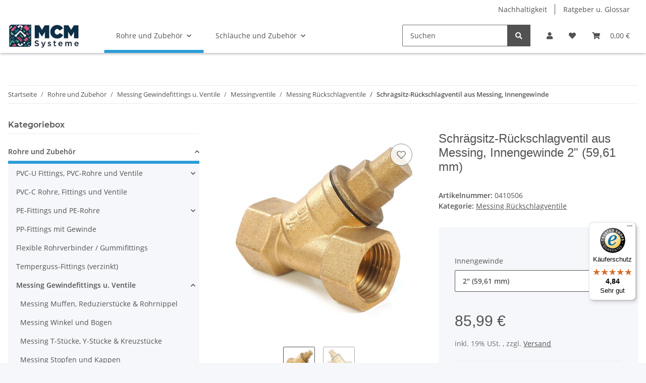

--- FILE ---
content_type: text/html; charset=utf-8
request_url: https://www.mcm-systeme.de/Schraegsitz-Rueckschlagventil-aus-Messing-Innengewinde-2-5961-mm
body_size: 55437
content:
<!DOCTYPE html>
<html lang="de" itemscope itemtype="https://schema.org/ItemPage">
    
    <head>
<!-- The initial config of Consent Mode -->
<script type="text/javascript">
        window.dataLayer = window.dataLayer || [];
        function gtag() {dataLayer.push(arguments);}
        gtag('consent', 'default', {
            ad_storage: 'denied',
            ad_user_data: 'denied',
            ad_personalization: 'denied',
            analytics_storage: 'denied',
            functionality_storage: 'denied',
            personalization_storage: 'denied',
            security_storage: 'denied',
            wait_for_update: 2000});
        </script><!-- Google Tag Manager -->
<script id="ws_gt_gtm">(function(w,d,s,l,i){w[l]=w[l]||[];w[l].push({'gtm.start':new Date().getTime(),event:'gtm.js'});var f=d.getElementsByTagName(s)[0],j=d.createElement(s),dl=l!='dataLayer'?'&l='+l:'';j.async=true;j.src='https://www.googletagmanager.com/gtm.js?id='+i+dl;f.parentNode.insertBefore(j,f);})(window,document,'script','dataLayer','GTM-P28RTP');</script>
<!-- End Google Tag Manager -->
<!-- WS Google Tracking -->
<script async data-src="https://www.googletagmanager.com/gtag/js" data-service_id="8b36e9207c24c76e6719268e49201d94"></script><script id="ws_gt_globalSiteTag" type="application/javascript">
window.dataLayer = window.dataLayer || [];
function gtag() {dataLayer.push(arguments);}
gtag('js', new Date());
gtag('set', {'language': 'de'});</script>

<script type="application/javascript">/* Google Ads */if(typeof gtag == 'function'){gtag('config', 'AW-1011261767', {'allow_enhanced_conversions': true})};</script>
<script type="application/javascript">/* Google Analytics 4 */if(typeof gtag == 'function'){gtag('config', 'G-VM40CNSL2W', {'anonymize_ip': true, })};</script>
<!-- END WS Google Tracking --><meta name="kk-dropper-io-token" content="e88eb58bbe75edd5d9659c4bcec734e1">
        
            <meta http-equiv="content-type" content="text/html; charset=utf-8">
            <meta name="description" itemprop="description" content="Federbelastetes (selbstschließendes) Schrägsitz-Rückschlagventil aus Messing Geeignet für Wasser, Druckluft, verschiedene Ölprodukte usw In allen Stellungen zu montieren Max Temperatur 100°C Dichtung aus NBR, Feder aus Stahl, Ventilkegel aus Messing">
                        <meta name="viewport" content="width=device-width, initial-scale=1.0">
            <meta http-equiv="X-UA-Compatible" content="IE=edge">
                        <meta name="robots" content="index, follow">

            <meta itemprop="url" content="https://www.mcm-systeme.de/Schraegsitz-Rueckschlagventil-aus-Messing-Innengewinde-2-5961-mm">
            <meta property="og:type" content="website">
            <meta property="og:site_name" content='Schrägsitz-Rückschlagventil aus Messing, Innengewinde 2" (59,61 mm)'>
            <meta property="og:title" content='Schrägsitz-Rückschlagventil aus Messing, Innengewinde 2" (59,61 mm)'>
            <meta property="og:description" content="Federbelastetes (selbstschließendes) Schrägsitz-Rückschlagventil aus Messing Geeignet für Wasser, Druckluft, verschiedene Ölprodukte usw In allen Stellungen zu montieren Max Temperatur 100°C Dichtung aus NBR, Feder aus Stahl, Ventilkegel aus Messing">
            <meta property="og:url" content="https://www.mcm-systeme.de/Schraegsitz-Rueckschlagventil-aus-Messing-Innengewinde-2-5961-mm">

                                    
                            <meta itemprop="image" content="https://www.mcm-systeme.de/media/image/product/16088/lg/schraegsitz-rueckschlagventil-aus-messing-innengewinde-2-5961-mm.jpg">
                <meta property="og:image" content="https://www.mcm-systeme.de/media/image/product/16088/lg/schraegsitz-rueckschlagventil-aus-messing-innengewinde-2-5961-mm.jpg">
                <meta property="og:image:width" content="1200">
                <meta property="og:image:height" content="1200">
                    

        <title itemprop="name">Schrägsitz-Rückschlagventil aus Messing, Innengewinde 2" (59,61 mm)</title>

                    
<style type="text/css" data-dropper-inlined="//www.mcm-systeme.de/plugins/kk_dropper/drops/Shared/framework.css?v=100.19.4">
._t-center{text-align:center}._t-left{text-align:left}._t-right{text-align:right}._v-middle{vertical-align:middle!important}._v-top{vertical-align:top!important}._v-bottom{vertical-align:bottom!important}._v-baseline{vertical-align:baseline!important}._m-0{margin:0!important}._m-0-top{margin-top:0!important}._m-0-bottom{margin-bottom:0!important}._m-0-right{margin-right:0!important}._m-0-left{margin-left:0!important}._m-025{margin:.25em!important}._m-025-top{margin-top:.25em!important}._m-025-bottom{margin-bottom:.25em!important}._m-025-right{margin-right:.25em!important}._m-025-left{margin-left:.25em!important}._m-05{margin:.5em!important}._m-05-top{margin-top:.5em!important}._m-05-bottom{margin-bottom:.5em!important}._m-05-right{margin-right:.5em!important}._m-05-left{margin-left:.5em!important}._m-075{margin:.75em!important}._m-075-top{margin-top:.75em!important}._m-075-bottom{margin-bottom:.75em!important}._m-075-right{margin-right:.75em!important}._m-075-left{margin-left:.75em!important}._m-1{margin:1em!important}._m-1-top{margin-top:1em!important}._m-1-bottom{margin-bottom:1em!important}._m-1-right{margin-right:1em!important}._m-1-left{margin-left:1em!important}._m-125{margin:1.25em!important}._m-125-top{margin-top:1.25em!important}._m-125-bottom{margin-bottom:1.25em!important}._m-125-right{margin-right:1.25em!important}._m-125-left{margin-left:1.25em!important}._m-15{margin:1.5em!important}._m-15-top{margin-top:1.5em!important}._m-15-bottom{margin-bottom:1.5em!important}._m-15-right{margin-right:1.5em!important}._m-15-left{margin-left:1.5em!important}._m-175{margin:1.75em!important}._m-175-top{margin-top:1.75em!important}._m-175-bottom{margin-bottom:1.75em!important}._m-175-right{margin-right:1.75em!important}._m-175-left{margin-left:1.75em!important}._m-2{margin:2em!important}._m-2-top{margin-top:2em!important}._m-2-bottom{margin-bottom:2em!important}._m-2-right{margin-right:2em!important}._m-2-left{margin-left:2em!important}._m-25{margin:2.5em!important}._m-25-top{margin-top:2.5em!important}._m-25-bottom{margin-bottom:2.5em!important}._m-25-right{margin-right:2.5em!important}._m-25-left{margin-left:2.5em!important}._m-3{margin:3em!important}._m-3-top{margin-top:3em!important}._m-3-bottom{margin-bottom:3em!important}._m-3-right{margin-right:3em!important}._m-3-left{margin-left:3em!important}._m-4{margin:4em!important}._m-4-top{margin-top:4em!important}._m-4-bottom{margin-bottom:4em!important}._m-4-right{margin-right:4em!important}._m-4-left{margin-left:4em!important}._m-5{margin:5em!important}._m-5-top{margin-top:5em!important}._m-5-bottom{margin-bottom:5em!important}._m-5-right{margin-right:5em!important}._m-5-left{margin-left:5em!important}._p-0{padding:0!important}._p-0-top{padding-top:0!important}._p-0-bottom{padding-bottom:0!important}._p-0-right{padding-right:0!important}._p-0-left{padding-left:0!important}._p-025{padding:.25em!important}._p-025-top{padding-top:.25em!important}._p-025-bottom{padding-bottom:.25em!important}._p-025-right{padding-right:.25em!important}._p-025-left{padding-left:.25em!important}._p-05{padding:.5em!important}._p-05-top{padding-top:.5em!important}._p-05-bottom{padding-bottom:.5em!important}._p-05-right{padding-right:.5em!important}._p-05-left{padding-left:.5em!important}._p-075{padding:.75em!important}._p-075-top{padding-top:.75em!important}._p-075-bottom{padding-bottom:.75em!important}._p-075-right{padding-right:.75em!important}._p-075-left{padding-left:.75em!important}._p-1{padding:1em!important}._p-1-top{padding-top:1em!important}._p-1-bottom{padding-bottom:1em!important}._p-1-right{padding-right:1em!important}._p-1-left{padding-left:1em!important}._p-125{padding:1.25em!important}._p-125-top{padding-top:1.25em!important}._p-125-bottom{padding-bottom:1.25em!important}._p-125-right{padding-right:1.25em!important}._p-125-left{padding-left:1.25em!important}._p-15{padding:1.5em!important}._p-15-top{padding-top:1.5em!important}._p-15-bottom{padding-bottom:1.5em!important}._p-15-right{padding-right:1.5em!important}._p-15-left{padding-left:1.5em!important}._p-175{padding:1.75em!important}._p-175-top{padding-top:1.75em!important}._p-175-bottom{padding-bottom:1.75em!important}._p-175-right{padding-right:1.75em!important}._p-175-left{padding-left:1.75em!important}._p-2{padding:2em!important}._p-2-top{padding-top:2em!important}._p-2-bottom{padding-bottom:2em!important}._p-2-right{padding-right:2em!important}._p-2-left{padding-left:2em!important}._p-25{padding:2.5em!important}._p-25-top{padding-top:2.5em!important}._p-25-bottom{padding-bottom:2.5em!important}._p-25-right{padding-right:2.5em!important}._p-25-left{padding-left:2.5em!important}._p-3{padding:3em!important}._p-3-top{padding-top:3em!important}._p-3-bottom{padding-bottom:3em!important}._p-3-right{padding-right:3em!important}._p-3-left{padding-left:3em!important}._p-4{padding:4em!important}._p-4-top{padding-top:4em!important}._p-4-bottom{padding-bottom:4em!important}._p-4-right{padding-right:4em!important}._p-4-left{padding-left:4em!important}._p-5{padding:5em!important}._p-5-top{padding-top:5em!important}._p-5-bottom{padding-bottom:5em!important}._p-5-right{padding-right:5em!important}._p-5-left{padding-left:5em!important}._fs-0{font-size:0!important}._fs-01{font-size:.1em!important}._fs-02{font-size:.2em!important}._fs-03{font-size:.3em!important}._fs-04{font-size:.4em!important}._fs-05{font-size:.5em!important}._fs-06{font-size:.6em!important}._fs-07{font-size:.7em!important}._fs-075{font-size:.75em!important}._fs-08{font-size:.8em!important}._fs-09{font-size:.9em!important}._fs-095{font-size:.95em!important}._fs-1{font-size:1em!important}._fs-11{font-size:1.1em!important}._fs-12{font-size:1.2em!important}._fs-13{font-size:1.3em!important}._fs-14{font-size:1.4em!important}._fs-15{font-size:1.5em!important}._fs-16{font-size:1.6em!important}._fs-17{font-size:1.7em!important}._fs-18{font-size:1.8em!important}._fs-19{font-size:1.9em!important}._fs-2{font-size:2em!important}._fs-25{font-size:2.5em!important}._fs-3{font-size:3em!important}._fs-35{font-size:3.5em!important}._fs-4{font-size:4em!important}._fs-5{font-size:5em!important}._fs-6{font-size:6em!important}._fs-7{font-size:7em!important}._left{float:left!important}._right{float:right!important}._fw-light{font-weight:300!important}._fw-normal{font-weight:400!important}._fw-bold{font-weight:700!important}._fw-heavy{font-weight:800!important}._lh-normal{line-height:normal!important}._lh-0{line-height:0!important}._lh-1{line-height:1!important}._lh-11{line-height:1.1!important}._lh-12{line-height:1.2!important}._lh-13{line-height:1.3!important}._lh-14{line-height:1.4!important}._lh-15{line-height:1.5!important}._lh-2{line-height:1.5!important}._relative{position:relative}._absolute{position:absolute}._static{position:static}._d-block{display:block}._d-inline{display:inline}._d-inline-block{display:inline-block}._d-table{display:table}._d-table-row{display:table-row}._d-table-cell{display:table-cell}._hcenter{display:table;margin-left:auto;margin-right:auto}._br-0{border-radius:0!important}._br-2{border-radius:2px!important}._b-left{border-left:1px solid #ddd!important}._b-right{border-right:1px solid #ddd!important}._b-top{border-top:1px solid #ddd!important}._b-bottom{border-bottom:1px solid #ddd!important}._b-all{border:1px solid #ddd!important}._b-none{border:0 none!important}._c-default{cursor:default!important}._c-pointer{cursor:pointer!important}._click-through{pointer-events:none!important}._o-0{opacity:0!important}._o-01{opacity:.1!important}._o-02{opacity:.2!important}._o-03{opacity:.3!important}._o-04{opacity:.4!important}._o-05{opacity:.5!important}._o-06{opacity:.6!important}._o-07{opacity:.7!important}._o-08{opacity:.8!important}._o-09{opacity:.9!important}._o-1{opacity:1!important}._o-1-hover:hover{opacity:1!important}._w-5{width:5%!important}._w-10{width:10%!important}._w-15{width:15%!important}._w-20{width:20%!important}._w-25{width:25%!important}._w-30{width:30%!important}._w-33{width:33.333333333333333%!important}._w-35{width:35%!important}._w-30{width:30%!important}._w-40{width:40%!important}._w-50{width:50%!important}._w-60{width:60%!important}._w-66{width:66%!important}._w-70{width:70%!important}._w-75{width:75%!important}._w-80{width:80%!important}._w-85{width:85%!important}._w-90{width:90%!important}._w-95{width:95%!important}._w-100{width:100%!important}._dg{display:block;clear:both}._dgw{display:flex;flex-wrap:wrap;flex-direction:row;--dg-units:12;--dg-gap-x:30px;--dg-gap-y:30px}._dg>._dgw{gap:0 var(--dg-gap-x);margin:calc(-1 * var(--dg-gap-y)/ 2) 0}._dgs{--dg-offset:0;--dg-span:var(--dg-units);display:block}._dgw>._dgs{width:calc(((var(--dg-span)/ var(--dg-units)) * 100%) - ((var(--dg-units) - var(--dg-span))/ var(--dg-units)) * var(--dg-gap-x));margin-left:calc(((var(--dg-offset)/ var(--dg-units)) * 100%) + (var(--dg-offset) * (var(--dg-gap-x)/ var(--dg-units))));padding:calc(var(--dg-gap-y)/ 2) 0}._dgb{display:none;width:100%;clear:both}i.kk-icon-svg{display:inline-block;display:inline-flex;align-self:center;line-height:1;align-items:center;position:relative;top:.125em}i.kk-icon-svg>svg{height:1em;fill:currentColor}i.kk-icon-boxed{width:1em;text-align:center}.kk-loader,.kk-loader:after,.kk-loader:before{animation:kk_loader 1s infinite ease-in-out;width:1em;height:4em}.kk-loader{text-indent:-9999em;position:relative;font-size:11px;transform:translateZ(0);animation-delay:-.16s;margin:0 auto;top:50px}.kk-loader:after,.kk-loader:before{position:absolute;top:0;content:''}.kk-loader:before{left:-1.5em;animation-delay:-.32s}.kk-loader:after{left:1.5em}@keyframes kk_loader{0%,100%,80%{box-shadow:0 0;height:4em}40%{box-shadow:0 -2em;height:5em}}.kk-drop-lazy-load-container{position:relative}.kk-drop-lazy-load-container .kk-loader{opacity:.15;position:absolute;left:50%;transform:translateX(-50%) translateZ(0)}
</style>
<meta name="kk-dropper-stylesheets" content="">
<link rel="canonical" href="https://www.mcm-systeme.de/Schraegsitz-Rueckschlagventil-aus-Messing-Innengewinde-2-5961-mm">
        
        

        
            <link rel="icon" href="https://www.mcm-systeme.de/favicon.ico" sizes="48x48">
            <link rel="icon" href="https://www.mcm-systeme.de/favicon.svg" sizes="any" type="image/svg+xml">
            <link rel="apple-touch-icon" href="https://www.mcm-systeme.de/apple-touch-icon.png">
            <link rel="manifest" href="https://www.mcm-systeme.de/site.webmanifest">
            <meta name="msapplication-TileColor" content="rgb(57, 119, 151)">
            <meta name="msapplication-TileImage" content="https://www.mcm-systeme.de/mstile-144x144.png">
        
        
            <meta name="theme-color" content="rgb(57, 119, 151)">
        

        
                                                    
                <style id="criticalCSS">
                    
                        :root{--blue: #007bff;--indigo: #6610f2;--purple: #6f42c1;--pink: #e83e8c;--red: #dc3545;--orange: #fd7e14;--yellow: #ffc107;--green: #28a745;--teal: #20c997;--cyan: #17a2b8;--white: #ffffff;--gray: #707070;--gray-dark: #343a40;--primary: #397797;--secondary: #525252;--success: #1C871E;--info: #525252;--warning: #f39932;--danger: #b90000;--light: #f5f7fa;--dark: #525252;--gray: #707070;--gray-light: #f5f7fa;--gray-medium: #ebebeb;--gray-dark: #9b9b9b;--gray-darker: #525252;--breakpoint-xs: 0;--breakpoint-sm: 576px;--breakpoint-md: 768px;--breakpoint-lg: 992px;--breakpoint-xl: 1300px;--font-family-sans-serif: "Open Sans", sans-serif;--font-family-monospace: SFMono-Regular, Menlo, Monaco, Consolas, "Liberation Mono", "Courier New", monospace}*,*::before,*::after{box-sizing:border-box}html{font-family:sans-serif;line-height:1.15;-webkit-text-size-adjust:100%;-webkit-tap-highlight-color:rgba(0, 0, 0, 0)}article,aside,figcaption,figure,footer,header,hgroup,main,nav,section{display:block}body{margin:0;font-family:"Open Sans", sans-serif;font-size:0.875rem;font-weight:400;line-height:1.5;color:#525252;text-align:left;background-color:#f5f7fa}[tabindex="-1"]:focus:not(:focus-visible){outline:0 !important}hr{box-sizing:content-box;height:0;overflow:visible}h1,h2,h3,h4,h5,h6{margin-top:0;margin-bottom:1rem}p{margin-top:0;margin-bottom:1rem}abbr[title],abbr[data-original-title]{text-decoration:underline;text-decoration:underline dotted;cursor:help;border-bottom:0;text-decoration-skip-ink:none}address{margin-bottom:1rem;font-style:normal;line-height:inherit}ol,ul,dl{margin-top:0;margin-bottom:1rem}ol ol,ul ul,ol ul,ul ol{margin-bottom:0}dt{font-weight:700}dd{margin-bottom:0.5rem;margin-left:0}blockquote{margin:0 0 1rem}b,strong{font-weight:bolder}small{font-size:80%}sub,sup{position:relative;font-size:75%;line-height:0;vertical-align:baseline}sub{bottom:-0.25em}sup{top:-0.5em}a{color:#525252;text-decoration:underline;background-color:transparent}a:hover{color:#397797;text-decoration:none}a:not([href]):not([class]){color:inherit;text-decoration:none}a:not([href]):not([class]):hover{color:inherit;text-decoration:none}pre,code,kbd,samp{font-family:SFMono-Regular, Menlo, Monaco, Consolas, "Liberation Mono", "Courier New", monospace;font-size:1em}pre{margin-top:0;margin-bottom:1rem;overflow:auto;-ms-overflow-style:scrollbar}figure{margin:0 0 1rem}img{vertical-align:middle;border-style:none}svg{overflow:hidden;vertical-align:middle}table{border-collapse:collapse}caption{padding-top:0.75rem;padding-bottom:0.75rem;color:#707070;text-align:left;caption-side:bottom}th{text-align:inherit;text-align:-webkit-match-parent}label{display:inline-block;margin-bottom:0.5rem}button{border-radius:0}button:focus:not(:focus-visible){outline:0}input,button,select,optgroup,textarea{margin:0;font-family:inherit;font-size:inherit;line-height:inherit}button,input{overflow:visible}button,select{text-transform:none}[role="button"]{cursor:pointer}select{word-wrap:normal}button,[type="button"],[type="reset"],[type="submit"]{-webkit-appearance:button}button:not(:disabled),[type="button"]:not(:disabled),[type="reset"]:not(:disabled),[type="submit"]:not(:disabled){cursor:pointer}button::-moz-focus-inner,[type="button"]::-moz-focus-inner,[type="reset"]::-moz-focus-inner,[type="submit"]::-moz-focus-inner{padding:0;border-style:none}input[type="radio"],input[type="checkbox"]{box-sizing:border-box;padding:0}textarea{overflow:auto;resize:vertical}fieldset{min-width:0;padding:0;margin:0;border:0}legend{display:block;width:100%;max-width:100%;padding:0;margin-bottom:0.5rem;font-size:1.5rem;line-height:inherit;color:inherit;white-space:normal}progress{vertical-align:baseline}[type="number"]::-webkit-inner-spin-button,[type="number"]::-webkit-outer-spin-button{height:auto}[type="search"]{outline-offset:-2px;-webkit-appearance:none}[type="search"]::-webkit-search-decoration{-webkit-appearance:none}::-webkit-file-upload-button{font:inherit;-webkit-appearance:button}output{display:inline-block}summary{display:list-item;cursor:pointer}template{display:none}[hidden]{display:none !important}.img-fluid{max-width:100%;height:auto}.img-thumbnail{padding:0.25rem;background-color:#f5f7fa;border:1px solid #dee2e6;border-radius:0.125rem;box-shadow:0 1px 2px rgba(0, 0, 0, 0.075);max-width:100%;height:auto}.figure{display:inline-block}.figure-img{margin-bottom:0.5rem;line-height:1}.figure-caption{font-size:90%;color:#707070}code{font-size:87.5%;color:#e83e8c;word-wrap:break-word}a>code{color:inherit}kbd{padding:0.2rem 0.4rem;font-size:87.5%;color:#ffffff;background-color:#212529;border-radius:0.125rem;box-shadow:inset 0 -0.1rem 0 rgba(0, 0, 0, 0.25)}kbd kbd{padding:0;font-size:100%;font-weight:700;box-shadow:none}pre{display:block;font-size:87.5%;color:#212529}pre code{font-size:inherit;color:inherit;word-break:normal}.pre-scrollable{max-height:340px;overflow-y:scroll}.container,.container-fluid,.container-sm,.container-md,.container-lg,.container-xl{width:100%;padding-right:1rem;padding-left:1rem;margin-right:auto;margin-left:auto}@media (min-width:576px){.container,.container-sm{max-width:97vw}}@media (min-width:768px){.container,.container-sm,.container-md{max-width:720px}}@media (min-width:992px){.container,.container-sm,.container-md,.container-lg{max-width:960px}}@media (min-width:1300px){.container,.container-sm,.container-md,.container-lg,.container-xl{max-width:1250px}}.row{display:flex;flex-wrap:wrap;margin-right:-1rem;margin-left:-1rem}.no-gutters{margin-right:0;margin-left:0}.no-gutters>.col,.no-gutters>[class*="col-"]{padding-right:0;padding-left:0}.col-1,.col-2,.col-3,.col-4,.col-5,.col-6,.col-7,.col-8,.col-9,.col-10,.col-11,.col-12,.col,.col-auto,.col-sm-1,.col-sm-2,.col-sm-3,.col-sm-4,.col-sm-5,.col-sm-6,.col-sm-7,.col-sm-8,.col-sm-9,.col-sm-10,.col-sm-11,.col-sm-12,.col-sm,.col-sm-auto,.col-md-1,.col-md-2,.col-md-3,.col-md-4,.col-md-5,.col-md-6,.col-md-7,.col-md-8,.col-md-9,.col-md-10,.col-md-11,.col-md-12,.col-md,.col-md-auto,.col-lg-1,.col-lg-2,.col-lg-3,.col-lg-4,.col-lg-5,.col-lg-6,.col-lg-7,.col-lg-8,.col-lg-9,.col-lg-10,.col-lg-11,.col-lg-12,.col-lg,.col-lg-auto,.col-xl-1,.col-xl-2,.col-xl-3,.col-xl-4,.col-xl-5,.col-xl-6,.col-xl-7,.col-xl-8,.col-xl-9,.col-xl-10,.col-xl-11,.col-xl-12,.col-xl,.col-xl-auto{position:relative;width:100%;padding-right:1rem;padding-left:1rem}.col{flex-basis:0;flex-grow:1;max-width:100%}.row-cols-1>*{flex:0 0 100%;max-width:100%}.row-cols-2>*{flex:0 0 50%;max-width:50%}.row-cols-3>*{flex:0 0 33.3333333333%;max-width:33.3333333333%}.row-cols-4>*{flex:0 0 25%;max-width:25%}.row-cols-5>*{flex:0 0 20%;max-width:20%}.row-cols-6>*{flex:0 0 16.6666666667%;max-width:16.6666666667%}.col-auto{flex:0 0 auto;width:auto;max-width:100%}.col-1{flex:0 0 8.33333333%;max-width:8.33333333%}.col-2{flex:0 0 16.66666667%;max-width:16.66666667%}.col-3{flex:0 0 25%;max-width:25%}.col-4{flex:0 0 33.33333333%;max-width:33.33333333%}.col-5{flex:0 0 41.66666667%;max-width:41.66666667%}.col-6{flex:0 0 50%;max-width:50%}.col-7{flex:0 0 58.33333333%;max-width:58.33333333%}.col-8{flex:0 0 66.66666667%;max-width:66.66666667%}.col-9{flex:0 0 75%;max-width:75%}.col-10{flex:0 0 83.33333333%;max-width:83.33333333%}.col-11{flex:0 0 91.66666667%;max-width:91.66666667%}.col-12{flex:0 0 100%;max-width:100%}.order-first{order:-1}.order-last{order:13}.order-0{order:0}.order-1{order:1}.order-2{order:2}.order-3{order:3}.order-4{order:4}.order-5{order:5}.order-6{order:6}.order-7{order:7}.order-8{order:8}.order-9{order:9}.order-10{order:10}.order-11{order:11}.order-12{order:12}.offset-1{margin-left:8.33333333%}.offset-2{margin-left:16.66666667%}.offset-3{margin-left:25%}.offset-4{margin-left:33.33333333%}.offset-5{margin-left:41.66666667%}.offset-6{margin-left:50%}.offset-7{margin-left:58.33333333%}.offset-8{margin-left:66.66666667%}.offset-9{margin-left:75%}.offset-10{margin-left:83.33333333%}.offset-11{margin-left:91.66666667%}@media (min-width:576px){.col-sm{flex-basis:0;flex-grow:1;max-width:100%}.row-cols-sm-1>*{flex:0 0 100%;max-width:100%}.row-cols-sm-2>*{flex:0 0 50%;max-width:50%}.row-cols-sm-3>*{flex:0 0 33.3333333333%;max-width:33.3333333333%}.row-cols-sm-4>*{flex:0 0 25%;max-width:25%}.row-cols-sm-5>*{flex:0 0 20%;max-width:20%}.row-cols-sm-6>*{flex:0 0 16.6666666667%;max-width:16.6666666667%}.col-sm-auto{flex:0 0 auto;width:auto;max-width:100%}.col-sm-1{flex:0 0 8.33333333%;max-width:8.33333333%}.col-sm-2{flex:0 0 16.66666667%;max-width:16.66666667%}.col-sm-3{flex:0 0 25%;max-width:25%}.col-sm-4{flex:0 0 33.33333333%;max-width:33.33333333%}.col-sm-5{flex:0 0 41.66666667%;max-width:41.66666667%}.col-sm-6{flex:0 0 50%;max-width:50%}.col-sm-7{flex:0 0 58.33333333%;max-width:58.33333333%}.col-sm-8{flex:0 0 66.66666667%;max-width:66.66666667%}.col-sm-9{flex:0 0 75%;max-width:75%}.col-sm-10{flex:0 0 83.33333333%;max-width:83.33333333%}.col-sm-11{flex:0 0 91.66666667%;max-width:91.66666667%}.col-sm-12{flex:0 0 100%;max-width:100%}.order-sm-first{order:-1}.order-sm-last{order:13}.order-sm-0{order:0}.order-sm-1{order:1}.order-sm-2{order:2}.order-sm-3{order:3}.order-sm-4{order:4}.order-sm-5{order:5}.order-sm-6{order:6}.order-sm-7{order:7}.order-sm-8{order:8}.order-sm-9{order:9}.order-sm-10{order:10}.order-sm-11{order:11}.order-sm-12{order:12}.offset-sm-0{margin-left:0}.offset-sm-1{margin-left:8.33333333%}.offset-sm-2{margin-left:16.66666667%}.offset-sm-3{margin-left:25%}.offset-sm-4{margin-left:33.33333333%}.offset-sm-5{margin-left:41.66666667%}.offset-sm-6{margin-left:50%}.offset-sm-7{margin-left:58.33333333%}.offset-sm-8{margin-left:66.66666667%}.offset-sm-9{margin-left:75%}.offset-sm-10{margin-left:83.33333333%}.offset-sm-11{margin-left:91.66666667%}}@media (min-width:768px){.col-md{flex-basis:0;flex-grow:1;max-width:100%}.row-cols-md-1>*{flex:0 0 100%;max-width:100%}.row-cols-md-2>*{flex:0 0 50%;max-width:50%}.row-cols-md-3>*{flex:0 0 33.3333333333%;max-width:33.3333333333%}.row-cols-md-4>*{flex:0 0 25%;max-width:25%}.row-cols-md-5>*{flex:0 0 20%;max-width:20%}.row-cols-md-6>*{flex:0 0 16.6666666667%;max-width:16.6666666667%}.col-md-auto{flex:0 0 auto;width:auto;max-width:100%}.col-md-1{flex:0 0 8.33333333%;max-width:8.33333333%}.col-md-2{flex:0 0 16.66666667%;max-width:16.66666667%}.col-md-3{flex:0 0 25%;max-width:25%}.col-md-4{flex:0 0 33.33333333%;max-width:33.33333333%}.col-md-5{flex:0 0 41.66666667%;max-width:41.66666667%}.col-md-6{flex:0 0 50%;max-width:50%}.col-md-7{flex:0 0 58.33333333%;max-width:58.33333333%}.col-md-8{flex:0 0 66.66666667%;max-width:66.66666667%}.col-md-9{flex:0 0 75%;max-width:75%}.col-md-10{flex:0 0 83.33333333%;max-width:83.33333333%}.col-md-11{flex:0 0 91.66666667%;max-width:91.66666667%}.col-md-12{flex:0 0 100%;max-width:100%}.order-md-first{order:-1}.order-md-last{order:13}.order-md-0{order:0}.order-md-1{order:1}.order-md-2{order:2}.order-md-3{order:3}.order-md-4{order:4}.order-md-5{order:5}.order-md-6{order:6}.order-md-7{order:7}.order-md-8{order:8}.order-md-9{order:9}.order-md-10{order:10}.order-md-11{order:11}.order-md-12{order:12}.offset-md-0{margin-left:0}.offset-md-1{margin-left:8.33333333%}.offset-md-2{margin-left:16.66666667%}.offset-md-3{margin-left:25%}.offset-md-4{margin-left:33.33333333%}.offset-md-5{margin-left:41.66666667%}.offset-md-6{margin-left:50%}.offset-md-7{margin-left:58.33333333%}.offset-md-8{margin-left:66.66666667%}.offset-md-9{margin-left:75%}.offset-md-10{margin-left:83.33333333%}.offset-md-11{margin-left:91.66666667%}}@media (min-width:992px){.col-lg{flex-basis:0;flex-grow:1;max-width:100%}.row-cols-lg-1>*{flex:0 0 100%;max-width:100%}.row-cols-lg-2>*{flex:0 0 50%;max-width:50%}.row-cols-lg-3>*{flex:0 0 33.3333333333%;max-width:33.3333333333%}.row-cols-lg-4>*{flex:0 0 25%;max-width:25%}.row-cols-lg-5>*{flex:0 0 20%;max-width:20%}.row-cols-lg-6>*{flex:0 0 16.6666666667%;max-width:16.6666666667%}.col-lg-auto{flex:0 0 auto;width:auto;max-width:100%}.col-lg-1{flex:0 0 8.33333333%;max-width:8.33333333%}.col-lg-2{flex:0 0 16.66666667%;max-width:16.66666667%}.col-lg-3{flex:0 0 25%;max-width:25%}.col-lg-4{flex:0 0 33.33333333%;max-width:33.33333333%}.col-lg-5{flex:0 0 41.66666667%;max-width:41.66666667%}.col-lg-6{flex:0 0 50%;max-width:50%}.col-lg-7{flex:0 0 58.33333333%;max-width:58.33333333%}.col-lg-8{flex:0 0 66.66666667%;max-width:66.66666667%}.col-lg-9{flex:0 0 75%;max-width:75%}.col-lg-10{flex:0 0 83.33333333%;max-width:83.33333333%}.col-lg-11{flex:0 0 91.66666667%;max-width:91.66666667%}.col-lg-12{flex:0 0 100%;max-width:100%}.order-lg-first{order:-1}.order-lg-last{order:13}.order-lg-0{order:0}.order-lg-1{order:1}.order-lg-2{order:2}.order-lg-3{order:3}.order-lg-4{order:4}.order-lg-5{order:5}.order-lg-6{order:6}.order-lg-7{order:7}.order-lg-8{order:8}.order-lg-9{order:9}.order-lg-10{order:10}.order-lg-11{order:11}.order-lg-12{order:12}.offset-lg-0{margin-left:0}.offset-lg-1{margin-left:8.33333333%}.offset-lg-2{margin-left:16.66666667%}.offset-lg-3{margin-left:25%}.offset-lg-4{margin-left:33.33333333%}.offset-lg-5{margin-left:41.66666667%}.offset-lg-6{margin-left:50%}.offset-lg-7{margin-left:58.33333333%}.offset-lg-8{margin-left:66.66666667%}.offset-lg-9{margin-left:75%}.offset-lg-10{margin-left:83.33333333%}.offset-lg-11{margin-left:91.66666667%}}@media (min-width:1300px){.col-xl{flex-basis:0;flex-grow:1;max-width:100%}.row-cols-xl-1>*{flex:0 0 100%;max-width:100%}.row-cols-xl-2>*{flex:0 0 50%;max-width:50%}.row-cols-xl-3>*{flex:0 0 33.3333333333%;max-width:33.3333333333%}.row-cols-xl-4>*{flex:0 0 25%;max-width:25%}.row-cols-xl-5>*{flex:0 0 20%;max-width:20%}.row-cols-xl-6>*{flex:0 0 16.6666666667%;max-width:16.6666666667%}.col-xl-auto{flex:0 0 auto;width:auto;max-width:100%}.col-xl-1{flex:0 0 8.33333333%;max-width:8.33333333%}.col-xl-2{flex:0 0 16.66666667%;max-width:16.66666667%}.col-xl-3{flex:0 0 25%;max-width:25%}.col-xl-4{flex:0 0 33.33333333%;max-width:33.33333333%}.col-xl-5{flex:0 0 41.66666667%;max-width:41.66666667%}.col-xl-6{flex:0 0 50%;max-width:50%}.col-xl-7{flex:0 0 58.33333333%;max-width:58.33333333%}.col-xl-8{flex:0 0 66.66666667%;max-width:66.66666667%}.col-xl-9{flex:0 0 75%;max-width:75%}.col-xl-10{flex:0 0 83.33333333%;max-width:83.33333333%}.col-xl-11{flex:0 0 91.66666667%;max-width:91.66666667%}.col-xl-12{flex:0 0 100%;max-width:100%}.order-xl-first{order:-1}.order-xl-last{order:13}.order-xl-0{order:0}.order-xl-1{order:1}.order-xl-2{order:2}.order-xl-3{order:3}.order-xl-4{order:4}.order-xl-5{order:5}.order-xl-6{order:6}.order-xl-7{order:7}.order-xl-8{order:8}.order-xl-9{order:9}.order-xl-10{order:10}.order-xl-11{order:11}.order-xl-12{order:12}.offset-xl-0{margin-left:0}.offset-xl-1{margin-left:8.33333333%}.offset-xl-2{margin-left:16.66666667%}.offset-xl-3{margin-left:25%}.offset-xl-4{margin-left:33.33333333%}.offset-xl-5{margin-left:41.66666667%}.offset-xl-6{margin-left:50%}.offset-xl-7{margin-left:58.33333333%}.offset-xl-8{margin-left:66.66666667%}.offset-xl-9{margin-left:75%}.offset-xl-10{margin-left:83.33333333%}.offset-xl-11{margin-left:91.66666667%}}.nav{display:flex;flex-wrap:wrap;padding-left:0;margin-bottom:0;list-style:none}.nav-link{display:block;padding:0.5rem 1rem;text-decoration:none}.nav-link:hover,.nav-link:focus{text-decoration:none}.nav-link.disabled{color:#707070;pointer-events:none;cursor:default}.nav-tabs{border-bottom:1px solid #dee2e6}.nav-tabs .nav-link{margin-bottom:-1px;border:1px solid transparent;border-top-left-radius:0;border-top-right-radius:0}.nav-tabs .nav-link:hover,.nav-tabs .nav-link:focus{border-color:transparent}.nav-tabs .nav-link.disabled{color:#707070;background-color:transparent;border-color:transparent}.nav-tabs .nav-link.active,.nav-tabs .nav-item.show .nav-link{color:#525252;background-color:transparent;border-color:#397797}.nav-tabs .dropdown-menu{margin-top:-1px;border-top-left-radius:0;border-top-right-radius:0}.nav-pills .nav-link{border-radius:0.125rem}.nav-pills .nav-link.active,.nav-pills .show>.nav-link{color:#ffffff;background-color:#397797}.nav-fill>.nav-link,.nav-fill .nav-item{flex:1 1 auto;text-align:center}.nav-justified>.nav-link,.nav-justified .nav-item{flex-basis:0;flex-grow:1;text-align:center}.tab-content>.tab-pane{display:none}.tab-content>.active{display:block}.navbar{position:relative;display:flex;flex-wrap:wrap;align-items:center;justify-content:space-between;padding:0.4rem 1rem}.navbar .container,.navbar .container-fluid,.navbar .container-sm,.navbar .container-md,.navbar .container-lg,.navbar .container-xl,.navbar>.container-sm,.navbar>.container-md,.navbar>.container-lg,.navbar>.container-xl{display:flex;flex-wrap:wrap;align-items:center;justify-content:space-between}.navbar-brand{display:inline-block;padding-top:0.40625rem;padding-bottom:0.40625rem;margin-right:1rem;font-size:1rem;line-height:inherit;white-space:nowrap}.navbar-brand:hover,.navbar-brand:focus{text-decoration:none}.navbar-nav{display:flex;flex-direction:column;padding-left:0;margin-bottom:0;list-style:none}.navbar-nav .nav-link{padding-right:0;padding-left:0}.navbar-nav .dropdown-menu{position:static;float:none}.navbar-text{display:inline-block;padding-top:0.5rem;padding-bottom:0.5rem}.navbar-collapse{flex-basis:100%;flex-grow:1;align-items:center}.navbar-toggler{padding:0.25rem 0.75rem;font-size:1rem;line-height:1;background-color:transparent;border:1px solid transparent;border-radius:0.125rem}.navbar-toggler:hover,.navbar-toggler:focus{text-decoration:none}.navbar-toggler-icon{display:inline-block;width:1.5em;height:1.5em;vertical-align:middle;content:"";background:50% / 100% 100% no-repeat}.navbar-nav-scroll{max-height:75vh;overflow-y:auto}@media (max-width:575.98px){.navbar-expand-sm>.container,.navbar-expand-sm>.container-fluid,.navbar-expand-sm>.container-sm,.navbar-expand-sm>.container-md,.navbar-expand-sm>.container-lg,.navbar-expand-sm>.container-xl{padding-right:0;padding-left:0}}@media (min-width:576px){.navbar-expand-sm{flex-flow:row nowrap;justify-content:flex-start}.navbar-expand-sm .navbar-nav{flex-direction:row}.navbar-expand-sm .navbar-nav .dropdown-menu{position:absolute}.navbar-expand-sm .navbar-nav .nav-link{padding-right:1.5rem;padding-left:1.5rem}.navbar-expand-sm>.container,.navbar-expand-sm>.container-fluid,.navbar-expand-sm>.container-sm,.navbar-expand-sm>.container-md,.navbar-expand-sm>.container-lg,.navbar-expand-sm>.container-xl{flex-wrap:nowrap}.navbar-expand-sm .navbar-nav-scroll{overflow:visible}.navbar-expand-sm .navbar-collapse{display:flex !important;flex-basis:auto}.navbar-expand-sm .navbar-toggler{display:none}}@media (max-width:767.98px){.navbar-expand-md>.container,.navbar-expand-md>.container-fluid,.navbar-expand-md>.container-sm,.navbar-expand-md>.container-md,.navbar-expand-md>.container-lg,.navbar-expand-md>.container-xl{padding-right:0;padding-left:0}}@media (min-width:768px){.navbar-expand-md{flex-flow:row nowrap;justify-content:flex-start}.navbar-expand-md .navbar-nav{flex-direction:row}.navbar-expand-md .navbar-nav .dropdown-menu{position:absolute}.navbar-expand-md .navbar-nav .nav-link{padding-right:1.5rem;padding-left:1.5rem}.navbar-expand-md>.container,.navbar-expand-md>.container-fluid,.navbar-expand-md>.container-sm,.navbar-expand-md>.container-md,.navbar-expand-md>.container-lg,.navbar-expand-md>.container-xl{flex-wrap:nowrap}.navbar-expand-md .navbar-nav-scroll{overflow:visible}.navbar-expand-md .navbar-collapse{display:flex !important;flex-basis:auto}.navbar-expand-md .navbar-toggler{display:none}}@media (max-width:991.98px){.navbar-expand-lg>.container,.navbar-expand-lg>.container-fluid,.navbar-expand-lg>.container-sm,.navbar-expand-lg>.container-md,.navbar-expand-lg>.container-lg,.navbar-expand-lg>.container-xl{padding-right:0;padding-left:0}}@media (min-width:992px){.navbar-expand-lg{flex-flow:row nowrap;justify-content:flex-start}.navbar-expand-lg .navbar-nav{flex-direction:row}.navbar-expand-lg .navbar-nav .dropdown-menu{position:absolute}.navbar-expand-lg .navbar-nav .nav-link{padding-right:1.5rem;padding-left:1.5rem}.navbar-expand-lg>.container,.navbar-expand-lg>.container-fluid,.navbar-expand-lg>.container-sm,.navbar-expand-lg>.container-md,.navbar-expand-lg>.container-lg,.navbar-expand-lg>.container-xl{flex-wrap:nowrap}.navbar-expand-lg .navbar-nav-scroll{overflow:visible}.navbar-expand-lg .navbar-collapse{display:flex !important;flex-basis:auto}.navbar-expand-lg .navbar-toggler{display:none}}@media (max-width:1299.98px){.navbar-expand-xl>.container,.navbar-expand-xl>.container-fluid,.navbar-expand-xl>.container-sm,.navbar-expand-xl>.container-md,.navbar-expand-xl>.container-lg,.navbar-expand-xl>.container-xl{padding-right:0;padding-left:0}}@media (min-width:1300px){.navbar-expand-xl{flex-flow:row nowrap;justify-content:flex-start}.navbar-expand-xl .navbar-nav{flex-direction:row}.navbar-expand-xl .navbar-nav .dropdown-menu{position:absolute}.navbar-expand-xl .navbar-nav .nav-link{padding-right:1.5rem;padding-left:1.5rem}.navbar-expand-xl>.container,.navbar-expand-xl>.container-fluid,.navbar-expand-xl>.container-sm,.navbar-expand-xl>.container-md,.navbar-expand-xl>.container-lg,.navbar-expand-xl>.container-xl{flex-wrap:nowrap}.navbar-expand-xl .navbar-nav-scroll{overflow:visible}.navbar-expand-xl .navbar-collapse{display:flex !important;flex-basis:auto}.navbar-expand-xl .navbar-toggler{display:none}}.navbar-expand{flex-flow:row nowrap;justify-content:flex-start}.navbar-expand>.container,.navbar-expand>.container-fluid,.navbar-expand>.container-sm,.navbar-expand>.container-md,.navbar-expand>.container-lg,.navbar-expand>.container-xl{padding-right:0;padding-left:0}.navbar-expand .navbar-nav{flex-direction:row}.navbar-expand .navbar-nav .dropdown-menu{position:absolute}.navbar-expand .navbar-nav .nav-link{padding-right:1.5rem;padding-left:1.5rem}.navbar-expand>.container,.navbar-expand>.container-fluid,.navbar-expand>.container-sm,.navbar-expand>.container-md,.navbar-expand>.container-lg,.navbar-expand>.container-xl{flex-wrap:nowrap}.navbar-expand .navbar-nav-scroll{overflow:visible}.navbar-expand .navbar-collapse{display:flex !important;flex-basis:auto}.navbar-expand .navbar-toggler{display:none}.navbar-light .navbar-brand{color:rgba(0, 0, 0, 0.9)}.navbar-light .navbar-brand:hover,.navbar-light .navbar-brand:focus{color:rgba(0, 0, 0, 0.9)}.navbar-light .navbar-nav .nav-link{color:#525252}.navbar-light .navbar-nav .nav-link:hover,.navbar-light .navbar-nav .nav-link:focus{color:#397797}.navbar-light .navbar-nav .nav-link.disabled{color:rgba(0, 0, 0, 0.3)}.navbar-light .navbar-nav .show>.nav-link,.navbar-light .navbar-nav .active>.nav-link,.navbar-light .navbar-nav .nav-link.show,.navbar-light .navbar-nav .nav-link.active{color:rgba(0, 0, 0, 0.9)}.navbar-light .navbar-toggler{color:#525252;border-color:rgba(0, 0, 0, 0.1)}.navbar-light .navbar-toggler-icon{background-image:url("data:image/svg+xml,%3csvg xmlns='http://www.w3.org/2000/svg' width='30' height='30' viewBox='0 0 30 30'%3e%3cpath stroke='%23525252' stroke-linecap='round' stroke-miterlimit='10' stroke-width='2' d='M4 7h22M4 15h22M4 23h22'/%3e%3c/svg%3e")}.navbar-light .navbar-text{color:#525252}.navbar-light .navbar-text a{color:rgba(0, 0, 0, 0.9)}.navbar-light .navbar-text a:hover,.navbar-light .navbar-text a:focus{color:rgba(0, 0, 0, 0.9)}.navbar-dark .navbar-brand{color:#ffffff}.navbar-dark .navbar-brand:hover,.navbar-dark .navbar-brand:focus{color:#ffffff}.navbar-dark .navbar-nav .nav-link{color:rgba(255, 255, 255, 0.5)}.navbar-dark .navbar-nav .nav-link:hover,.navbar-dark .navbar-nav .nav-link:focus{color:rgba(255, 255, 255, 0.75)}.navbar-dark .navbar-nav .nav-link.disabled{color:rgba(255, 255, 255, 0.25)}.navbar-dark .navbar-nav .show>.nav-link,.navbar-dark .navbar-nav .active>.nav-link,.navbar-dark .navbar-nav .nav-link.show,.navbar-dark .navbar-nav .nav-link.active{color:#ffffff}.navbar-dark .navbar-toggler{color:rgba(255, 255, 255, 0.5);border-color:rgba(255, 255, 255, 0.1)}.navbar-dark .navbar-toggler-icon{background-image:url("data:image/svg+xml,%3csvg xmlns='http://www.w3.org/2000/svg' width='30' height='30' viewBox='0 0 30 30'%3e%3cpath stroke='rgba%28255, 255, 255, 0.5%29' stroke-linecap='round' stroke-miterlimit='10' stroke-width='2' d='M4 7h22M4 15h22M4 23h22'/%3e%3c/svg%3e")}.navbar-dark .navbar-text{color:rgba(255, 255, 255, 0.5)}.navbar-dark .navbar-text a{color:#ffffff}.navbar-dark .navbar-text a:hover,.navbar-dark .navbar-text a:focus{color:#ffffff}.pagination-sm .page-item.active .page-link::after,.pagination-sm .page-item.active .page-text::after{left:0.375rem;right:0.375rem}.pagination-lg .page-item.active .page-link::after,.pagination-lg .page-item.active .page-text::after{left:1.125rem;right:1.125rem}.page-item{position:relative}.page-item.active{font-weight:700}.page-item.active .page-link::after,.page-item.active .page-text::after{content:"";position:absolute;left:0.5625rem;bottom:0;right:0.5625rem;border-bottom:4px solid #397797}@media (min-width:768px){.dropdown-item.page-item{background-color:transparent}}.page-link,.page-text{text-decoration:none}.pagination{margin-bottom:0;justify-content:space-between;align-items:center}@media (min-width:768px){.pagination{justify-content:normal}.pagination .dropdown>.btn{display:none}.pagination .dropdown-menu{position:static !important;transform:none !important;display:flex;margin:0;padding:0;border:0;min-width:auto}.pagination .dropdown-item{width:auto;display:inline-block;padding:0}.pagination .dropdown-item.active{background-color:transparent;color:#525252}.pagination .dropdown-item:hover{background-color:transparent}.pagination .pagination-site{display:none}}@media (max-width:767.98px){.pagination .dropdown-item{padding:0}.pagination .dropdown-item.active .page-link,.pagination .dropdown-item.active .page-text,.pagination .dropdown-item:active .page-link,.pagination .dropdown-item:active .page-text{color:#525252}}.productlist-page-nav{align-items:center}.productlist-page-nav .pagination{margin:0}.productlist-page-nav .displayoptions{margin-bottom:1rem}@media (min-width:768px){.productlist-page-nav .displayoptions{margin-bottom:0}}.productlist-page-nav .displayoptions .btn-group+.btn-group+.btn-group{margin-left:0.5rem}.productlist-page-nav .result-option-wrapper{margin-right:0.5rem}.productlist-page-nav .productlist-item-info{margin-bottom:0.5rem;margin-left:auto;margin-right:auto;display:flex}@media (min-width:768px){.productlist-page-nav .productlist-item-info{margin-right:0;margin-bottom:0}.productlist-page-nav .productlist-item-info.productlist-item-border{border-right:1px solid #ebebeb;padding-right:1rem}}.productlist-page-nav.productlist-page-nav-header-m{margin-top:3rem}@media (min-width:768px){.productlist-page-nav.productlist-page-nav-header-m{margin-top:2rem}.productlist-page-nav.productlist-page-nav-header-m>.col{margin-top:1rem}}.productlist-page-nav-bottom{margin-bottom:2rem}.pagination-wrapper{margin-bottom:1rem;align-items:center;border-top:1px solid #f5f7fa;border-bottom:1px solid #f5f7fa;padding-top:0.5rem;padding-bottom:0.5rem}.pagination-wrapper .pagination-entries{font-weight:700;margin-bottom:1rem}@media (min-width:768px){.pagination-wrapper .pagination-entries{margin-bottom:0}}.pagination-wrapper .pagination-selects{margin-left:auto;margin-top:1rem}@media (min-width:768px){.pagination-wrapper .pagination-selects{margin-left:0;margin-top:0}}.pagination-wrapper .pagination-selects .pagination-selects-entries{margin-bottom:1rem}@media (min-width:768px){.pagination-wrapper .pagination-selects .pagination-selects-entries{margin-right:1rem;margin-bottom:0}}.pagination-no-wrapper{border:0;padding-top:0;padding-bottom:0}.fa,.fas,.far,.fal{display:inline-block}h1,h2,h3,h4,h5,h6,.h1,.h2,.h3,.productlist-filter-headline,.sidepanel-left .box-normal .box-normal-link,.h4,.h5,.h6{margin-bottom:1rem;font-family:Montserrat, sans-serif;font-weight:400;line-height:1.2;color:#525252}h1,.h1{font-size:1.875rem}h2,.h2{font-size:1.5rem}h3,.h3,.productlist-filter-headline,.sidepanel-left .box-normal .box-normal-link{font-size:1rem}h4,.h4{font-size:0.875rem}h5,.h5{font-size:0.875rem}h6,.h6{font-size:0.875rem}.banner .img-fluid{width:100%}.label-slide .form-group:not(.exclude-from-label-slide):not(.checkbox) label{display:none}.modal{display:none}.carousel-thumbnails .slick-arrow{opacity:0}.consent-modal:not(.active){display:none}.consent-banner-icon{width:1em;height:1em}.mini>#consent-banner{display:none}html{overflow-y:scroll}.dropdown-menu{display:none}.dropdown-toggle::after{content:"";margin-left:0.5rem;display:inline-block}.list-unstyled,.list-icons{padding-left:0;list-style:none}.input-group{position:relative;display:flex;flex-wrap:wrap;align-items:stretch;width:100%}.input-group>.form-control{flex:1 1 auto;width:1%}#main-wrapper,#header-top-bar,header{background:#ffffff}.container-fluid-xl{max-width:103.125rem}.nav-dividers .nav-item{position:relative}.nav-dividers .nav-item:not(:last-child)::after{content:"";position:absolute;right:0;top:0.5rem;height:calc(100% - 1rem);border-right:0.0625rem solid currentColor}.nav-link{text-decoration:none}.nav-scrollbar{overflow:hidden;display:flex;align-items:center}.nav-scrollbar .nav,.nav-scrollbar .navbar-nav{flex-wrap:nowrap}.nav-scrollbar .nav-item{white-space:nowrap}.nav-scrollbar-inner{overflow-x:auto;padding-bottom:1.5rem;align-self:flex-start}#shop-nav{align-items:center;flex-shrink:0;margin-left:auto}@media (max-width:767.98px){#shop-nav .nav-link{padding-left:0.7rem;padding-right:0.7rem}}.search-wrapper{width:100%}.has-left-sidebar .breadcrumb-container{padding-left:0;padding-right:0}.breadcrumb{display:flex;flex-wrap:wrap;padding:0.5rem 0;margin-bottom:0;list-style:none;background-color:transparent;border-radius:0}.breadcrumb-item+.breadcrumb-item{padding-left:0.5rem}.breadcrumb-item+.breadcrumb-item::before{display:inline-block;padding-right:0.5rem;color:#707070;content:"/"}.breadcrumb-item.active{color:#525252;font-weight:700}.breadcrumb-item.first::before{display:none}.breadcrumb-wrapper{margin-bottom:2rem}@media (min-width:992px){.breadcrumb-wrapper{border-style:solid;border-color:#ebebeb;border-width:1px 0}}.breadcrumb{font-size:0.8125rem}.breadcrumb a{text-decoration:none}.breadcrumb-back{padding-right:1rem;margin-right:1rem;border-right:1px solid #ebebeb}.breadcrumb-item{display:none}@media (min-width:768px){.breadcrumb-item{display:flex}}@media (min-width:768px){.breadcrumb-arrow{display:none}}#header-top-bar{position:relative;background-color:#ffffff;z-index:1021;flex-direction:row-reverse}#header-top-bar,header{background-color:#ffffff;color:#525252}#header-top-bar a:not(.dropdown-item):not(.btn),header a:not(.dropdown-item):not(.btn){text-decoration:none;color:#525252}#header-top-bar a:not(.dropdown-item):not(.btn):hover,header a:not(.dropdown-item):not(.btn):hover{color:#397797}.img-aspect-ratio{width:100%;height:auto}header{box-shadow:0 1rem 0.5625rem -0.75rem rgba(0, 0, 0, 0.06);position:relative;z-index:1020}header .form-control,header .form-control:focus{background-color:#ffffff;color:#525252}header .navbar{padding:0;position:static}@media (min-width:992px){header{padding-bottom:0}header .navbar-brand{margin-right:3rem}}header .navbar-brand{padding-top:0.4rem;padding-bottom:0.4rem}header .navbar-brand img{height:2rem;width:auto}header .navbar-toggler{color:#525252}header .nav-right .dropdown-menu{margin-top:-0.03125rem;box-shadow:inset 0 1rem 0.5625rem -0.75rem rgba(0, 0, 0, 0.06)}@media (min-width:992px){header .navbar-brand{padding-top:0.6rem;padding-bottom:0.6rem}header .navbar-brand img{height:3.0625rem}header .navbar-collapse{height:4.3125rem}header .navbar-nav>.nav-item>.nav-link{position:relative;padding:1.5rem}header .navbar-nav>.nav-item>.nav-link::before{content:"";position:absolute;bottom:0;left:50%;transform:translateX(-50%);border-width:0 0 6px;border-color:#397797;border-style:solid;transition:width 0.4s;width:0}header .navbar-nav>.nav-item.active>.nav-link::before,header .navbar-nav>.nav-item:hover>.nav-link::before,header .navbar-nav>.nav-item.hover>.nav-link::before{width:100%}header .navbar-nav>.nav-item .nav{flex-wrap:wrap}header .navbar-nav .nav .nav-link{padding:0}header .navbar-nav .nav .nav-link::after{display:none}header .navbar-nav .dropdown .nav-item{width:100%}header .nav-mobile-body{align-self:flex-start;width:100%}header .nav-scrollbar-inner{width:100%}header .nav-right .nav-link{padding-top:1.5rem;padding-bottom:1.5rem}}.btn{display:inline-block;font-weight:600;color:#525252;text-align:center;vertical-align:middle;user-select:none;background-color:transparent;border:1px solid transparent;padding:0.625rem 0.9375rem;font-size:0.875rem;line-height:1.5;border-radius:0.125rem}.btn.disabled,.btn:disabled{opacity:0.65;box-shadow:none}.btn:not(:disabled):not(.disabled):active,.btn:not(:disabled):not(.disabled).active{box-shadow:none}.form-control{display:block;width:100%;height:calc(1.5em + 1.25rem + 2px);padding:0.625rem 0.9375rem;font-size:0.875rem;font-weight:400;line-height:1.5;color:#525252;background-color:#ffffff;background-clip:padding-box;border:1px solid #707070;border-radius:0.125rem;box-shadow:inset 0 1px 1px rgba(0, 0, 0, 0.075);transition:border-color 0.15s ease-in-out, box-shadow 0.15s ease-in-out}@media (prefers-reduced-motion:reduce){.form-control{transition:none}}.square{display:flex;position:relative}.square::before{content:"";display:inline-block;padding-bottom:100%}#product-offer .product-info ul.info-essential{margin:2rem 0;padding-left:0;list-style:none}.price_wrapper{margin-bottom:1.5rem}.price_wrapper .price{display:inline-block}.price_wrapper .bulk-prices{margin-top:1rem}.price_wrapper .bulk-prices .bulk-price{margin-right:0.25rem}#product-offer .product-info{border:0}#product-offer .product-info .bordered-top-bottom{padding:1rem;border-top:1px solid #f5f7fa;border-bottom:1px solid #f5f7fa}#product-offer .product-info ul.info-essential{margin:2rem 0}#product-offer .product-info .shortdesc{margin-bottom:1rem}#product-offer .product-info .product-offer{margin-bottom:2rem}#product-offer .product-info .product-offer>.row{margin-bottom:1.5rem}#product-offer .product-info .stock-information{border-top:1px solid #ebebeb;border-bottom:1px solid #ebebeb;align-items:flex-end}#product-offer .product-info .stock-information.stock-information-p{padding-top:1rem;padding-bottom:1rem}@media (max-width:767.98px){#product-offer .product-info .stock-information{margin-top:1rem}}#product-offer .product-info .question-on-item{margin-left:auto}#product-offer .product-info .question-on-item .question{padding:0}.flex-row-reverse{flex-direction:row-reverse !important}.flex-column{flex-direction:column !important}.justify-content-start{justify-content:flex-start !important}.collapse:not(.show){display:none}.d-none{display:none !important}.d-block{display:block !important}.d-flex{display:flex !important}.d-inline-block{display:inline-block !important}@media (min-width:992px){.d-lg-none{display:none !important}.d-lg-block{display:block !important}.d-lg-flex{display:flex !important}}@media (min-width:768px){.d-md-none{display:none !important}.d-md-block{display:block !important}.d-md-flex{display:flex !important}.d-md-inline-block{display:inline-block !important}}@media (min-width:992px){.justify-content-lg-end{justify-content:flex-end !important}}.list-gallery{display:flex;flex-direction:column}.list-gallery .second-wrapper{position:absolute;top:0;left:0;width:100%;height:100%}.list-gallery img.second{opacity:0}.form-group{margin-bottom:1rem}.btn-secondary{background-color:#525252;color:#f5f7fa}.btn-outline-secondary{color:#525252;border-color:#525252}.btn-group{display:inline-flex}.productlist-filter-headline{border-bottom:1px solid #ebebeb;padding-bottom:0.5rem;margin-bottom:1rem}hr{margin-top:1rem;margin-bottom:1rem;border:0;border-top:1px solid rgba(0, 0, 0, 0.1)}.badge-circle-1{background-color:#ffffff}#content{padding-bottom:3rem}#content-wrapper{margin-top:0}#content-wrapper.has-fluid{padding-top:1rem}#content-wrapper:not(.has-fluid){padding-top:2rem}@media (min-width:992px){#content-wrapper:not(.has-fluid){padding-top:4rem}}.content-cats-small{margin-bottom:3rem}@media (min-width:768px){.content-cats-small>div{margin-bottom:1rem}}.content-cats-small .sub-categories{display:flex;flex-direction:column;flex-grow:1;flex-basis:auto;align-items:stretch;justify-content:flex-start;height:100%}.content-cats-small .sub-categories .subcategories-image{justify-content:center;align-items:flex-start;margin-bottom:1rem}.content-cats-small::after{display:block;clear:both;content:""}.content-cats-small .outer{margin-bottom:0.5rem}.content-cats-small .caption{margin-bottom:0.5rem}@media (min-width:768px){.content-cats-small .caption{text-align:center}}.content-cats-small hr{margin-top:1rem;margin-bottom:1rem;padding-left:0;list-style:none}aside h4{margin-bottom:1rem}aside .card{border:none;box-shadow:none;background-color:transparent}aside .card .card-title{margin-bottom:0.5rem;font-size:1.5rem;font-weight:600}aside .card.card-default .card-heading{border-bottom:none;padding-left:0;padding-right:0}aside .card.card-default>.card-heading>.card-title{color:#525252;font-weight:600;border-bottom:1px solid #ebebeb;padding:10px 0}aside .card>.card-body{padding:0}aside .card>.card-body .card-title{font-weight:600}aside .nav-panel .nav{flex-wrap:initial}aside .nav-panel>.nav>.active>.nav-link{border-bottom:0.375rem solid #397797;cursor:pointer}aside .nav-panel .active>.nav-link{font-weight:700}aside .nav-panel .nav-link[aria-expanded=true] i.fa-chevron-down{transform:rotate(180deg)}aside .nav-panel .nav-link,aside .nav-panel .nav-item{clear:left}aside .box .nav-link,aside .box .nav a,aside .box .dropdown-menu .dropdown-item{text-decoration:none;white-space:normal}aside .box .nav-link{padding-left:0;padding-right:0}aside .box .snippets-categories-nav-link-child{padding-left:0.5rem;padding-right:0.5rem}aside .box-monthlynews a .value{text-decoration:underline}aside .box-monthlynews a .value:hover{text-decoration:none}.box-categories .dropdown .collapse,.box-linkgroup .dropdown .collapse{background:#f5f7fa}.box-categories .nav-link{cursor:pointer}.box_login .register{text-decoration:underline}.box_login .register:hover{text-decoration:none}.box_login .register .fa{color:#397797}.box_login .resetpw{text-decoration:underline}.box_login .resetpw:hover{text-decoration:none}.jqcloud-word.w0{color:#88adc1;font-size:70%}.jqcloud-word.w1{color:#78a3b8;font-size:100%}.jqcloud-word.w2{color:#6998b0;font-size:130%}.jqcloud-word.w3{color:#598da8;font-size:160%}.jqcloud-word.w4{color:#49829f;font-size:190%}.jqcloud-word.w5{color:#397797;font-size:220%}.jqcloud-word.w6{color:#346d8b;font-size:250%}.jqcloud-word.w7{color:#30647f;font-size:280%}.jqcloud{line-height:normal;overflow:hidden;position:relative}.jqcloud-word a{color:inherit !important;font-size:inherit !important;text-decoration:none !important}.jqcloud-word a:hover{color:#397797 !important}.searchcloud{width:100%;height:200px}#footer-boxes .card{background:transparent;border:0}#footer-boxes .card a{text-decoration:none}@media (min-width:768px){.box-normal{margin-bottom:1.5rem}}.box-normal .box-normal-link{text-decoration:none;font-weight:700;margin-bottom:0.5rem}@media (min-width:768px){.box-normal .box-normal-link{display:none}}.box-filter-hr{margin-top:0.5rem;margin-bottom:0.5rem}.box-normal-hr{margin-top:1rem;margin-bottom:1rem;display:flex}@media (min-width:768px){.box-normal-hr{display:none}}.box-last-seen .box-last-seen-item{margin-bottom:1rem}.box-nav-item{margin-top:0.5rem}@media (min-width:768px){.box-nav-item{margin-top:0}}.box-login .box-login-resetpw{margin-bottom:0.5rem;padding-left:0;padding-right:0;display:block}.box-slider{margin-bottom:1.5rem}.box-link-wrapper{align-items:center;display:flex}.box-link-wrapper i.snippets-filter-item-icon-right{color:#707070}.box-link-wrapper .badge{margin-left:auto}.box-delete-button{text-align:right;white-space:nowrap}.box-delete-button .remove{float:right}.box-filter-price .box-filter-price-collapse{padding-bottom:1.5rem}.hr-no-top{margin-top:0;margin-bottom:1rem}.characteristic-collapse-btn-inner img{margin-right:0.25rem}#search{margin-right:1rem;display:none}@media (min-width:992px){#search{display:block}}#footer{background-color:#f5f7fa;color:#525252}.toggler-logo-wrapper{float:left}@media (max-width:991.98px){.toggler-logo-wrapper{position:absolute}.toggler-logo-wrapper .logo-wrapper{float:left}.toggler-logo-wrapper .burger-menu-wrapper{float:left;padding-top:1rem}}.navbar .container{display:block}.lazyloading{color:transparent;width:auto;height:auto;max-width:40px;max-height:40px}.lazyload{opacity:0 !important}:target:before{content:"";display:block;height:70px;margin:-70px 0 0}
                    
                    
                                                                            @media (min-width: 992px) {
                                header .navbar-brand img {
                                    height: 49px;
                                }
                                                                    nav.navbar {
                                        height: calc(49px + 1.2rem);
                                    }
                                                            }
                                            
                </style>
            
                                        <link rel="preload" href="https://www.mcm-systeme.de/asset/my-nova.css,plugin_css?v=5.2.0" as="style" onload="this.onload=null;this.rel='stylesheet'">
                <noscript>
                    <link href="https://www.mcm-systeme.de/asset/my-nova.css,plugin_css?v=5.2.0" rel="stylesheet">
                </noscript>
            
                                    <script>
                /*! loadCSS rel=preload polyfill. [c]2017 Filament Group, Inc. MIT License */
                (function (w) {
                    "use strict";
                    if (!w.loadCSS) {
                        w.loadCSS = function (){};
                    }
                    var rp = loadCSS.relpreload = {};
                    rp.support                  = (function () {
                        var ret;
                        try {
                            ret = w.document.createElement("link").relList.supports("preload");
                        } catch (e) {
                            ret = false;
                        }
                        return function () {
                            return ret;
                        };
                    })();
                    rp.bindMediaToggle          = function (link) {
                        var finalMedia = link.media || "all";

                        function enableStylesheet() {
                            if (link.addEventListener) {
                                link.removeEventListener("load", enableStylesheet);
                            } else if (link.attachEvent) {
                                link.detachEvent("onload", enableStylesheet);
                            }
                            link.setAttribute("onload", null);
                            link.media = finalMedia;
                        }

                        if (link.addEventListener) {
                            link.addEventListener("load", enableStylesheet);
                        } else if (link.attachEvent) {
                            link.attachEvent("onload", enableStylesheet);
                        }
                        setTimeout(function () {
                            link.rel   = "stylesheet";
                            link.media = "only x";
                        });
                        setTimeout(enableStylesheet, 3000);
                    };

                    rp.poly = function () {
                        if (rp.support()) {
                            return;
                        }
                        var links = w.document.getElementsByTagName("link");
                        for (var i = 0; i < links.length; i++) {
                            var link = links[i];
                            if (link.rel === "preload" && link.getAttribute("as") === "style" && !link.getAttribute("data-loadcss")) {
                                link.setAttribute("data-loadcss", true);
                                rp.bindMediaToggle(link);
                            }
                        }
                    };

                    if (!rp.support()) {
                        rp.poly();

                        var run = w.setInterval(rp.poly, 500);
                        if (w.addEventListener) {
                            w.addEventListener("load", function () {
                                rp.poly();
                                w.clearInterval(run);
                            });
                        } else if (w.attachEvent) {
                            w.attachEvent("onload", function () {
                                rp.poly();
                                w.clearInterval(run);
                            });
                        }
                    }

                    if (typeof exports !== "undefined") {
                        exports.loadCSS = loadCSS;
                    }
                    else {
                        w.loadCSS = loadCSS;
                    }
                }(typeof global !== "undefined" ? global : this));
            </script>
                                                                    

                

        <script src="https://www.mcm-systeme.de/templates/NOVA/js/jquery-3.7.1.min.js"></script>

                                    <script defer src="https://www.mcm-systeme.de/asset/jtl3.js?v=5.2.0"></script>
                            <script defer src="https://www.mcm-systeme.de/asset/plugin_js_body?v=5.2.0"></script>
                    
        
        
        

        
                            <link rel="preload" href="https://www.mcm-systeme.de/templates/NOVA/themes/base/fonts/opensans/open-sans-600.woff2" as="font" crossorigin>
                <link rel="preload" href="https://www.mcm-systeme.de/templates/NOVA/themes/base/fonts/opensans/open-sans-regular.woff2" as="font" crossorigin>
                <link rel="preload" href="https://www.mcm-systeme.de/templates/NOVA/themes/base/fonts/montserrat/Montserrat-SemiBold.woff2" as="font" crossorigin>
                        <link rel="preload" href="https://www.mcm-systeme.de/templates/NOVA/themes/base/fontawesome/webfonts/fa-solid-900.woff2" as="font" crossorigin>
            <link rel="preload" href="https://www.mcm-systeme.de/templates/NOVA/themes/base/fontawesome/webfonts/fa-regular-400.woff2" as="font" crossorigin>
        
        
            <link rel="modulepreload" href="https://www.mcm-systeme.de/templates/NOVA/js/app/globals.js" as="script" crossorigin>
            <link rel="modulepreload" href="https://www.mcm-systeme.de/templates/NOVA/js/app/snippets/form-counter.js" as="script" crossorigin>
            <link rel="modulepreload" href="https://www.mcm-systeme.de/templates/NOVA/js/app/plugins/navscrollbar.js" as="script" crossorigin>
            <link rel="modulepreload" href="https://www.mcm-systeme.de/templates/NOVA/js/app/plugins/tabdrop.js" as="script" crossorigin>
            <link rel="modulepreload" href="https://www.mcm-systeme.de/templates/NOVA/js/app/views/header.js" as="script" crossorigin>
            <link rel="modulepreload" href="https://www.mcm-systeme.de/templates/NOVA/js/app/views/productdetails.js" as="script" crossorigin>
        
                        
                    
        <script type="module" src="https://www.mcm-systeme.de/templates/NOVA/js/app/app.js"></script>
        <script>(function(){
            // back-to-list-link mechanics

                            let has_starting_point = window.sessionStorage.getItem('has_starting_point') === 'true';
                let product_id         = Number(window.sessionStorage.getItem('cur_product_id'));
                let page_visits        = Number(window.sessionStorage.getItem('product_page_visits'));
                let no_reload          = performance.getEntriesByType('navigation')[0].type !== 'reload';

                let browseNext         = 0;

                let browsePrev         = 0;

                let should_render_link = true;

                if (has_starting_point === false) {
                    should_render_link = false;
                } else if (product_id === 0) {
                    product_id  = 16082;
                    page_visits = 1;
                } else if (product_id === 16082) {
                    if (no_reload) {
                        page_visits ++;
                    }
                } else if (product_id === browseNext || product_id === browsePrev) {
                    product_id = 16082;
                    page_visits ++;
                } else {
                    has_starting_point = false;
                    should_render_link = false;
                }

                window.sessionStorage.setItem('has_starting_point', has_starting_point);
                window.sessionStorage.setItem('cur_product_id', product_id);
                window.sessionStorage.setItem('product_page_visits', page_visits);
                window.should_render_backtolist_link = should_render_link;
                    })()</script>
    <!-- doofinder add to cart script -->
<script> 
    class DoofinderAddToCartError extends Error {
        constructor(reason, status = "") {
            const message = "Error adding an item to the cart. Reason: " + reason + ". Status code: " + status;
            super(message);
            this.name = "DoofinderAddToCartError";
        }
    } 
    
    function addToCart(product_id, amount, statusPromise){
        product_id = parseInt(product_id);
        let properties = {
            jtl_token : "8e0fc3422be993394dd804aa409c1016847f512e2fc90cc2816a022ccb3bff90"
        };
        $.evo.io().call('pushToBasket', [product_id, amount, properties], this, function(error, data) {

            if(error) {
                statusPromise.reject(new DoofinderAddToCartError(error));
            }

            let response = data.response;

            if(response){
                switch (response.nType) {
                    case 0:
                        statusPromise.reject(new DoofinderAddToCartError(response.cHints.join(' , ')));
                        break;
                    case 1:
                        statusPromise.resolve("forwarding..");
                        window.location.href = response.cLocation;
                        break;
                    case 2:
                        statusPromise.resolve("The item has been successfully added to the cart.");
                        $.evo.basket().updateCart();
                        $.evo.basket().pushedToBasket(response);
                        break;
                }
            }
        })
    }
     
    document.addEventListener("doofinder.cart.add", function(event) {
        const { item_id, amount, grouping_id, link, statusPromise } = event.detail;

        $.ajax({
            url: "https://www.mcm-systeme.de/plugins/ws5_doofinder/addToCart.php",
            type: "POST",
            data: {
                action: 'checkForVariations',
                id: item_id,
                link: link
            },
            success: function(response) {
                if (response == 'true') {
                    window.location.href = link;
                } else {
                    addToCart(item_id, amount, statusPromise);
                }
            },
        });   
    });
</script><!-- EU Cookie -->
<script id="eu_cookie_temp_config" type="application/javascript">
    window.EuCookie = {
        config: {
            frontendPath: 'https://www.mcm-systeme.de/plugins/ws5_eucookie/frontend/',
            showSmallModal: '',
            sprachvariablen: {"ws_eu_cookie_modalHeader":"Dieser Shop verwendet Cookies","ws_eu_cookie_Datenschutzlinktext":"Datenschutzerkl\u00e4rung","ws_eu_cookie_Datenschutzlink":"\/Datenschutzerklaerung","ws_eu_cookie_Impressumlinktext":"Impressum","ws_eu_cookie_Impressumlink":"\/impressum","ws_eu_cookie_modalFreitext":" ","ws_eu_cookie_modalText":"Wir verwenden Cookies, um Ihnen ein optimales Einkaufserlebnis bieten zu k\u00f6nnen. Diese Cookies lassen sich in drei verschiedene Kategorien zusammenfassen. Die notwendigen werden zwingend f\u00fcr Ihren Einkauf ben\u00f6tigt. Weitere Cookies verwenden wir, um anonymisierte Statistiken anfertigen zu k\u00f6nnen. Andere dienen vor allem Marketingzwecken und werden f\u00fcr die Personalisierung von Werbung verwendet. Diese Cookies werden durch {{services_count}} Dienste im Shop verwendet. Sie k\u00f6nnen selbst entscheiden, welche Cookies Sie zulassen wollen.","ws_eu_cookie_modalTextSimple":"Wir nutzen Cookies f\u00fcr ein optimales Einkaufserlebnis, unterteilt in notwendige, statistische und Marketing-Cookies. Notwendige sind essenziell, statistische erstellen anonymisierte Daten, und Marketing-Cookies personalisieren Werbung. {{services_count}} Dienste setzen diese Cookies ein. Sie entscheiden, welche Cookies erlaubt sind.","ws_eu_cookie_consentManagerHeader":"Consent Manager","ws_eu_cookie_consentManagerText":"Wir verwenden Cookies, um Ihnen ein optimales Einkaufserlebnis bieten zu k\u00f6nnen. Diese Cookies lassen sich in drei verschiedene Kategorien zusammenfassen. Die notwendigen werden zwingend f\u00fcr Ihren Einkauf ben\u00f6tigt. Weitere Cookies verwenden wir, um anonymisierte Statistiken anfertigen zu k\u00f6nnen. Andere dienen vor allem Marketingzwecken und werden f\u00fcr die Personalisierung von Werbung verwendet. Diese Cookies werden durch {{services_count}} Dienste im Shop verwendet. Sie k\u00f6nnen selbst entscheiden, welche Cookies Sie zulassen wollen.","ws_eu_cookie_consentManager_save":"Speichern","ws_eu_cookie_consentManager_close":"Schlie\u00dfen","ws_eu_cookie_consentManager_table_name":"Name","ws_eu_cookie_consentManager_table_description":"Beschreibung","ws_eu_cookie_notwendigAuswaehlen":"Ablehnen","ws_eu_cookie_modalTextMini":"Wir verwenden Cookies!","ws_eu_cookie_alleAuswaehlen":"Alle akzeptieren","ws_eu_cookie_mehrDetails":"Details anzeigen","ws_eu_cookie_auswahlBestaetigen":"Auswahl speichern","ws_eu_cookie_modalErneutZeigen":"Cookie-Zustimmung \u00e4ndern","ws_eu_cookie_iframeAkzeptierenButton":"Inhalt Laden","ws_eu_cookie_iframeText":"Hier wurde ein eingebetteter Medieninhalt blockiert. Beim Laden oder Abspielen wird eine Verbindung zu den Servern des Anbieters hergestellt. Dabei k\u00f6nnen dem Anbieter personenbezogene Daten mitgeteilt werden.","ws_eu_cookie_modalHeader_modern1":"Cookie Einstellungen","ws_eu_cookie_modalText_modern1":"Unsere Cookies bieten Ihnen ein cooles Einkaufserlebnis mit allem was dazu geh\u00f6rt. Daf\u00fcr verwenden wir {{services_count}} Dienste. Dazu z\u00e4hlen zum Beispiel passende Angebote und das Merken von Einstellungen. Wenn das f\u00fcr Sie okay ist, stimmen Sie der Nutzung von Cookies f\u00fcr Pr\u00e4ferenzen, Statistiken und Marketing zu. Weitere Details und Optionen k\u00f6nnen Sie <a tabindex=\"0\" id=\"eu-cookie-details-anzeigen-b\" aria-label=\"Cookie Details anzeigen\" href=\"javascript:void(0)\">hier ansehen<\/a> und verwalten.","ws_eu_cookie_modalHeader_modern2":"Akzeptierst du unsere Cookies?","ws_eu_cookie_alleAuswaehlen_modern2":"Alle akzeptieren","ws_eu_cookie_einstellungenButton_modern2":"zu den Einstellungen","ws_eu_cookie_paymentModalHeader":"Zahlungsanbieter Cookies","ws_eu_cookie_paymentModalText":"Wir verwenden Cookies, die f\u00fcr die Zahlungsabwicklung durch unsere Partner unerl\u00e4sslich sind. Bitte w\u00e4hlen sie aus welche Zahlungsanbieter Sie nutzen m\u00f6chten.","ws_eu_cookie_paymentModal_decline":"Ablehnen","ws_eu_cookie_paymentModal_save":"Auswahl speichern","ws_eu_cookie_paymentModal_consentToAll":"Alle akzeptieren"},
            settings: {"assistantDismissed":true,"autoAssignAllEntriesWithAssignmentSuggestion":false,"isDebugLoggingActive":false,"jst_eu_cookie_bannerBackgroundColor":"#f8f7f7","jst_eu_cookie_bannerBackgroundColor_dark":"#2e2f30","jst_eu_cookie_bannerBackgroundColor_light":"#f8f7f7","jst_eu_cookie_bannerTextColor":"#000","jst_eu_cookie_bannerTextColor_dark":"#fff","jst_eu_cookie_bannerTextColor_light":"#000","jst_eu_cookie_buttonBackgroundColor":"#aecc53","jst_eu_cookie_buttonBackgroundColor_dark":"#10493A","jst_eu_cookie_buttonBackgroundColor_light":"#10493A","jst_eu_cookie_buttonTextColor":"#fff","jst_eu_cookie_buttonTextColor_dark":"#fff","jst_eu_cookie_buttonTextColor_light":"#fff","lastKnowledgebaseUpdate":"2025-11-17 10:31:53","lastManuallyActivatedScan":"2025-11-02 15:44:19","pluginSettingsVersion":"2.5.3","reloadPageInPaymentModal":false,"ws_eu_cookie_AutoExportAmount":100000,"ws_eu_cookie_bannerPosition":"modern1","ws_eu_cookie_bannerPosition_mobile":"bottomMobile","ws_eu_cookie_consentLogActive":true,"ws_eu_cookie_cookieLifetime":30,"ws_eu_cookie_deleteOldConsent":true,"ws_eu_cookie_frontendActive":true,"ws_eu_cookie_googleConsentMode":true,"ws_eu_cookie_gtm_consent":true,"ws_eu_cookie_inactiveOnPages":"","ws_eu_cookie_livescan":true,"ws_eu_cookie_nudging":true,"ws_eu_cookie_reloadOnConsent":true,"ws_eu_cookie_reopenModalButtonActive":true,"ws_eu_cookie_showPaymentModal":false,"ws_eu_cookie_theme":"light","ws_eu_cookie_wsSourceDataTransfer":true},
            currentLanguage: 'de',
            modalImgUrl: 'https://www.mcm-systeme.de/plugins/ws5_eucookie/frontend/img/modern1.svg',
            isJtlConsentActive: true,
            payment: {
                isStepPayment: 'false',
                activePaypalModuleIds:  []
            },
        }
    }

    // TODO: refactor / move into js
    const ws5_eucookie_settings = window.EuCookie.config.settings
    const ws5_eucookie_theme = ws5_eucookie_settings.ws_eu_cookie_theme
    const ws5_eucookie_css = `
        #consent-manager #consent-settings-btn, #consent-manager #consent-settings, #consent-manager #consent-banner {
            display: none !important;
        }

        #ws_eu-cookie-container,
        [class^=ws-iframe-placeholder],
        #ws_eu-cookie-openConsentManagerButton-container {
            --jst_eu_cookie_bannerBackgroundColor: ${ws5_eucookie_theme === 'light' ? ws5_eucookie_settings.jst_eu_cookie_bannerBackgroundColor_light : ws5_eucookie_theme === 'dark' ? ws5_eucookie_settings.jst_eu_cookie_bannerBackgroundColor_dark : ws5_eucookie_settings.jst_eu_cookie_bannerBackgroundColor};
            --jst_eu_cookie_bannerTextColor: ${ws5_eucookie_theme === 'light' ? ws5_eucookie_settings.jst_eu_cookie_bannerTextColor_light : ws5_eucookie_theme === 'dark' ? ws5_eucookie_settings.jst_eu_cookie_bannerTextColor_dark : ws5_eucookie_settings.jst_eu_cookie_bannerTextColor};
            --jst_eu_cookie_buttonBackgroundColor: ${ws5_eucookie_theme === 'light' ? ws5_eucookie_settings.jst_eu_cookie_buttonBackgroundColor_light : ws5_eucookie_theme === 'dark' ? ws5_eucookie_settings.jst_eu_cookie_buttonBackgroundColor_dark : ws5_eucookie_settings.jst_eu_cookie_buttonBackgroundColor};
            --jst_eu_cookie_buttonTextColor: ${ws5_eucookie_theme === 'light' ? ws5_eucookie_settings.jst_eu_cookie_buttonTextColor_light : ws5_eucookie_theme === 'dark' ? ws5_eucookie_settings.jst_eu_cookie_buttonTextColor_dark : ws5_eucookie_settings.jst_eu_cookie_buttonTextColor};
        }
    `;

    // Add to DOM
    let ws5_eucookie_style = document.createElement('style');
    ws5_eucookie_style.type = 'text/css';
    ws5_eucookie_style.appendChild(document.createTextNode(ws5_eucookie_css));
    document.head.appendChild(ws5_eucookie_style);
</script>

<script>
    const ws_isConsentModeActive = window.EuCookie?.config?.settings?.ws_eu_cookie_googleConsentMode ?? false
    const getEuCookieStore = () => {
        let cookies = document.cookie.split(';');
        for (let cookie of cookies) {
            let [key, value] = cookie.split('=').map(c => c.trim());
            if (key === 'eu_cookie_store') {
                return JSON.parse(decodeURIComponent(value));
            }
        }
        return null; // Return null if the cookie is not found
    };

    const ws_eu_cookie_store = getEuCookieStore();

    if (ws_eu_cookie_store && ws_isConsentModeActive) {
        const ws_googleAnalyticsConsent = !!ws_eu_cookie_store?.["d86cf69a8b82547a94ca3f6a307cf9a6"] ? 'granted' : 'denied'
        const ws_googleAdsConsent = !!ws_eu_cookie_store?.["d323dff6f7de41c0b9af4c35e21dc032"] ? 'granted' : 'denied'

        window.dataLayer = window.dataLayer || [];
        function gtag() {dataLayer.push(arguments);}

        gtag("consent", "update", {
            analytics_storage: ws_googleAnalyticsConsent,
            ad_storage: ws_googleAdsConsent,
            ad_user_data: ws_googleAdsConsent,
            ad_personalization: ws_googleAdsConsent
        });
    }
</script>

<link rel="stylesheet" type="text/css" href="https://www.mcm-systeme.de/plugins/ws5_eucookie/frontend/js/dist/eu-cookie.css?v=2.5.3" media="screen">
<script type="module" src="https://www.mcm-systeme.de/plugins/ws5_eucookie/frontend/js/dist/main-v2.5.3.js"></script>


<style>
    #consent-manager #consent-settings-btn, #consent-manager #consent-settings, #consent-manager #consent-banner {
        display: none !important;
    }
</style>
<!-- END EU Cookie -->
</head>
    
        <script>
            var jtlPackFormTranslations = {"default":{"street":"Stra\u00dfe","streetnumber":"Hausnummer","additional":"Adresszusatz"},"packstation":{"street":"Packstation","streetnumber":"Ihre Packstation-Nummer","additional":"Ihre Post-Nummer"},"postfiliale":{"street":"Postfiliale","streetnumber":"Ihre Postfilial-Nummer","additional":"Ihre Post-Nummer"}};
        </script>
    

    
    
        <body class="                     wish-compare-animation-mobile                                                                is-nova" data-page="1">
<script type="text/javascript">

    jQuery( function() {
        setTimeout(function() {
            if (typeof CM !== 'undefined') {
                //Init
                updateConsentMode();
                let analyticsConsent = CM.getSettings('ws5_googletracking_consent');
                let adsConsent = CM.getSettings('ws5_googletracking_consent_ads');
                // add Listener
                /*
                const wsGtConsentButtonAll  = document.getElementById('consent-banner-btn-all');
                const wsGtConsentButton = document.getElementById('consent-accept-banner-btn-close');
                if (wsGtConsentButtonAll !== null && typeof wsGtConsentButtonAll !== 'undefined') {
                    wsGtConsentButtonAll.addEventListener("click", function () {
                        updateConsentMode();
                    });
                }
                if (wsGtConsentButton !== null && typeof wsGtConsentButton !== 'undefined') {
                    wsGtConsentButton.addEventListener("click", function() {
                        updateConsentMode();
                    });
                }
                */

                document.addEventListener('consent.updated', function () {
                    if( CM.getSettings('ws5_googletracking_consent') !== analyticsConsent || CM.getSettings('ws5_googletracking_consent_ads') !== adsConsent) {
                        updateConsentMode();
                        analyticsConsent = CM.getSettings('ws5_googletracking_consent');
                        adsConsent = CM.getSettings('ws5_googletracking_consent_ads');
                    }
                });
            }
        }, 500);
    });

    function updateConsentMode() {
        let ad_storage = 'denied';
        let ad_user_data = 'denied';
        let ad_personalization = 'denied';
        let analytics_storage = 'denied';
        let functionality_storage = 'denied';
        let personalization_storage = 'denied';
        let security_storage = 'denied';

        if (CM.getSettings('ws5_googletracking_consent')) {
            analytics_storage = 'granted';
            functionality_storage = 'granted';
            personalization_storage = 'granted';
            security_storage = 'granted';
        }

        if (CM.getSettings('ws5_googletracking_consent_ads')) {
            ad_storage = 'granted';
            ad_personalization = 'granted';
            ad_user_data = 'granted';
            functionality_storage = 'granted';
            personalization_storage = 'granted';
            security_storage = 'granted';
        }

        gtag('consent', 'update', {
            ad_storage: ad_storage,
            ad_user_data: ad_user_data,
            ad_personalization: ad_personalization,
            analytics_storage: analytics_storage,
            functionality_storage: functionality_storage,
            personalization_storage: personalization_storage,
            security_storage: security_storage
        });
    }
</script>
<!-- Google Tag Manager (noscript) -->
<noscript><iframe src="https://www.googletagmanager.com/ns.html?id=GTM-P28RTP" height="0" width="0" style="display:none;visibility:hidden"></iframe></noscript>
<!-- End Google Tag Manager (noscript) -->

    
                                
                
        
                                        
                    <div id="header-top-bar" class="d-none topbar-wrapper   d-lg-flex">
                        <div class="container-fluid container-fluid-xl d-lg-flex flex-row-reverse">
                            
    <ul class="nav topbar-main nav-dividers
                    ">
    
            

        
<li class="nav-item">
    <a class="nav-link         " title="Nachhaltigkeit bei MCM-Systeme" target="_self" href="https://www.mcm-systeme.de/Nachhaltigkeit">
    Nachhaltigkeit
    </a>
</li>
<li class="nav-item">
    <a class="nav-link         " title="" target="_self" href="https://www.mcm-systeme.de/Ratgeber">
    Ratgeber u. Glossar
    </a>
</li>

</ul>

                        </div>
                    </div>
                
                        <header class="d-print-none                         sticky-top                        fixed-navbar theme-my-nova" id="jtl-nav-wrapper">
                                    
                        <div class="container-fluid container-fluid-xl">
                        
                            
                                
    <div class="toggler-logo-wrapper">
        
            <button id="burger-menu" class="burger-menu-wrapper navbar-toggler collapsed " type="button" data-toggle="collapse" data-target="#mainNavigation" aria-controls="mainNavigation" aria-expanded="false" aria-label="Toggle navigation">
                <span class="navbar-toggler-icon"></span>
            </button>
        

        
            <div id="logo" class="logo-wrapper" itemprop="publisher" itemscope itemtype="https://schema.org/Organization">
                <span itemprop="name" class="d-none">mcm-systeme.de</span>
                <meta itemprop="url" content="https://www.mcm-systeme.de/">
                <meta itemprop="logo" content="https://www.mcm-systeme.de/bilder/intern/shoplogo/MCM_Logo_Bild_Wort_Sub_horiz_positiv.webp">
                <a href="https://www.mcm-systeme.de/" title="MCM-Systeme" class="navbar-brand">
                                        
            <img src="https://www.mcm-systeme.de/bilder/intern/shoplogo/MCM_Logo_Bild_Wort_Sub_horiz_positiv.webp" class="" id="shop-logo" alt="MCM-Systeme" width="180" height="50">
    
                                
</a>            </div>
        
    </div>

                            
                            <nav class="navbar justify-content-start align-items-lg-end navbar-expand-lg
                 navbar-expand-1">
                                                                        
                                        
    <ul id="shop-nav" class="nav nav-right order-lg-last nav-icons
                    ">
            
                            
    
        <li class="nav-item" id="search">
            <div class="search-wrapper">
                <form action="https://www.mcm-systeme.de/search/" method="get">
                    <div class="form-icon">
                        <div class="input-group " role="group">
                                    <input type="text" class="form-control ac_input" placeholder="Suchen" id="search-header" name="qs" autocomplete="off" aria-label="Suchen">

                            <div class="input-group-append ">
                                                
    
<button type="submit" class="btn  btn-secondary" aria-label="Suchen">
    <span class="fas fa-search"></span>
</button>
                            
    </div>
                            <span class="form-clear d-none"><i class="fas fa-times"></i></span>
                        
    </div>
                    </div>
                </form>
            </div>
        </li>
    
    
            

                    
        
                    
        
            
        
        
        
            
    <li class="nav-item dropdown account-icon-dropdown" aria-expanded="false">
    <a class="nav-link nav-link-custom
                " href="#" data-toggle="dropdown" aria-haspopup="true" aria-expanded="false" role="button" aria-label="Mein Konto">
        <span class="fas fa-user"></span>
    </a>
    <div class="dropdown-menu
         dropdown-menu-right    ">
                            
                <div class="dropdown-body lg-min-w-lg">
                    <form class="jtl-validate label-slide" target="_self" action="https://www.mcm-systeme.de/Konto" method="post">
    <input type="hidden" class="jtl_token" name="jtl_token" value="8e0fc3422be993394dd804aa409c1016847f512e2fc90cc2816a022ccb3bff90">
                                
                            <fieldset id="quick-login">
                                
                                        <div id="696db1ddbf267" aria-labelledby="form-group-label-696db1ddbf267" class="form-group " role="group">
                    <div class="d-flex flex-column-reverse">
                                                                        <input type="email" class="form-control  form-control-sm" placeholder=" " id="email_quick" required name="email" autocomplete="email">

                                    
                <label id="form-group-label-696db1ddbf267" for="email_quick" class="col-form-label pt-0">
                    E-Mail-Adresse
                </label>
            </div>
            </div>
                                
                                
                                        <div id="696db1ddbf2d7" aria-labelledby="form-group-label-696db1ddbf2d7" class="form-group account-icon-dropdown-pass" role="group">
                    <div class="d-flex flex-column-reverse">
                                                                        <input type="password" class="form-control  form-control-sm" placeholder=" " id="password_quick" required name="passwort" autocomplete="current-password">

                                    
                <label id="form-group-label-696db1ddbf2d7" for="password_quick" class="col-form-label pt-0">
                    Passwort
                </label>
            </div>
            </div>
                                
                                
                                                                    
                                
                                        <fieldset class="form-group " id="696db1ddbf350">
                                <div>
                                                        <input type="hidden" class="form-control " value="1" name="login">

                                                                                    
    
<button type="submit" class="btn  btn-primary btn-sm btn-block" id="submit-btn">
    Anmelden
</button>
                                    
                            </div>
            </fieldset>
                                
                            </fieldset>
                        
                    
</form>
                    
                        <a href="https://www.mcm-systeme.de/Passwort-vergessen" title="Passwort vergessen" rel="nofollow">
                                Passwort vergessen
                        
</a>                    
                </div>
                
                    <div class="dropdown-footer">
                        Neu hier?
                        <a href="https://www.mcm-systeme.de/Registrieren" title="Jetzt registrieren!" rel="nofollow">
                                Jetzt registrieren!
                        
</a>                    </div>
                
            
            
    </div>
</li>

        
                                    
                    
        <li id="shop-nav-compare" title="Vergleichsliste" class="nav-item dropdown d-none">
        
            <a href="#" class="nav-link" aria-haspopup="true" aria-expanded="false" aria-label="Vergleichsliste" data-toggle="dropdown">
                    <i class="fas fa-list">
                    <span id="comparelist-badge" class="fa-sup" title="0">
                        0
                    </span>
                </i>
            
</a>        
        
            <div id="comparelist-dropdown-container" class="dropdown-menu dropdown-menu-right lg-min-w-lg">
                <div id="comparelist-dropdown-content">
                    
                        
    
        <div class="comparelist-dropdown-table table-responsive max-h-sm lg-max-h">
                    </div>
    
    
        <div class="comparelist-dropdown-table-body dropdown-body">
                            
                    Bitte fügen Sie mindestens zwei Artikel zur Vergleichsliste hinzu.
                
                    </div>
    

                    
                </div>
            </div>
        
    </li>

                
                        
                
                            <li id="shop-nav-wish" class="nav-item dropdown ">
            
                <a href="#" class="nav-link" aria-expanded="false" aria-label="Wunschzettel" data-toggle="dropdown">
                        <i class="fas fa-heart">
                        <span id="badge-wl-count" class="fa-sup  d-none" title="0">
                            0
                        </span>
                    </i>
                
</a>            
            
                <div id="nav-wishlist-collapse" class="dropdown-menu dropdown-menu-right lg-min-w-lg">
                    <div id="wishlist-dropdown-container">
                        
                            
    
        
        <div class="wishlist-dropdown-footer dropdown-body">
            
                    
    
<a class="btn  btn-primary btn-sm btn-block" href="https://www.mcm-systeme.de/Wunschliste?newWL=1">
                        Wunschzettel erstellen
                
</a>
            
        </div>
    

                        
                    </div>
                </div>
            
        </li>
    
            
                
            
    <li class="cart-icon-dropdown nav-item dropdown ">
        
            <a href="https://www.mcm-systeme.de/Warenkorb" class="nav-link" rel="nofollow">
                
                    <i class="fas fa-shopping-cart cart-icon-dropdown-icon">
                                            </i>
                
                
                    <span class="cart-icon-dropdown-price">0,00 €</span>
                
            </a>
        
    </li>

        
    
</ul>

                                    

                                    
                                        
    <div id="mainNavigation" class="collapse navbar-collapse nav-scrollbar">
        
            <div class="nav-mobile-header d-lg-none">
                

<div class="row align-items-center-util">
                    
<div class="col nav-mobile-header-toggler">
                
                    <button class="navbar-toggler collapsed" type="button" data-toggle="collapse" data-target="#mainNavigation" aria-controls="mainNavigation" aria-expanded="false" aria-label="Toggle navigation">
                        <span class="navbar-toggler-icon"></span>
                    </button>
                
                
</div>
                
<div class="col col-auto nav-mobile-header-name ml-auto-util">
                    <span class="nav-offcanvas-title">Menü</span>
                
                    <a href="#" class="nav-offcanvas-title d-none" data-menu-back="">
                            <span class="fas fa-chevron-left icon-mr-2"></span>
                        <span>Zurück</span>
                    
</a>                
                
</div>
                
</div>
                <hr class="nav-mobile-header-hr">
            </div>
        
        
            <div class="nav-mobile-body">
                <ul class="navbar-nav nav-scrollbar-inner mr-auto">
                                    
                    
    <li class="nav-item nav-scrollbar-item dropdown dropdown-full active">
<a href="https://www.mcm-systeme.de/Rohre-und-Verbinder" title="Rohre und Zubehör" class="nav-link dropdown-toggle" target="_self" data-category-id="484">
    <span class="nav-mobile-heading">Rohre und Zubehör</span>
</a><div class="dropdown-menu"><div class="dropdown-body">
<div class="container subcategory-wrapper">
    

<div class="row lg-row-lg nav">
            
<div class="col nav-item-lg-m nav-item dropdown d-lg-none col-lg-3 col-xl-2">
<a href="https://www.mcm-systeme.de/Rohre-und-Verbinder" rel="nofollow">
    <strong class="nav-mobile-heading">Rohre und Zubehör anzeigen</strong>
</a>
</div>
        
<div class="col nav-item-lg-m nav-item dropdown col-lg-3 col-xl-2">

    
            
    
        <a href="https://www.mcm-systeme.de/PVC-U-Druckrohre-und-Fittings" class="categories-recursive-link d-lg-block submenu-headline submenu-headline-toplevel 1 " aria-expanded="false" data-category-id="481">
                                                
        
                                                                        
                            
                                                        
                                                                                                                

    
                    
                                                                                        
        <picture>
        <source srcset="https://www.mcm-systeme.de/media/image/category/481/xs/pvc-u-druckrohre-und-fittings.webp 120w,
                                https://www.mcm-systeme.de/media/image/category/481/sm/pvc-u-druckrohre-und-fittings.webp 220w,
                                https://www.mcm-systeme.de/media/image/category/481/md/pvc-u-druckrohre-und-fittings.webp 220w,
                                https://www.mcm-systeme.de/media/image/category/481/lg/pvc-u-druckrohre-und-fittings.webp 220w" sizes="100vw" width="220" height="220" type="image/webp">
            <img src="https://www.mcm-systeme.de/media/image/category/481/sm/pvc-u-druckrohre-und-fittings.jpg" srcset="https://www.mcm-systeme.de/media/image/category/481/xs/pvc-u-druckrohre-und-fittings.jpg 120w,
                                https://www.mcm-systeme.de/media/image/category/481/sm/pvc-u-druckrohre-und-fittings.jpg 220w,
                                https://www.mcm-systeme.de/media/image/category/481/md/pvc-u-druckrohre-und-fittings.jpg 220w,
                                https://www.mcm-systeme.de/media/image/category/481/lg/pvc-u-druckrohre-und-fittings.jpg 220w" sizes="100vw" class="submenu-headline-image img-fluid" loading="lazy" alt="PVC-U Fittings, PVC-Rohre und Ventile" width="220" height="220">
        </source></picture>
    
                            
            
    
                        <span class="text-truncate d-block">
                PVC-U Fittings, PVC-Rohre und Ventile            </span>
        
</a>    
    

</div>
        
<div class="col nav-item-lg-m nav-item  col-lg-3 col-xl-2">

    
            
    
        <a href="https://www.mcm-systeme.de/PVC-C-Rohre-Fittings-und-Ventile" class="categories-recursive-link d-lg-block submenu-headline submenu-headline-toplevel 1 " aria-expanded="false" data-category-id="1042">
                                                
        
                                                                        
                            
                                                        
                                                                                                                

    
                    
                                                                                        
        <picture>
        <source srcset="https://www.mcm-systeme.de/media/image/category/1042/xs/pvc-c-rohre-fittings-und-ventile.webp 120w,
                                https://www.mcm-systeme.de/media/image/category/1042/sm/pvc-c-rohre-fittings-und-ventile.webp 220w,
                                https://www.mcm-systeme.de/media/image/category/1042/md/pvc-c-rohre-fittings-und-ventile.webp 220w,
                                https://www.mcm-systeme.de/media/image/category/1042/lg/pvc-c-rohre-fittings-und-ventile.webp 220w" sizes="100vw" width="220" height="220" type="image/webp">
            <img src="https://www.mcm-systeme.de/media/image/category/1042/sm/pvc-c-rohre-fittings-und-ventile.jpg" srcset="https://www.mcm-systeme.de/media/image/category/1042/xs/pvc-c-rohre-fittings-und-ventile.jpg 120w,
                                https://www.mcm-systeme.de/media/image/category/1042/sm/pvc-c-rohre-fittings-und-ventile.jpg 220w,
                                https://www.mcm-systeme.de/media/image/category/1042/md/pvc-c-rohre-fittings-und-ventile.jpg 220w,
                                https://www.mcm-systeme.de/media/image/category/1042/lg/pvc-c-rohre-fittings-und-ventile.jpg 220w" sizes="100vw" class="submenu-headline-image img-fluid" loading="lazy" alt="PVC-C Rohre, Fittings und Ventile" width="220" height="220">
        </source></picture>
    
                            
            
    
                        <span class="text-truncate d-block">
                PVC-C Rohre, Fittings und Ventile            </span>
        
</a>    
    

</div>
        
<div class="col nav-item-lg-m nav-item dropdown col-lg-3 col-xl-2">

    
            
    
        <a href="https://www.mcm-systeme.de/PE-Fittings-und-Rohre" class="categories-recursive-link d-lg-block submenu-headline submenu-headline-toplevel 1 " aria-expanded="false" data-category-id="487">
                                                
        
                                                                        
                            
                                                        
                                                                                                                

    
                    
                                                                                        
        <picture>
        <source srcset="https://www.mcm-systeme.de/media/image/category/487/xs/pe-fittings-und-rohre.webp 120w,
                                https://www.mcm-systeme.de/media/image/category/487/sm/pe-fittings-und-rohre.webp 220w,
                                https://www.mcm-systeme.de/media/image/category/487/md/pe-fittings-und-rohre.webp 220w,
                                https://www.mcm-systeme.de/media/image/category/487/lg/pe-fittings-und-rohre.webp 220w" sizes="100vw" width="220" height="220" type="image/webp">
            <img src="https://www.mcm-systeme.de/media/image/category/487/sm/pe-fittings-und-rohre.jpg" srcset="https://www.mcm-systeme.de/media/image/category/487/xs/pe-fittings-und-rohre.jpg 120w,
                                https://www.mcm-systeme.de/media/image/category/487/sm/pe-fittings-und-rohre.jpg 220w,
                                https://www.mcm-systeme.de/media/image/category/487/md/pe-fittings-und-rohre.jpg 220w,
                                https://www.mcm-systeme.de/media/image/category/487/lg/pe-fittings-und-rohre.jpg 220w" sizes="100vw" class="submenu-headline-image img-fluid" loading="lazy" alt="PE-Fittings und PE-Rohre" width="220" height="220">
        </source></picture>
    
                            
            
    
                        <span class="text-truncate d-block">
                PE-Fittings und PE-Rohre            </span>
        
</a>    
    

</div>
        
<div class="col nav-item-lg-m nav-item  col-lg-3 col-xl-2">

    
            
    
        <a href="https://www.mcm-systeme.de/PP-Gewindefittings" class="categories-recursive-link d-lg-block submenu-headline submenu-headline-toplevel 1 " aria-expanded="false" data-category-id="792">
                                                
        
                                                                        
                            
                                                        
                                                                                                                

    
                    
                                                                                        
        <picture>
        <source srcset="https://www.mcm-systeme.de/media/image/category/792/xs/pp-gewindefittings.webp 120w,
                                https://www.mcm-systeme.de/media/image/category/792/sm/pp-gewindefittings.webp 220w,
                                https://www.mcm-systeme.de/media/image/category/792/md/pp-gewindefittings.webp 220w,
                                https://www.mcm-systeme.de/media/image/category/792/lg/pp-gewindefittings.webp 220w" sizes="100vw" width="220" height="220" type="image/webp">
            <img src="https://www.mcm-systeme.de/media/image/category/792/sm/pp-gewindefittings.jpg" srcset="https://www.mcm-systeme.de/media/image/category/792/xs/pp-gewindefittings.jpg 120w,
                                https://www.mcm-systeme.de/media/image/category/792/sm/pp-gewindefittings.jpg 220w,
                                https://www.mcm-systeme.de/media/image/category/792/md/pp-gewindefittings.jpg 220w,
                                https://www.mcm-systeme.de/media/image/category/792/lg/pp-gewindefittings.jpg 220w" sizes="100vw" class="submenu-headline-image img-fluid" loading="lazy" alt="PP-Fittings mit Gewinde" width="220" height="220">
        </source></picture>
    
                            
            
    
                        <span class="text-truncate d-block">
                PP-Fittings mit Gewinde            </span>
        
</a>    
    

</div>
        
<div class="col nav-item-lg-m nav-item  col-lg-3 col-xl-2">

    
            
    
        <a href="https://www.mcm-systeme.de/Flexible-Rohrverbinder-Gummifittings" class="categories-recursive-link d-lg-block submenu-headline submenu-headline-toplevel 1 " aria-expanded="false" data-category-id="847">
                                                
        
                                                                        
                            
                                                        
                                                                                                                

    
                    
                                                                                        
        <picture>
        <source srcset="https://www.mcm-systeme.de/media/image/category/847/xs/flexible-rohrverbinder-gummifittings.webp 120w,
                                https://www.mcm-systeme.de/media/image/category/847/sm/flexible-rohrverbinder-gummifittings.webp 220w,
                                https://www.mcm-systeme.de/media/image/category/847/md/flexible-rohrverbinder-gummifittings.webp 220w,
                                https://www.mcm-systeme.de/media/image/category/847/lg/flexible-rohrverbinder-gummifittings.webp 220w" sizes="100vw" width="220" height="220" type="image/webp">
            <img src="https://www.mcm-systeme.de/media/image/category/847/sm/flexible-rohrverbinder-gummifittings.jpg" srcset="https://www.mcm-systeme.de/media/image/category/847/xs/flexible-rohrverbinder-gummifittings.jpg 120w,
                                https://www.mcm-systeme.de/media/image/category/847/sm/flexible-rohrverbinder-gummifittings.jpg 220w,
                                https://www.mcm-systeme.de/media/image/category/847/md/flexible-rohrverbinder-gummifittings.jpg 220w,
                                https://www.mcm-systeme.de/media/image/category/847/lg/flexible-rohrverbinder-gummifittings.jpg 220w" sizes="100vw" class="submenu-headline-image img-fluid" loading="lazy" alt="Flexible Rohrverbinder / Gummifittings" width="220" height="220">
        </source></picture>
    
                            
            
    
                        <span class="text-truncate d-block">
                Flexible Rohrverbinder / Gummifittings            </span>
        
</a>    
    

</div>
        
<div class="col nav-item-lg-m nav-item  col-lg-3 col-xl-2">

    
            
    
        <a href="https://www.mcm-systeme.de/Temperguss-Fittings-verzinkt" class="categories-recursive-link d-lg-block submenu-headline submenu-headline-toplevel 1 " aria-expanded="false" data-category-id="1040">
                                                
        
                                                                        
                            
                                                        
                                                                                                                

    
                    
                                                                                        
        <picture>
        <source srcset="https://www.mcm-systeme.de/media/image/category/1040/xs/temperguss-fittings-verzinkt.webp 120w,
                                https://www.mcm-systeme.de/media/image/category/1040/sm/temperguss-fittings-verzinkt.webp 220w,
                                https://www.mcm-systeme.de/media/image/category/1040/md/temperguss-fittings-verzinkt.webp 220w,
                                https://www.mcm-systeme.de/media/image/category/1040/lg/temperguss-fittings-verzinkt.webp 220w" sizes="100vw" width="220" height="220" type="image/webp">
            <img src="https://www.mcm-systeme.de/media/image/category/1040/sm/temperguss-fittings-verzinkt.jpg" srcset="https://www.mcm-systeme.de/media/image/category/1040/xs/temperguss-fittings-verzinkt.jpg 120w,
                                https://www.mcm-systeme.de/media/image/category/1040/sm/temperguss-fittings-verzinkt.jpg 220w,
                                https://www.mcm-systeme.de/media/image/category/1040/md/temperguss-fittings-verzinkt.jpg 220w,
                                https://www.mcm-systeme.de/media/image/category/1040/lg/temperguss-fittings-verzinkt.jpg 220w" sizes="100vw" class="submenu-headline-image img-fluid" loading="lazy" alt="Temperguss-Fittings (verzinkt)" width="220" height="220">
        </source></picture>
    
                            
            
    
                        <span class="text-truncate d-block">
                Temperguss-Fittings (verzinkt)            </span>
        
</a>    
    

</div>
        
<div class="col nav-item-lg-m nav-item dropdown col-lg-3 col-xl-2">

    
            
    
        <a href="https://www.mcm-systeme.de/Messing-Gewindefittings-und-Ventile" class="categories-recursive-link d-lg-block submenu-headline submenu-headline-toplevel 1 " aria-expanded="false" data-category-id="1000">
                                                
        
                                                                        
                            
                                                        
                                                                                                                

    
                    
                                                                                        
        <picture>
        <source srcset="https://www.mcm-systeme.de/media/image/category/1000/xs/messing-gewindefittings-und-ventile.webp 120w,
                                https://www.mcm-systeme.de/media/image/category/1000/sm/messing-gewindefittings-und-ventile.webp 220w,
                                https://www.mcm-systeme.de/media/image/category/1000/md/messing-gewindefittings-und-ventile.webp 220w,
                                https://www.mcm-systeme.de/media/image/category/1000/lg/messing-gewindefittings-und-ventile.webp 220w" sizes="100vw" width="220" height="220" type="image/webp">
            <img src="https://www.mcm-systeme.de/media/image/category/1000/sm/messing-gewindefittings-und-ventile.jpg" srcset="https://www.mcm-systeme.de/media/image/category/1000/xs/messing-gewindefittings-und-ventile.jpg 120w,
                                https://www.mcm-systeme.de/media/image/category/1000/sm/messing-gewindefittings-und-ventile.jpg 220w,
                                https://www.mcm-systeme.de/media/image/category/1000/md/messing-gewindefittings-und-ventile.jpg 220w,
                                https://www.mcm-systeme.de/media/image/category/1000/lg/messing-gewindefittings-und-ventile.jpg 220w" sizes="100vw" class="submenu-headline-image img-fluid" loading="lazy" alt="Messing Gewindefittings u. Ventile" width="220" height="220">
        </source></picture>
    
                            
            
    
                        <span class="text-truncate d-block">
                Messing Gewindefittings u. Ventile            </span>
        
</a>    
    

</div>
        
<div class="col nav-item-lg-m nav-item dropdown col-lg-3 col-xl-2">

    
            
    
        <a href="https://www.mcm-systeme.de/Edelstahl-316-Fittings-Gewindefittings-und-Ventile" class="categories-recursive-link d-lg-block submenu-headline submenu-headline-toplevel 1 " aria-expanded="false" data-category-id="1012">
                                                
        
                                                                        
                            
                                                        
                                                                                                                

    
                    
                                                                                        
        <picture>
        <source srcset="https://www.mcm-systeme.de/media/image/category/1012/xs/edelstahl-316-fittings-gewindefittings-und-ventile.webp 120w,
                                https://www.mcm-systeme.de/media/image/category/1012/sm/edelstahl-316-fittings-gewindefittings-und-ventile.webp 220w,
                                https://www.mcm-systeme.de/media/image/category/1012/md/edelstahl-316-fittings-gewindefittings-und-ventile.webp 220w,
                                https://www.mcm-systeme.de/media/image/category/1012/lg/edelstahl-316-fittings-gewindefittings-und-ventile.webp 220w" sizes="100vw" width="220" height="220" type="image/webp">
            <img src="https://www.mcm-systeme.de/media/image/category/1012/sm/edelstahl-316-fittings-gewindefittings-und-ventile.jpg" srcset="https://www.mcm-systeme.de/media/image/category/1012/xs/edelstahl-316-fittings-gewindefittings-und-ventile.jpg 120w,
                                https://www.mcm-systeme.de/media/image/category/1012/sm/edelstahl-316-fittings-gewindefittings-und-ventile.jpg 220w,
                                https://www.mcm-systeme.de/media/image/category/1012/md/edelstahl-316-fittings-gewindefittings-und-ventile.jpg 220w,
                                https://www.mcm-systeme.de/media/image/category/1012/lg/edelstahl-316-fittings-gewindefittings-und-ventile.jpg 220w" sizes="100vw" class="submenu-headline-image img-fluid" loading="lazy" alt="Edelstahl Gewindefittings u. Ventile AISI 316" width="220" height="220">
        </source></picture>
    
                            
            
    
                        <span class="text-truncate d-block">
                Edelstahl Gewindefittings u. Ventile AISI 316            </span>
        
</a>    
    

</div>
        
<div class="col nav-item-lg-m nav-item  col-lg-3 col-xl-2">

    
            
    
        <a href="https://www.mcm-systeme.de/IBC-Adapter" class="categories-recursive-link d-lg-block submenu-headline submenu-headline-toplevel 1 " aria-expanded="false" data-category-id="1008">
                                                
        
                                                                        
                            
                                                        
                                                                                                                

    
                    
                                                                                        
        <picture>
        <source srcset="https://www.mcm-systeme.de/media/image/category/1008/xs/ibc-adapter.webp 120w,
                                https://www.mcm-systeme.de/media/image/category/1008/sm/ibc-adapter.webp 220w,
                                https://www.mcm-systeme.de/media/image/category/1008/md/ibc-adapter.webp 220w,
                                https://www.mcm-systeme.de/media/image/category/1008/lg/ibc-adapter.webp 220w" sizes="100vw" width="220" height="220" type="image/webp">
            <img src="https://www.mcm-systeme.de/media/image/category/1008/sm/ibc-adapter.jpg" srcset="https://www.mcm-systeme.de/media/image/category/1008/xs/ibc-adapter.jpg 120w,
                                https://www.mcm-systeme.de/media/image/category/1008/sm/ibc-adapter.jpg 220w,
                                https://www.mcm-systeme.de/media/image/category/1008/md/ibc-adapter.jpg 220w,
                                https://www.mcm-systeme.de/media/image/category/1008/lg/ibc-adapter.jpg 220w" sizes="100vw" class="submenu-headline-image img-fluid" loading="lazy" alt="IBC Adapter" width="220" height="220">
        </source></picture>
    
                            
            
    
                        <span class="text-truncate d-block">
                IBC Adapter            </span>
        
</a>    
    

</div>
        
<div class="col nav-item-lg-m nav-item  col-lg-3 col-xl-2">

    
            
    
        <a href="https://www.mcm-systeme.de/Manometer-fuer-Rohrleitungen" class="categories-recursive-link d-lg-block submenu-headline submenu-headline-toplevel 1 " aria-expanded="false" data-category-id="1011">
                                                
        
                                                                        
                            
                                                        
                                                                                                                

    
                    
                                                                                        
        <picture>
        <source srcset="https://www.mcm-systeme.de/media/image/category/1011/xs/manometer-fuer-rohrleitungen.webp 120w,
                                https://www.mcm-systeme.de/media/image/category/1011/sm/manometer-fuer-rohrleitungen.webp 220w,
                                https://www.mcm-systeme.de/media/image/category/1011/md/manometer-fuer-rohrleitungen.webp 220w,
                                https://www.mcm-systeme.de/media/image/category/1011/lg/manometer-fuer-rohrleitungen.webp 220w" sizes="100vw" width="220" height="220" type="image/webp">
            <img src="https://www.mcm-systeme.de/media/image/category/1011/sm/manometer-fuer-rohrleitungen.jpg" srcset="https://www.mcm-systeme.de/media/image/category/1011/xs/manometer-fuer-rohrleitungen.jpg 120w,
                                https://www.mcm-systeme.de/media/image/category/1011/sm/manometer-fuer-rohrleitungen.jpg 220w,
                                https://www.mcm-systeme.de/media/image/category/1011/md/manometer-fuer-rohrleitungen.jpg 220w,
                                https://www.mcm-systeme.de/media/image/category/1011/lg/manometer-fuer-rohrleitungen.jpg 220w" sizes="100vw" class="submenu-headline-image img-fluid" loading="lazy" alt="Manometer für Rohrleitungen" width="220" height="220">
        </source></picture>
    
                            
            
    
                        <span class="text-truncate d-block">
                Manometer für Rohrleitungen            </span>
        
</a>    
    

</div>
        
<div class="col nav-item-lg-m nav-item  col-lg-3 col-xl-2">

    
            
    
        <a href="https://www.mcm-systeme.de/Wasserfilter-und-Zubehoer" class="categories-recursive-link d-lg-block submenu-headline submenu-headline-toplevel 1 " aria-expanded="false" data-category-id="517">
                                                
        
                                                                        
                            
                                                        
                                                                                                                

    
                    
                                                                                        
        <picture>
        <source srcset="https://www.mcm-systeme.de/media/image/category/517/xs/wasserfilter-und-zubehoer.webp 120w,
                                https://www.mcm-systeme.de/media/image/category/517/sm/wasserfilter-und-zubehoer.webp 220w,
                                https://www.mcm-systeme.de/media/image/category/517/md/wasserfilter-und-zubehoer.webp 220w,
                                https://www.mcm-systeme.de/media/image/category/517/lg/wasserfilter-und-zubehoer.webp 220w" sizes="100vw" width="220" height="220" type="image/webp">
            <img src="https://www.mcm-systeme.de/media/image/category/517/sm/wasserfilter-und-zubehoer.jpg" srcset="https://www.mcm-systeme.de/media/image/category/517/xs/wasserfilter-und-zubehoer.jpg 120w,
                                https://www.mcm-systeme.de/media/image/category/517/sm/wasserfilter-und-zubehoer.jpg 220w,
                                https://www.mcm-systeme.de/media/image/category/517/md/wasserfilter-und-zubehoer.jpg 220w,
                                https://www.mcm-systeme.de/media/image/category/517/lg/wasserfilter-und-zubehoer.jpg 220w" sizes="100vw" class="submenu-headline-image img-fluid" loading="lazy" alt="Wasserfilter" width="220" height="220">
        </source></picture>
    
                            
            
    
                        <span class="text-truncate d-block">
                Wasserfilter            </span>
        
</a>    
    

</div>
        
<div class="col nav-item-lg-m nav-item  col-lg-3 col-xl-2">

    
            
    
        <a href="https://www.mcm-systeme.de/Rohrschellen-Rohrklemmen" class="categories-recursive-link d-lg-block submenu-headline submenu-headline-toplevel 1 " aria-expanded="false" data-category-id="841">
                                                
        
                                                                        
                            
                                                        
                                                                                                                

    
                    
                                                                                        
        <picture>
        <source srcset="https://www.mcm-systeme.de/media/image/category/841/xs/rohrschellen-rohrklemmen.webp 120w,
                                https://www.mcm-systeme.de/media/image/category/841/sm/rohrschellen-rohrklemmen.webp 220w,
                                https://www.mcm-systeme.de/media/image/category/841/md/rohrschellen-rohrklemmen.webp 220w,
                                https://www.mcm-systeme.de/media/image/category/841/lg/rohrschellen-rohrklemmen.webp 220w" sizes="100vw" width="220" height="220" type="image/webp">
            <img src="https://www.mcm-systeme.de/media/image/category/841/sm/rohrschellen-rohrklemmen.jpg" srcset="https://www.mcm-systeme.de/media/image/category/841/xs/rohrschellen-rohrklemmen.jpg 120w,
                                https://www.mcm-systeme.de/media/image/category/841/sm/rohrschellen-rohrklemmen.jpg 220w,
                                https://www.mcm-systeme.de/media/image/category/841/md/rohrschellen-rohrklemmen.jpg 220w,
                                https://www.mcm-systeme.de/media/image/category/841/lg/rohrschellen-rohrklemmen.jpg 220w" sizes="100vw" class="submenu-headline-image img-fluid" loading="lazy" alt="Rohrschellen / Rohrklemmen" width="220" height="220">
        </source></picture>
    
                            
            
    
                        <span class="text-truncate d-block">
                Rohrschellen / Rohrklemmen            </span>
        
</a>    
    

</div>
        
<div class="col nav-item-lg-m nav-item  col-lg-3 col-xl-2">

    
            
    
        <a href="https://www.mcm-systeme.de/Gewindedichtmaterial" class="categories-recursive-link d-lg-block submenu-headline submenu-headline-toplevel 1 " aria-expanded="false" data-category-id="814">
                                                
        
                                                                        
                            
                                                        
                                                                                                                

    
                    
                                                                                        
        <picture>
        <source srcset="https://www.mcm-systeme.de/media/image/category/814/xs/gewindedichtmaterial.webp 120w,
                                https://www.mcm-systeme.de/media/image/category/814/sm/gewindedichtmaterial.webp 220w,
                                https://www.mcm-systeme.de/media/image/category/814/md/gewindedichtmaterial.webp 220w,
                                https://www.mcm-systeme.de/media/image/category/814/lg/gewindedichtmaterial.webp 220w" sizes="100vw" width="220" height="220" type="image/webp">
            <img src="https://www.mcm-systeme.de/media/image/category/814/sm/gewindedichtmaterial.jpg" srcset="https://www.mcm-systeme.de/media/image/category/814/xs/gewindedichtmaterial.jpg 120w,
                                https://www.mcm-systeme.de/media/image/category/814/sm/gewindedichtmaterial.jpg 220w,
                                https://www.mcm-systeme.de/media/image/category/814/md/gewindedichtmaterial.jpg 220w,
                                https://www.mcm-systeme.de/media/image/category/814/lg/gewindedichtmaterial.jpg 220w" sizes="100vw" class="submenu-headline-image img-fluid" loading="lazy" alt="Gewindedichtmaterial für Gewindefittings und Rohre" width="220" height="220">
        </source></picture>
    
                            
            
    
                        <span class="text-truncate d-block">
                Gewindedichtmaterial für Gewindefittings und Rohre            </span>
        
</a>    
    

</div>
        
<div class="col nav-item-lg-m nav-item  col-lg-3 col-xl-2">

    
            
    
        <a href="https://www.mcm-systeme.de/Rohrheizung" class="categories-recursive-link d-lg-block submenu-headline submenu-headline-toplevel 1 " aria-expanded="false" data-category-id="513">
                                                
        
                                                                        
                            
                                                        
                                                                                                                

    
                    
                                                                                        
        <picture>
        <source srcset="https://www.mcm-systeme.de/media/image/category/513/xs/rohrheizung.webp 120w,
                                https://www.mcm-systeme.de/media/image/category/513/sm/rohrheizung.webp 220w,
                                https://www.mcm-systeme.de/media/image/category/513/md/rohrheizung.webp 220w,
                                https://www.mcm-systeme.de/media/image/category/513/lg/rohrheizung.webp 220w" sizes="100vw" width="220" height="220" type="image/webp">
            <img src="https://www.mcm-systeme.de/media/image/category/513/sm/rohrheizung.jpg" srcset="https://www.mcm-systeme.de/media/image/category/513/xs/rohrheizung.jpg 120w,
                                https://www.mcm-systeme.de/media/image/category/513/sm/rohrheizung.jpg 220w,
                                https://www.mcm-systeme.de/media/image/category/513/md/rohrheizung.jpg 220w,
                                https://www.mcm-systeme.de/media/image/category/513/lg/rohrheizung.jpg 220w" sizes="100vw" class="submenu-headline-image img-fluid" loading="lazy" alt="Rohrheizung" width="220" height="220">
        </source></picture>
    
                            
            
    
                        <span class="text-truncate d-block">
                Rohrheizung            </span>
        
</a>    
    

</div>

</div>

</div>
</div></div>
</li>
<li class="nav-item nav-scrollbar-item dropdown dropdown-full">
<a href="https://www.mcm-systeme.de/Schlaeuche-und-Zubehoer" title="Schläuche und Zubehör" class="nav-link dropdown-toggle" target="_self" data-category-id="490">
    <span class="nav-mobile-heading">Schläuche und Zubehör</span>
</a><div class="dropdown-menu"><div class="dropdown-body">
<div class="container subcategory-wrapper">
    

<div class="row lg-row-lg nav">
            
<div class="col nav-item-lg-m nav-item dropdown d-lg-none col-lg-3 col-xl-2">
<a href="https://www.mcm-systeme.de/Schlaeuche-und-Zubehoer" rel="nofollow">
    <strong class="nav-mobile-heading">Schläuche und Zubehör anzeigen</strong>
</a>
</div>
        
<div class="col nav-item-lg-m nav-item dropdown col-lg-3 col-xl-2">

    
            
    
        <a href="https://www.mcm-systeme.de/Wasserschlaeuche" class="categories-recursive-link d-lg-block submenu-headline submenu-headline-toplevel 1 " aria-expanded="false" data-category-id="501">
                                                
        
                                                                        
                            
                                                        
                                                                                                                

    
                    
                                                                                        
        <picture>
        <source srcset="https://www.mcm-systeme.de/media/image/category/501/xs/wasserschlaeuche.webp 120w,
                                https://www.mcm-systeme.de/media/image/category/501/sm/wasserschlaeuche.webp 220w,
                                https://www.mcm-systeme.de/media/image/category/501/md/wasserschlaeuche.webp 220w,
                                https://www.mcm-systeme.de/media/image/category/501/lg/wasserschlaeuche.webp 220w" sizes="100vw" width="220" height="220" type="image/webp">
            <img src="https://www.mcm-systeme.de/media/image/category/501/sm/wasserschlaeuche.jpg" srcset="https://www.mcm-systeme.de/media/image/category/501/xs/wasserschlaeuche.jpg 120w,
                                https://www.mcm-systeme.de/media/image/category/501/sm/wasserschlaeuche.jpg 220w,
                                https://www.mcm-systeme.de/media/image/category/501/md/wasserschlaeuche.jpg 220w,
                                https://www.mcm-systeme.de/media/image/category/501/lg/wasserschlaeuche.jpg 220w" sizes="100vw" class="submenu-headline-image img-fluid" loading="lazy" alt="Wasserschläuche" width="220" height="220">
        </source></picture>
    
                            
            
    
                        <span class="text-truncate d-block">
                Wasserschläuche            </span>
        
</a>    
    

</div>
        
<div class="col nav-item-lg-m nav-item dropdown col-lg-3 col-xl-2">

    
            
    
        <a href="https://www.mcm-systeme.de/Gartenschlauchkupplungen-u-anschluesse-mit-Steckverbinder" class="categories-recursive-link d-lg-block submenu-headline submenu-headline-toplevel 1 " aria-expanded="false" data-category-id="1033">
                                                
        
                                                                        
                            
                                                        
                                                                                                                

    
                    
                                                                                        
        <picture>
        <source srcset="https://www.mcm-systeme.de/media/image/category/1033/xs/gartenschlauchkupplungen-u-anschluesse-mit-steckverbinder.webp 120w,
                                https://www.mcm-systeme.de/media/image/category/1033/sm/gartenschlauchkupplungen-u-anschluesse-mit-steckverbinder.webp 220w,
                                https://www.mcm-systeme.de/media/image/category/1033/md/gartenschlauchkupplungen-u-anschluesse-mit-steckverbinder.webp 220w,
                                https://www.mcm-systeme.de/media/image/category/1033/lg/gartenschlauchkupplungen-u-anschluesse-mit-steckverbinder.webp 220w" sizes="100vw" width="220" height="220" type="image/webp">
            <img src="https://www.mcm-systeme.de/media/image/category/1033/sm/gartenschlauchkupplungen-u-anschluesse-mit-steckverbinder.jpg" srcset="https://www.mcm-systeme.de/media/image/category/1033/xs/gartenschlauchkupplungen-u-anschluesse-mit-steckverbinder.jpg 120w,
                                https://www.mcm-systeme.de/media/image/category/1033/sm/gartenschlauchkupplungen-u-anschluesse-mit-steckverbinder.jpg 220w,
                                https://www.mcm-systeme.de/media/image/category/1033/md/gartenschlauchkupplungen-u-anschluesse-mit-steckverbinder.jpg 220w,
                                https://www.mcm-systeme.de/media/image/category/1033/lg/gartenschlauchkupplungen-u-anschluesse-mit-steckverbinder.jpg 220w" sizes="100vw" class="submenu-headline-image img-fluid" loading="lazy" alt="Gartenschlauchkupplungen u. Anschlüsse" width="220" height="220">
        </source></picture>
    
                            
            
    
                        <span class="text-truncate d-block">
                Gartenschlauchkupplungen u. Anschlüsse            </span>
        
</a>    
    

</div>
        
<div class="col nav-item-lg-m nav-item  col-lg-3 col-xl-2">

    
            
    
        <a href="https://www.mcm-systeme.de/Handbrausen-u-Wasserspritzen" class="categories-recursive-link d-lg-block submenu-headline submenu-headline-toplevel 1 " aria-expanded="false" data-category-id="1036">
                                                
        
                                                                        
                            
                                                        
                                                                                                                

    
                    
                                                                                        
        <picture>
        <source srcset="https://www.mcm-systeme.de/media/image/category/1036/xs/handbrausen-u-wasserspritzen.webp 120w,
                                https://www.mcm-systeme.de/media/image/category/1036/sm/handbrausen-u-wasserspritzen.webp 220w,
                                https://www.mcm-systeme.de/media/image/category/1036/md/handbrausen-u-wasserspritzen.webp 220w,
                                https://www.mcm-systeme.de/media/image/category/1036/lg/handbrausen-u-wasserspritzen.webp 220w" sizes="100vw" width="220" height="220" type="image/webp">
            <img src="https://www.mcm-systeme.de/media/image/category/1036/sm/handbrausen-u-wasserspritzen.jpg" srcset="https://www.mcm-systeme.de/media/image/category/1036/xs/handbrausen-u-wasserspritzen.jpg 120w,
                                https://www.mcm-systeme.de/media/image/category/1036/sm/handbrausen-u-wasserspritzen.jpg 220w,
                                https://www.mcm-systeme.de/media/image/category/1036/md/handbrausen-u-wasserspritzen.jpg 220w,
                                https://www.mcm-systeme.de/media/image/category/1036/lg/handbrausen-u-wasserspritzen.jpg 220w" sizes="100vw" class="submenu-headline-image img-fluid" loading="lazy" alt="Handbrausen u. Wasserspritzen" width="220" height="220">
        </source></picture>
    
                            
            
    
                        <span class="text-truncate d-block">
                Handbrausen u. Wasserspritzen            </span>
        
</a>    
    

</div>
        
<div class="col nav-item-lg-m nav-item  col-lg-3 col-xl-2">

    
            
    
        <a href="https://www.mcm-systeme.de/Rasensprenger-Regner-und-Handbrausen" class="categories-recursive-link d-lg-block submenu-headline submenu-headline-toplevel 1 " aria-expanded="false" data-category-id="966">
                                                
        
                                                                        
                            
                                                        
                                                                                                                

    
                    
                                                                                        
        <picture>
        <source srcset="https://www.mcm-systeme.de/media/image/category/966/xs/rasensprenger-regner-und-handbrausen.webp 120w,
                                https://www.mcm-systeme.de/media/image/category/966/sm/rasensprenger-regner-und-handbrausen.webp 220w,
                                https://www.mcm-systeme.de/media/image/category/966/md/rasensprenger-regner-und-handbrausen.webp 220w,
                                https://www.mcm-systeme.de/media/image/category/966/lg/rasensprenger-regner-und-handbrausen.webp 220w" sizes="100vw" width="220" height="220" type="image/webp">
            <img src="https://www.mcm-systeme.de/media/image/category/966/sm/rasensprenger-regner-und-handbrausen.jpg" srcset="https://www.mcm-systeme.de/media/image/category/966/xs/rasensprenger-regner-und-handbrausen.jpg 120w,
                                https://www.mcm-systeme.de/media/image/category/966/sm/rasensprenger-regner-und-handbrausen.jpg 220w,
                                https://www.mcm-systeme.de/media/image/category/966/md/rasensprenger-regner-und-handbrausen.jpg 220w,
                                https://www.mcm-systeme.de/media/image/category/966/lg/rasensprenger-regner-und-handbrausen.jpg 220w" sizes="100vw" class="submenu-headline-image img-fluid" loading="lazy" alt="Rasensprenger, Regner und Handbrausen" width="220" height="220">
        </source></picture>
    
                            
            
    
                        <span class="text-truncate d-block">
                Rasensprenger, Regner und Handbrausen            </span>
        
</a>    
    

</div>
        
<div class="col nav-item-lg-m nav-item  col-lg-3 col-xl-2">

    
            
    
        <a href="https://www.mcm-systeme.de/Feuerwehrkupplungen" class="categories-recursive-link d-lg-block submenu-headline submenu-headline-toplevel 1 " aria-expanded="false" data-category-id="504">
                                                
        
                                                                        
                            
                                                        
                                                                                                                

    
                    
                                                                                        
        <picture>
        <source srcset="https://www.mcm-systeme.de/media/image/category/504/xs/feuerwehrkupplungen.webp 120w,
                                https://www.mcm-systeme.de/media/image/category/504/sm/feuerwehrkupplungen.webp 220w,
                                https://www.mcm-systeme.de/media/image/category/504/md/feuerwehrkupplungen.webp 220w,
                                https://www.mcm-systeme.de/media/image/category/504/lg/feuerwehrkupplungen.webp 220w" sizes="100vw" width="220" height="220" type="image/webp">
            <img src="https://www.mcm-systeme.de/media/image/category/504/sm/feuerwehrkupplungen.jpg" srcset="https://www.mcm-systeme.de/media/image/category/504/xs/feuerwehrkupplungen.jpg 120w,
                                https://www.mcm-systeme.de/media/image/category/504/sm/feuerwehrkupplungen.jpg 220w,
                                https://www.mcm-systeme.de/media/image/category/504/md/feuerwehrkupplungen.jpg 220w,
                                https://www.mcm-systeme.de/media/image/category/504/lg/feuerwehrkupplungen.jpg 220w" sizes="100vw" class="submenu-headline-image img-fluid" loading="lazy" alt="Feuerwehrkupplungen - System Storz" width="220" height="220">
        </source></picture>
    
                            
            
    
                        <span class="text-truncate d-block">
                Feuerwehrkupplungen - System Storz            </span>
        
</a>    
    

</div>
        
<div class="col nav-item-lg-m nav-item  col-lg-3 col-xl-2">

    
            
    
        <a href="https://www.mcm-systeme.de/Kunststoff-Schlauchtuellen-Schlauchverbinder-u-Schlauchverteiler" class="categories-recursive-link d-lg-block submenu-headline submenu-headline-toplevel 1 " aria-expanded="false" data-category-id="1007">
                                                
        
                                                                        
                            
                                                        
                                                                                                                

    
                    
                                                                                        
        <picture>
        <source srcset="https://www.mcm-systeme.de/media/image/category/1007/xs/kunststoff-schlauchtuellen-schlauchverbinder-u-schlauchverteiler.webp 120w,
                                https://www.mcm-systeme.de/media/image/category/1007/sm/kunststoff-schlauchtuellen-schlauchverbinder-u-schlauchverteiler.webp 220w,
                                https://www.mcm-systeme.de/media/image/category/1007/md/kunststoff-schlauchtuellen-schlauchverbinder-u-schlauchverteiler.webp 220w,
                                https://www.mcm-systeme.de/media/image/category/1007/lg/kunststoff-schlauchtuellen-schlauchverbinder-u-schlauchverteiler.webp 220w" sizes="100vw" width="220" height="220" type="image/webp">
            <img src="https://www.mcm-systeme.de/media/image/category/1007/sm/kunststoff-schlauchtuellen-schlauchverbinder-u-schlauchverteiler.jpg" srcset="https://www.mcm-systeme.de/media/image/category/1007/xs/kunststoff-schlauchtuellen-schlauchverbinder-u-schlauchverteiler.jpg 120w,
                                https://www.mcm-systeme.de/media/image/category/1007/sm/kunststoff-schlauchtuellen-schlauchverbinder-u-schlauchverteiler.jpg 220w,
                                https://www.mcm-systeme.de/media/image/category/1007/md/kunststoff-schlauchtuellen-schlauchverbinder-u-schlauchverteiler.jpg 220w,
                                https://www.mcm-systeme.de/media/image/category/1007/lg/kunststoff-schlauchtuellen-schlauchverbinder-u-schlauchverteiler.jpg 220w" sizes="100vw" class="submenu-headline-image img-fluid" loading="lazy" alt="Schlauchtüllen, Schlauchverbinder u. Schlauchverteiler" width="220" height="220">
        </source></picture>
    
                            
            
    
                        <span class="text-truncate d-block">
                Schlauchtüllen, Schlauchverbinder u. Schlauchverteiler            </span>
        
</a>    
    

</div>
        
<div class="col nav-item-lg-m nav-item  col-lg-3 col-xl-2">

    
            
    
        <a href="https://www.mcm-systeme.de/Schlauchschellen" class="categories-recursive-link d-lg-block submenu-headline submenu-headline-toplevel 1 " aria-expanded="false" data-category-id="505">
                                                
        
                                                                        
                            
                                                        
                                                                                                                

    
                    
                                                                                        
        <picture>
        <source srcset="https://www.mcm-systeme.de/media/image/category/505/xs/schlauchschellen.webp 120w,
                                https://www.mcm-systeme.de/media/image/category/505/sm/schlauchschellen.webp 220w,
                                https://www.mcm-systeme.de/media/image/category/505/md/schlauchschellen.webp 220w,
                                https://www.mcm-systeme.de/media/image/category/505/lg/schlauchschellen.webp 220w" sizes="100vw" width="220" height="220" type="image/webp">
            <img src="https://www.mcm-systeme.de/media/image/category/505/sm/schlauchschellen.jpg" srcset="https://www.mcm-systeme.de/media/image/category/505/xs/schlauchschellen.jpg 120w,
                                https://www.mcm-systeme.de/media/image/category/505/sm/schlauchschellen.jpg 220w,
                                https://www.mcm-systeme.de/media/image/category/505/md/schlauchschellen.jpg 220w,
                                https://www.mcm-systeme.de/media/image/category/505/lg/schlauchschellen.jpg 220w" sizes="100vw" class="submenu-headline-image img-fluid" loading="lazy" alt="Schlauchschellen u. Schlauchklemmen" width="220" height="220">
        </source></picture>
    
                            
            
    
                        <span class="text-truncate d-block">
                Schlauchschellen u. Schlauchklemmen            </span>
        
</a>    
    

</div>
        
<div class="col nav-item-lg-m nav-item  col-lg-3 col-xl-2">

    
            
    
        <a href="https://www.mcm-systeme.de/Schlauchsicherungen" class="categories-recursive-link d-lg-block submenu-headline submenu-headline-toplevel 1 " aria-expanded="false" data-category-id="827">
                                                
        
                                                                        
                            
                                                        
                                                                                                                

    
                    
                                                                                        
        <picture>
        <source srcset="https://www.mcm-systeme.de/media/image/category/827/xs/schlauchsicherungen.webp 120w,
                                https://www.mcm-systeme.de/media/image/category/827/sm/schlauchsicherungen.webp 220w,
                                https://www.mcm-systeme.de/media/image/category/827/md/schlauchsicherungen.webp 220w,
                                https://www.mcm-systeme.de/media/image/category/827/lg/schlauchsicherungen.webp 220w" sizes="100vw" width="220" height="220" type="image/webp">
            <img src="https://www.mcm-systeme.de/media/image/category/827/sm/schlauchsicherungen.jpg" srcset="https://www.mcm-systeme.de/media/image/category/827/xs/schlauchsicherungen.jpg 120w,
                                https://www.mcm-systeme.de/media/image/category/827/sm/schlauchsicherungen.jpg 220w,
                                https://www.mcm-systeme.de/media/image/category/827/md/schlauchsicherungen.jpg 220w,
                                https://www.mcm-systeme.de/media/image/category/827/lg/schlauchsicherungen.jpg 220w" sizes="100vw" class="submenu-headline-image img-fluid" loading="lazy" alt="Schlauchsicherungen" width="220" height="220">
        </source></picture>
    
                            
            
    
                        <span class="text-truncate d-block">
                Schlauchsicherungen            </span>
        
</a>    
    

</div>
        
<div class="col nav-item-lg-m nav-item  col-lg-3 col-xl-2">

    
            
    
        <a href="https://www.mcm-systeme.de/Schlauchscheren" class="categories-recursive-link d-lg-block submenu-headline submenu-headline-toplevel 1 " aria-expanded="false" data-category-id="472">
                                                
        
                                                                        
                            
                                                        
                                                                                                                

    
                    
                                                                                        
        <picture>
        <source srcset="https://www.mcm-systeme.de/media/image/category/472/xs/schlauchscheren.webp 120w,
                                https://www.mcm-systeme.de/media/image/category/472/sm/schlauchscheren.webp 220w,
                                https://www.mcm-systeme.de/media/image/category/472/md/schlauchscheren.webp 220w,
                                https://www.mcm-systeme.de/media/image/category/472/lg/schlauchscheren.webp 220w" sizes="100vw" width="220" height="220" type="image/webp">
            <img src="https://www.mcm-systeme.de/media/image/category/472/sm/schlauchscheren.jpg" srcset="https://www.mcm-systeme.de/media/image/category/472/xs/schlauchscheren.jpg 120w,
                                https://www.mcm-systeme.de/media/image/category/472/sm/schlauchscheren.jpg 220w,
                                https://www.mcm-systeme.de/media/image/category/472/md/schlauchscheren.jpg 220w,
                                https://www.mcm-systeme.de/media/image/category/472/lg/schlauchscheren.jpg 220w" sizes="100vw" class="submenu-headline-image img-fluid" loading="lazy" alt="Schlauchscheren" width="220" height="220">
        </source></picture>
    
                            
            
    
                        <span class="text-truncate d-block">
                Schlauchscheren            </span>
        
</a>    
    

</div>

</div>

</div>
</div></div>
</li>     
            

                
                
</ul>
            </div>
        
    </div>

                                    
                                                            
</nav>
                        
                        </div>
                    
                                
                                            <div class="d-lg-none search-form-wrapper-fixed container-fluid container-fluid-xl order-1">
                            
    <div class="search-wrapper w-100-util">
        <form class="main-search flex-grow-1 label-slide" target="_self" action="https://www.mcm-systeme.de/" method="get">
    <input type="hidden" class="jtl_token" name="jtl_token" value="8e0fc3422be993394dd804aa409c1016847f512e2fc90cc2816a022ccb3bff90">
        
            <div class="input-group " role="group">
                        <input type="text" class="form-control ac_input" placeholder="Suchen" id="search-header-mobile-top" name="qs" autocomplete="off" aria-label="Suchen">

                <div class="input-group-append ">
                                    
    
<button type="submit" class="btn  btn-secondary" name="search" aria-label="Suchen">
                            <span class="fas fa-search"></span>
                    
</button>
                
    </div>
                <span class="form-clear d-none"><i class="fas fa-times"></i></span>
            
    </div>
        
</form>
    </div>

                        </div>
                                    
            </header>
            
                            
        
    
    
        <main id="main-wrapper" class=" aside-active">
        
    

    
                                    

    
        
            <div id="content-wrapper" class="has-left-sidebar container-fluid container-fluid-xl                                         ">
        

        
            <div class="container-fluid breadcrumb-container">
                    
        

<div class="row breadcrumb-wrapper no-gutters">
        
<div class="col  col-auto">
<nav aria-label="breadcrumb" id="breadcrumb" itemprop="breadcrumb" itemscope itemtype="https://schema.org/BreadcrumbList">
    <ol class="breadcrumb">
        <script>(function(){
                                if (window.should_render_backtolist_link) {
                                    // render back-to-list-link if allowed
                                    document.write(`
                                        <li
            class="breadcrumb-item breadcrumb-backtolist"
                                >
    <a class="breadcrumb-link
        "
            target="_self"
    href="#"                 onclick="$.evo.article().navigateBackToList()"     >
                                            Zurück zur Liste
                                        
</a>
</li>
                                    `);
                                }
                            })();</script><li class="breadcrumb-item breadcrumb-arrow">
    <a class="breadcrumb-link
        " title="Messing Rückschlagventile" target="_self" href="https://www.mcm-systeme.de/Rueckschlagventile-aus-Messing">
<span itemprop="name">Messing Rückschlagventile</span>
</a>
</li>
<li class="breadcrumb-item first" itemprop="itemListElement" itemscope itemtype="https://schema.org/ListItem">
    <a class="breadcrumb-link
        " title="Startseite" target="_self" href="https://www.mcm-systeme.de/" itemprop="url">
<span itemprop="name">Startseite</span><meta itemprop="item" content="https://www.mcm-systeme.de/">
<meta itemprop="position" content="1">
</a>
</li>
<li class="breadcrumb-item" itemprop="itemListElement" itemscope itemtype="https://schema.org/ListItem">
    <a class="breadcrumb-link
        " title="Rohre und Zubehör" target="_self" href="https://www.mcm-systeme.de/Rohre-und-Verbinder" itemprop="url">
<span itemprop="name">Rohre und Zubehör</span><meta itemprop="item" content="https://www.mcm-systeme.de/Rohre-und-Verbinder">
<meta itemprop="position" content="2">
</a>
</li>
<li class="breadcrumb-item" itemprop="itemListElement" itemscope itemtype="https://schema.org/ListItem">
    <a class="breadcrumb-link
        " title="Messing Gewindefittings u. Ventile" target="_self" href="https://www.mcm-systeme.de/Messing-Gewindefittings-und-Ventile" itemprop="url">
<span itemprop="name">Messing Gewindefittings u. Ventile</span><meta itemprop="item" content="https://www.mcm-systeme.de/Messing-Gewindefittings-und-Ventile">
<meta itemprop="position" content="3">
</a>
</li>
<li class="breadcrumb-item" itemprop="itemListElement" itemscope itemtype="https://schema.org/ListItem">
    <a class="breadcrumb-link
        " title="Messingventile" target="_self" href="https://www.mcm-systeme.de/Messing-Absperrventile" itemprop="url">
<span itemprop="name">Messingventile</span><meta itemprop="item" content="https://www.mcm-systeme.de/Messing-Absperrventile">
<meta itemprop="position" content="4">
</a>
</li>
<li class="breadcrumb-item" itemprop="itemListElement" itemscope itemtype="https://schema.org/ListItem">
    <a class="breadcrumb-link
        " title="Messing Rückschlagventile" target="_self" href="https://www.mcm-systeme.de/Rueckschlagventile-aus-Messing" itemprop="url">
<span itemprop="name">Messing Rückschlagventile</span><meta itemprop="item" content="https://www.mcm-systeme.de/Rueckschlagventile-aus-Messing">
<meta itemprop="position" content="5">
</a>
</li>
<li class="breadcrumb-item last active" itemprop="itemListElement" itemscope itemtype="https://schema.org/ListItem">
    <a class="breadcrumb-link
        " title="Schrägsitz-Rückschlagventil aus Messing, Innengewinde" target="_self" href="https://www.mcm-systeme.de/Schraegsitz-Rueckschlagventil-aus-Messing-Innengewinde" itemprop="url">
<span itemprop="name">Schrägsitz-Rückschlagventil aus Messing, Innengewinde</span><meta itemprop="item" content="https://www.mcm-systeme.de/Schraegsitz-Rueckschlagventil-aus-Messing-Innengewinde">
<meta itemprop="position" content="6">
</a>
</li>

    </ol>
</nav>

</div>

<div class="col navigation-arrows">

</div>

</div>

            
</div>
        

        
            <div id="content">
        

                    
                <div class="row justify-content-lg-end">
                    <div class="col-lg-8 col-xl-9 ml-auto-util ">
            
        
        
            
    
        

    
            
    
                    
                <div id="result-wrapper" data-wrapper="true" itemprop="mainEntity" itemscope itemtype="https://schema.org/Product">
                    <meta itemprop="url" content="https://www.mcm-systeme.de/Schraegsitz-Rueckschlagventil-aus-Messing-Innengewinde-2-5961-mm">
                    
                        
                
            
    
        
    
                
            
    
        
    
                    
                    
                        
            <div class="container container-plus-sidebar">
                        
                
            
            
</div>
    
        
        <div class="container container-plus-sidebar">
                <form class="jtl-validate" target="_self" id="buy_form" action="https://www.mcm-systeme.de/Schraegsitz-Rueckschlagventil-aus-Messing-Innengewinde-2-5961-mm" method="POST">
    <input type="hidden" class="jtl_token" name="jtl_token" value="8e0fc3422be993394dd804aa409c1016847f512e2fc90cc2816a022ccb3bff90">
                            
    
<button type="submit" class="btn js-cfg-validate btn-hidden-default btn-hidden" name="inWarenkorb" value="In den Warenkorb" aria-label="In den Warenkorb">
    
</button>
                

<div class="row product-detail" id="product-offer">
                        
                                
<div class="col product-gallery col-lg-6 col-12">
                            
                            
    <div id="image_wrapper" class="gallery-with-action" role="group">
        

<div class="row gallery-with-action-main">
            
                
<div class="col product-detail-image-topbar col-12">
                    
    
<button type="button" class="btn  btn-link" id="image_fullscreen_close" aria-label="close">
                        <span aria-hidden="true"><i class="fa fa-times"></i></span>
                
</button>
            
</div>
        
        
                
<div class="col  col-12">
                            
                    <div class="product-actions" data-toggle="product-actions">
                                                                            
                                
                    
                    
                    
    
<button type="submit" class="btn  wishlist badge badge-circle-1 action-tip-animation-b  btn-secondary" title="Auf den Wunschzettel" name="Wunschliste" aria-label="Auf den Wunschzettel" data-wl-pos="0" data-product-id-wl="16088" data-toggle="tooltip" data-trigger="hover">
                        <span class="far fa-heart"></span>
                
</button>
            
                
            <input type="hidden" class="form-control " value="0" name="wlPos">

        
    

                            
                                            </div>
                
                        
                <div id="gallery_wrapper" class="clearfix">
                    <div id="gallery" class="product-images slick-smooth-loading carousel slick-lazy" data-slick-type="gallery">
                        
                                                            <div class="square square-image js-gallery-images "><div class="inner">
        <picture>
        <source srcset="
                                                    https://www.mcm-systeme.de/media/image/product/16088/xs/schraegsitz-rueckschlagventil-aus-messing-innengewinde-2-5961-mm.webp 100w,
                                                    https://www.mcm-systeme.de/media/image/product/16088/sm/schraegsitz-rueckschlagventil-aus-messing-innengewinde-2-5961-mm.webp 250w,
                                                    https://www.mcm-systeme.de/media/image/product/16088/md/schraegsitz-rueckschlagventil-aus-messing-innengewinde-2-5961-mm.webp 520w,
                                                    https://www.mcm-systeme.de/media/image/product/16088/lg/schraegsitz-rueckschlagventil-aus-messing-innengewinde-2-5961-mm.webp 1200w" type="image/webp">
            <img src="https://www.mcm-systeme.de/media/image/product/16088/xs/schraegsitz-rueckschlagventil-aus-messing-innengewinde-2-5961-mm.jpg" srcset="
                                                    https://www.mcm-systeme.de/media/image/product/16088/xs/schraegsitz-rueckschlagventil-aus-messing-innengewinde-2-5961-mm.jpg 100w,
                                                    https://www.mcm-systeme.de/media/image/product/16088/sm/schraegsitz-rueckschlagventil-aus-messing-innengewinde-2-5961-mm.jpg 250w,
                                                    https://www.mcm-systeme.de/media/image/product/16088/md/schraegsitz-rueckschlagventil-aus-messing-innengewinde-2-5961-mm.jpg 520w,
                                                    https://www.mcm-systeme.de/media/image/product/16088/lg/schraegsitz-rueckschlagventil-aus-messing-innengewinde-2-5961-mm.jpg 1200w" class="product-image img-fluid" alt='Schrägsitz-Rückschlagventil aus Messing, Innengewinde 2" (59,61 mm)' data-list='{"xs":{"src":"https:\/\/www.mcm-systeme.de\/media\/image\/product\/16088\/xs\/schraegsitz-rueckschlagventil-aus-messing-innengewinde-2-5961-mm.jpg","size":{"width":100,"height":100},"type":2,"alt":"Schr&amp;auml;gsitz-R&amp;uuml;ckschlagventil aus Messing, Innengewinde 2&amp;quot; (59,61 mm)"},"sm":{"src":"https:\/\/www.mcm-systeme.de\/media\/image\/product\/16088\/sm\/schraegsitz-rueckschlagventil-aus-messing-innengewinde-2-5961-mm.jpg","size":{"width":250,"height":250},"type":2,"alt":"Schr&amp;auml;gsitz-R&amp;uuml;ckschlagventil aus Messing, Innengewinde 2&amp;quot; (59,61 mm)"},"md":{"src":"https:\/\/www.mcm-systeme.de\/media\/image\/product\/16088\/md\/schraegsitz-rueckschlagventil-aus-messing-innengewinde-2-5961-mm.jpg","size":{"width":520,"height":520},"type":2,"alt":"Schr&amp;auml;gsitz-R&amp;uuml;ckschlagventil aus Messing, Innengewinde 2&amp;quot; (59,61 mm)"},"lg":{"src":"https:\/\/www.mcm-systeme.de\/media\/image\/product\/16088\/lg\/schraegsitz-rueckschlagventil-aus-messing-innengewinde-2-5961-mm.jpg","size":{"width":1200,"height":1200},"type":2,"alt":"Schr&amp;auml;gsitz-R&amp;uuml;ckschlagventil aus Messing, Innengewinde 2&amp;quot; (59,61 mm)"}}' data-index="0">
        </source></picture>
    </div></div>
                                                            <div class="square square-image js-gallery-images d-none"><div class="inner">
        <picture>
        <source srcset="
                                                    https://www.mcm-systeme.de/media/image/product/16088/xs/schraegsitz-rueckschlagventil-aus-messing-innengewinde-2-5961-mm~2.webp 100w,
                                                    https://www.mcm-systeme.de/media/image/product/16088/sm/schraegsitz-rueckschlagventil-aus-messing-innengewinde-2-5961-mm~2.webp 250w,
                                                    https://www.mcm-systeme.de/media/image/product/16088/md/schraegsitz-rueckschlagventil-aus-messing-innengewinde-2-5961-mm~2.webp 520w,
                                                    https://www.mcm-systeme.de/media/image/product/16088/lg/schraegsitz-rueckschlagventil-aus-messing-innengewinde-2-5961-mm~2.webp 1200w" type="image/webp">
            <img src="https://www.mcm-systeme.de/media/image/product/16088/xs/schraegsitz-rueckschlagventil-aus-messing-innengewinde-2-5961-mm~2.jpg" srcset="
                                                    https://www.mcm-systeme.de/media/image/product/16088/xs/schraegsitz-rueckschlagventil-aus-messing-innengewinde-2-5961-mm~2.jpg 100w,
                                                    https://www.mcm-systeme.de/media/image/product/16088/sm/schraegsitz-rueckschlagventil-aus-messing-innengewinde-2-5961-mm~2.jpg 250w,
                                                    https://www.mcm-systeme.de/media/image/product/16088/md/schraegsitz-rueckschlagventil-aus-messing-innengewinde-2-5961-mm~2.jpg 520w,
                                                    https://www.mcm-systeme.de/media/image/product/16088/lg/schraegsitz-rueckschlagventil-aus-messing-innengewinde-2-5961-mm~2.jpg 1200w" class="product-image img-fluid" alt='Schrägsitz-Rückschlagventil aus Messing, Innengewinde 2" (59,61 mm)' data-list='{"xs":{"src":"https:\/\/www.mcm-systeme.de\/media\/image\/product\/16088\/xs\/schraegsitz-rueckschlagventil-aus-messing-innengewinde-2-5961-mm~2.jpg","size":{"width":100,"height":100},"type":2,"alt":"Schr&amp;auml;gsitz-R&amp;uuml;ckschlagventil aus Messing, Innengewinde 2&amp;quot; (59,61 mm)"},"sm":{"src":"https:\/\/www.mcm-systeme.de\/media\/image\/product\/16088\/sm\/schraegsitz-rueckschlagventil-aus-messing-innengewinde-2-5961-mm~2.jpg","size":{"width":250,"height":250},"type":2,"alt":"Schr&amp;auml;gsitz-R&amp;uuml;ckschlagventil aus Messing, Innengewinde 2&amp;quot; (59,61 mm)"},"md":{"src":"https:\/\/www.mcm-systeme.de\/media\/image\/product\/16088\/md\/schraegsitz-rueckschlagventil-aus-messing-innengewinde-2-5961-mm~2.jpg","size":{"width":520,"height":520},"type":2,"alt":"Schr&amp;auml;gsitz-R&amp;uuml;ckschlagventil aus Messing, Innengewinde 2&amp;quot; (59,61 mm)"},"lg":{"src":"https:\/\/www.mcm-systeme.de\/media\/image\/product\/16088\/lg\/schraegsitz-rueckschlagventil-aus-messing-innengewinde-2-5961-mm~2.jpg","size":{"width":1200,"height":1200},"type":2,"alt":"Schr&amp;auml;gsitz-R&amp;uuml;ckschlagventil aus Messing, Innengewinde 2&amp;quot; (59,61 mm)"}}' data-index="1">
        </source></picture>
    </div></div>
                                                    
                    </div>
                                            <ul class="slick-dots initial-slick-dots d-lg-none" style="" role="tablist">
                                                            <li class="slick-active" role="presentation">
                                        
    
<button type="button" class="btn  btn-secondary">
    
</button>
                                </li>
                                                            <li class="" role="presentation">
                                        
    
<button type="button" class="btn  btn-secondary">
    
</button>
                                </li>
                                                    </ul>
                                    </div>
            
            
</div>
        
        
                                
<div class="col product-detail-image-preview-bar col-12 align-self-end">
                                                    <div id="gallery_preview_wrapper" class="product-thumbnails-wrapper">
                    <div id="gallery_preview" class="product-thumbnails slick-smooth-loading carousel carousel-thumbnails slick-lazy slick-count-default" data-slick-type="gallery_preview">
                                                
                                                            <div class="square square-image js-gallery-images preview-first  first-ml"><div class="inner">
        <picture>
        <source srcset="https://www.mcm-systeme.de/media/image/product/16088/sm/schraegsitz-rueckschlagventil-aus-messing-innengewinde-2-5961-mm.webp" type="image/webp">
            <img src="https://www.mcm-systeme.de/media/image/product/16088/sm/schraegsitz-rueckschlagventil-aus-messing-innengewinde-2-5961-mm.jpg" class="product-image img-fluid" loading="lazy" alt='Schrägsitz-Rückschlagventil aus Messing, Innengewinde 2" (59,61 mm)'>
        </source></picture>
    </div></div>
                                                            <div class="square square-image js-gallery-images last-mr"><div class="inner">
        <picture>
        <source srcset="https://www.mcm-systeme.de/media/image/product/16088/sm/schraegsitz-rueckschlagventil-aus-messing-innengewinde-2-5961-mm~2.webp" type="image/webp">
            <img src="https://www.mcm-systeme.de/media/image/product/16088/sm/schraegsitz-rueckschlagventil-aus-messing-innengewinde-2-5961-mm~2.jpg" class="product-image img-fluid" loading="lazy" alt='Schrägsitz-Rückschlagventil aus Messing, Innengewinde 2" (59,61 mm)'>
        </source></picture>
    </div></div>
                                                    
                                            </div>
                </div>
                        
</div>
                    
        
</div>
        
                            <meta itemprop="image" content="https://www.mcm-systeme.de/media/image/product/16088/md/schraegsitz-rueckschlagventil-aus-messing-innengewinde-2-5961-mm.jpg">
                            <meta itemprop="image" content="https://www.mcm-systeme.de/media/image/product/16088/md/schraegsitz-rueckschlagventil-aus-messing-innengewinde-2-5961-mm~2.jpg">
                    

        
            
<div class="modal modal-fullview fade" id="productImagesModal" tabindex="-1" role="dialog" aria-label="image zoom" aria-hidden="true">
    <div class="modal-dialog modal-dialog-centered modal-lg" role="document">
        <div class="modal-content">
            
                <div class="modal-header">
                    <button type="button" class="close" data-dismiss="modal" aria-label="Close">
                        <span aria-hidden="true" class="fas fa-times"></span>
                    </button>
                </div>
            
            
                <div class="modal-body">
                                            
                            <div class="square square-image">
                                <div class="inner">
                                    
        <picture>
        <source srcset="
                                            https://www.mcm-systeme.de/media/image/product/16088/xs/schraegsitz-rueckschlagventil-aus-messing-innengewinde-2-5961-mm.webp 100w,
                                            https://www.mcm-systeme.de/media/image/product/16088/sm/schraegsitz-rueckschlagventil-aus-messing-innengewinde-2-5961-mm.webp 250w,
                                            https://www.mcm-systeme.de/media/image/product/16088/md/schraegsitz-rueckschlagventil-aus-messing-innengewinde-2-5961-mm.webp 520w,
                                            https://www.mcm-systeme.de/media/image/product/16088/lg/schraegsitz-rueckschlagventil-aus-messing-innengewinde-2-5961-mm.webp 1200w" sizes="auto" type="image/webp">
            <img src="https://www.mcm-systeme.de/media/image/product/16088/md/schraegsitz-rueckschlagventil-aus-messing-innengewinde-2-5961-mm.jpg" srcset="
                                            https://www.mcm-systeme.de/media/image/product/16088/xs/schraegsitz-rueckschlagventil-aus-messing-innengewinde-2-5961-mm.jpg 100w,
                                            https://www.mcm-systeme.de/media/image/product/16088/sm/schraegsitz-rueckschlagventil-aus-messing-innengewinde-2-5961-mm.jpg 250w,
                                            https://www.mcm-systeme.de/media/image/product/16088/md/schraegsitz-rueckschlagventil-aus-messing-innengewinde-2-5961-mm.jpg 520w,
                                            https://www.mcm-systeme.de/media/image/product/16088/lg/schraegsitz-rueckschlagventil-aus-messing-innengewinde-2-5961-mm.jpg 1200w" sizes="auto" class="product-image img-fluid" loading="lazy" alt='Schrägsitz-Rückschlagventil aus Messing, Innengewinde 2" (59,61 mm)' data-list='{"xs":{"src":"https:\/\/www.mcm-systeme.de\/media\/image\/product\/16088\/xs\/schraegsitz-rueckschlagventil-aus-messing-innengewinde-2-5961-mm.jpg","size":{"width":100,"height":100},"type":2,"alt":"Schr&amp;auml;gsitz-R&amp;uuml;ckschlagventil aus Messing, Innengewinde 2&amp;quot; (59,61 mm)"},"sm":{"src":"https:\/\/www.mcm-systeme.de\/media\/image\/product\/16088\/sm\/schraegsitz-rueckschlagventil-aus-messing-innengewinde-2-5961-mm.jpg","size":{"width":250,"height":250},"type":2,"alt":"Schr&amp;auml;gsitz-R&amp;uuml;ckschlagventil aus Messing, Innengewinde 2&amp;quot; (59,61 mm)"},"md":{"src":"https:\/\/www.mcm-systeme.de\/media\/image\/product\/16088\/md\/schraegsitz-rueckschlagventil-aus-messing-innengewinde-2-5961-mm.jpg","size":{"width":520,"height":520},"type":2,"alt":"Schr&amp;auml;gsitz-R&amp;uuml;ckschlagventil aus Messing, Innengewinde 2&amp;quot; (59,61 mm)"},"lg":{"src":"https:\/\/www.mcm-systeme.de\/media\/image\/product\/16088\/lg\/schraegsitz-rueckschlagventil-aus-messing-innengewinde-2-5961-mm.jpg","size":{"width":1200,"height":1200},"type":2,"alt":"Schr&amp;auml;gsitz-R&amp;uuml;ckschlagventil aus Messing, Innengewinde 2&amp;quot; (59,61 mm)"}}' data-index="0">
        </source></picture>
    
                                </div>
                            </div>
                        
                                            
                            <div class="square square-image">
                                <div class="inner">
                                    
        <picture>
        <source srcset="
                                            https://www.mcm-systeme.de/media/image/product/16088/xs/schraegsitz-rueckschlagventil-aus-messing-innengewinde-2-5961-mm~2.webp 100w,
                                            https://www.mcm-systeme.de/media/image/product/16088/sm/schraegsitz-rueckschlagventil-aus-messing-innengewinde-2-5961-mm~2.webp 250w,
                                            https://www.mcm-systeme.de/media/image/product/16088/md/schraegsitz-rueckschlagventil-aus-messing-innengewinde-2-5961-mm~2.webp 520w,
                                            https://www.mcm-systeme.de/media/image/product/16088/lg/schraegsitz-rueckschlagventil-aus-messing-innengewinde-2-5961-mm~2.webp 1200w" sizes="auto" type="image/webp">
            <img src="https://www.mcm-systeme.de/media/image/product/16088/md/schraegsitz-rueckschlagventil-aus-messing-innengewinde-2-5961-mm.jpg" srcset="
                                            https://www.mcm-systeme.de/media/image/product/16088/xs/schraegsitz-rueckschlagventil-aus-messing-innengewinde-2-5961-mm~2.jpg 100w,
                                            https://www.mcm-systeme.de/media/image/product/16088/sm/schraegsitz-rueckschlagventil-aus-messing-innengewinde-2-5961-mm~2.jpg 250w,
                                            https://www.mcm-systeme.de/media/image/product/16088/md/schraegsitz-rueckschlagventil-aus-messing-innengewinde-2-5961-mm~2.jpg 520w,
                                            https://www.mcm-systeme.de/media/image/product/16088/lg/schraegsitz-rueckschlagventil-aus-messing-innengewinde-2-5961-mm~2.jpg 1200w" sizes="auto" class="product-image img-fluid" loading="lazy" alt='Schrägsitz-Rückschlagventil aus Messing, Innengewinde 2" (59,61 mm)' data-list='{"xs":{"src":"https:\/\/www.mcm-systeme.de\/media\/image\/product\/16088\/xs\/schraegsitz-rueckschlagventil-aus-messing-innengewinde-2-5961-mm~2.jpg","size":{"width":100,"height":100},"type":2,"alt":"Schr&amp;auml;gsitz-R&amp;uuml;ckschlagventil aus Messing, Innengewinde 2&amp;quot; (59,61 mm)"},"sm":{"src":"https:\/\/www.mcm-systeme.de\/media\/image\/product\/16088\/sm\/schraegsitz-rueckschlagventil-aus-messing-innengewinde-2-5961-mm~2.jpg","size":{"width":250,"height":250},"type":2,"alt":"Schr&amp;auml;gsitz-R&amp;uuml;ckschlagventil aus Messing, Innengewinde 2&amp;quot; (59,61 mm)"},"md":{"src":"https:\/\/www.mcm-systeme.de\/media\/image\/product\/16088\/md\/schraegsitz-rueckschlagventil-aus-messing-innengewinde-2-5961-mm~2.jpg","size":{"width":520,"height":520},"type":2,"alt":"Schr&amp;auml;gsitz-R&amp;uuml;ckschlagventil aus Messing, Innengewinde 2&amp;quot; (59,61 mm)"},"lg":{"src":"https:\/\/www.mcm-systeme.de\/media\/image\/product\/16088\/lg\/schraegsitz-rueckschlagventil-aus-messing-innengewinde-2-5961-mm~2.jpg","size":{"width":1200,"height":1200},"type":2,"alt":"Schr&amp;auml;gsitz-R&amp;uuml;ckschlagventil aus Messing, Innengewinde 2&amp;quot; (59,61 mm)"}}' data-index="1">
        </source></picture>
    
                                </div>
                            </div>
                        
                                    </div>
            
        </div>
    </div>
</div>

        

        
                                                                                                                                                                                                                                                                                                                                                                                            
    
<!-- DROP Artikeldetails: Plain [KK_Plain] (1.8ms) -->
<div><p style="margin-top: 1rem;text-align: left;font-size: smaller;">Das Bild ist beispielhaft für alle Größen/Variationen. Die Proportionen können je gewählter Größe variieren.</p></div>
<!-- END DROP [KK_Plain] -->
</div>

                            
<!-- DROP Artikeldetails:360-grad-Bilder [KK_Plain] (3.3ms) -->
<button type="button" class="btn btn-light button360" data-toggle="modal" data-target="#rundumansicht" onclick='document.getElementById("iframe360").src="bilder/360-produktfotos/360-produktfotos.html";'><i class="fas fa-sync"></i> 360° - Ansicht</button>

<div id="rundumansicht" class="modal fade" tabindex="-1" role="dialog">
  <div class="modal-dialog modal360">

    <!-- Modal content-->
    <div class="modal-content">
      <div class="modal-header">
        <button type="button" class="close" data-dismiss="modal">×</button>
        <h4 class="modal-title">Schrägsitz-Rückschlagventil aus Messing, Innengewinde 2" (59,61 mm)</h4>
      </div>
      <div class="modal-body">
      
  		<div class="produktfotos-container-360">
  			<iframe id="iframe360" title='Schrägsitz-Rückschlagventil aus Messing, Innengewinde 2" (59,61 mm) 360°-Ansicht'></iframe>
			</div>
<hr>
<p>Wir verwenden nur eine Artikelgröße für die 360°-Aufnahmen. Das Aussehen des Artikels kann je nach Größe variieren.</p>
      </div>
    </div>

  </div>
</div>


<script>
var xml_var = "/bilder/360-produktfotos/messing-rueckschlagventil-schraeg/messing-rueckschlagventil-schraeg.xml";
</script>

<!-- END DROP [KK_Plain] -->

<!-- DROP Artikeldetails: Buttons Daten [KK_Plain] (0.5ms) -->

<!-- END DROP [KK_Plain] -->

                        
</div>
                    
                            
<div class="col product-info col-lg-6 col-12">
                        
                        <div class="product-info-inner">
                            <div class="product-headline">
                                
                                    
                                    <h1 class="product-title h2" itemprop="name">Schrägsitz-Rückschlagventil aus Messing, Innengewinde 2" (59,61 mm)</h1>
<!-- added by Trusted Shops app: Start --><etrusted-product-review-list-widget-product-star-extension data-etrusted-widget-id="wdg-12da7743-e704-4ce2-b2e3-2a1fdb78f364" data-sku="MESSRUECKSCHRÄG"></etrusted-product-review-list-widget-product-star-extension><!-- End -->
                                
                            </div>
                            
                                                                                            
                                    <ul class="info-essential list-unstyled">
                                        
                                                                                            <li class="product-sku">
                                                    <strong>
                                                        Artikelnummer:
                                                    </strong>
                                                    <span itemprop="sku">0410506</span>
                                                </li>
                                                                                    
                                        
                                                                                    
                                        
                                                                                    
                                        
                                                                                    
                                        
                                                                                                                                        
                                                    <li class="product-category word-break">
                                                        <strong>Kategorie: </strong>
                                                        <a href="https://www.mcm-systeme.de/Rueckschlagventile-aus-Messing" itemprop="category">
                                                            Messing Rückschlagventile
                                                        </a>
                                                    </li>
                                                
                                                                                    
                                        
                                                                                    
                                        
                                                                                    
                                    </ul>
                                
                                                        

                            
                                                        
<!-- DROP Artikeldetails: Stichpunkte [KK_Plain] (0.3ms) -->

<!-- END DROP [KK_Plain] -->

                            

                            <div class="product-offer" itemprop="offers" itemscope itemtype="https://schema.org/Offer">
                                
                                                                            <meta itemprop="url" content="https://www.mcm-systeme.de/Schraegsitz-Rueckschlagventil-aus-Messing-Innengewinde-2-5961-mm">
                                        <link itemprop="businessFunction" href="http://purl.org/goodrelations/v1#Sell">
                                                                        <input type="hidden" class="form-control " value="1" name="inWarenkorb">

                                                                                                                <input type="hidden" class="form-control " value="16088" name="VariKindArtikel">

                                                                                                            <input type="hidden" class="form-control current_article" value="16082" name="a">

                                    <input type="hidden" class="form-control " value="1" name="wke">

                                    <input type="hidden" class="form-control " value="1" name="show">

                                    <input type="hidden" class="form-control " value="1" name="kKundengruppe">

                                    <input type="hidden" class="form-control " value="1" name="kSprache">

                                
                                
                                    <!-- VARIATIONEN -->
                                    
            
                                            
        
            

<div class="row ">
                    
<div class="col updatingStockInfo text-center-util d-none">
                    <i class="fa fa-spinner fa-spin" title="Lagerinformationen für Variationen werden geladen…"></i>
                
</div>
            
</div>
        
        
            

<div class="row variations switch-variations">
                    
<div class="col ">
                    <dl>
                                                                    <div class="vaiation-wrapper ">
                    <dt class="js-btn-slider-wrapper">Innengewinde </dt>
<dd class="form-group text-left-util"><select name="eigenschaftwert[1087]" title="Variation wählen" required class="form-control custom-select selectpicker    " data-size="10">
    <option value="9722" class="variation" data-content="&lt;span data-value='9722'&gt;1/2&amp;quot; (20,96 mm)&lt;/span&gt;" data-type="option" data-original='1/2" (20,96 mm)' data-key="1087" data-value="9722" data-ref="16083">1/2&amp;quot; (20,96 mm)</option>
<option value="9723" class="variation" data-content="&lt;span data-value='9723'&gt;3/4&amp;quot; (26,44 mm)&lt;/span&gt;" data-type="option" data-original='3/4" (26,44 mm)' data-key="1087" data-value="9723" data-ref="16084">3/4&amp;quot; (26,44 mm)</option>
<option value="9724" class="variation" data-content="&lt;span data-value='9724'&gt;1&amp;quot; (33,25 mm)&lt;/span&gt;" data-type="option" data-original='1" (33,25 mm)' data-key="1087" data-value="9724" data-ref="16085">1&amp;quot; (33,25 mm)</option>
<option value="9725" class="variation" data-content="&lt;span data-value='9725'&gt;1 1/4&amp;quot; (41,91 mm)&lt;/span&gt;" data-type="option" data-original='1 1/4" (41,91 mm)' data-key="1087" data-value="9725" data-ref="16086">1 1/4&amp;quot; (41,91 mm)</option>
<option value="9726" class="variation" data-content="&lt;span data-value='9726'&gt;1 1/2&amp;quot; (47,80 mm)&lt;/span&gt;" data-type="option" data-original='1 1/2" (47,80 mm)' data-key="1087" data-value="9726" data-ref="16087">1 1/2&amp;quot; (47,80 mm)</option>
<option value="9727" class="variation" data-content="&lt;span data-value='9727'&gt;2&amp;quot; (59,61 mm)&lt;/span&gt;" data-type="option" data-original='2" (59,61 mm)' data-key="1087" data-value="9727" data-ref="16088" selected>2&amp;quot; (59,61 mm)</option>
</select></dd>
                        </div>
                                        </dl>
                
</div>
            
</div>
        
    
                                

                                

<div class="row ">
                                        
                                                                                    
<div class="col ">
                                                
            <div class="price_wrapper">
            
                            
                                    
                <div class="price h1 ">
                    
                        <span>
                                                    85,99 €                                                                        </span>
                    
                </div>
                
                                                                    <meta itemprop="price" content="85.99">
                        <meta itemprop="priceCurrency" content="EUR">
                                                            
                                    
                        <div class="price-note">
                            
                                                        
                            
                                <span class="vat_info">
                                    
    
        
            inkl. 19% USt.        
                    
                
                ,
                
                                    
                        zzgl.
                        <a href="https://www.mcm-systeme.de/Versandkosten?shipping_calculator=0" class="shipment popup" rel="nofollow">
                                Versand
                        
</a>                    
                            
            

    
            

                                </span>
                            

                            
                                                                                            

                            
                                                            

                        
                                                                                </div>                    
                                        
        </div>
    
                                            
</div>
                                                                            
                                    
                                            
<div class="col  col-12">
                                                

<div class="row stock-information stock-information-p no-gutters">
                                                    
<div class="col ">
                                                    
                                                        
        <div class="delivery-status">
    
        <ul class="list-unstyled">
                            
                    <li>
                        
                                                            
                                    
                
            <span class="status status-2">
                <span class="fas fa-truck status-icon"></span>2  Auf Lager
            </span>
        
    
                                
                                                    
                                                
                                                            <link itemprop="availability" href="https://schema.org/InStock">
                                                    
                                            </li>
                
                                    
                                    
                    <li>
                        <div class="estimated-delivery" data-toggle="popover" data-placement="top" data-content="Die angegebenen Lieferzeiten gelten für den Versand innerhalb von Deutschland. Die Lieferzeiten für den &lt;a href='https://www.mcm-systeme.de/Versandkosten#othercountries'&gt;Versand ins Ausland&lt;/a&gt; finden Sie in unseren &lt;a href='https://www.mcm-systeme.de/Versandkosten'&gt;Versandinformationen&lt;/a&gt;.">
                            Lieferzeit:                            <span class="a2">
                                1 - 3 Werktage
                                <span class="estimated-delivery-info">Deutschland</span>
                            </span>
                        </div>
                    </li>
                            
                    </ul>
    
    </div>

                                                    
                                                
</div>
                                                
<div class="col question-on-item col-auto">
                                                    
                                                                                                                    <button type="button" id="z16082" class="btn btn-link question" title="Frage zum Artikel" data-toggle="modal" data-target="#question-popup-16082">
                                                                <span class="fa fa-question-circle"></span>
                                                                <span class="hidden-xs hidden-sm">Frage zum Artikel</span>
                                                            </button>
                                                                                                            
                                                
</div>
                                            
</div>
                                            
                                                                                                
        
                                                                                            
                                        
</div>
                                    
                                
</div>
                                                                
                                                                        
    
                                                                    
                                                                                                    
                                                                                    
                            <div id="add-to-cart" class="product-buy">
                                                            
                        

<div class="row basket-form-inline">
                                                                                                                    
                                        
<div class="col  col-sm-6 col-12">
                                    <div class="input-group form-counter choose_quantity" id="quantity-grp" role="group">
                                                <div class="input-group-prepend ">
                                                            
    
<button type="button" class="btn  btn-" aria-label="Menge verringern" data-count-down="">
                                                    <span class="fas fa-minus"></span>
                                            
</button>
                                        
    </div>
                                                                                                                                                                                                                                                <input type="number" class="form-control quantity" id="quantity" value="1" min="0" step="1" name="anzahl" aria-label="Menge" data-decimals="0" data-product-id="16088">

                                        <div class="input-group-append ">
                                                                                                        
    
<button type="button" class="btn  btn-" aria-label="Menge erhöhen" data-count-up="">
                                                    <span class="fas fa-plus"></span>
                                            
</button>
                                        
    </div>
                                    
    </div>
                                
</div>
                            
                                                        
                                        
<div class="col  col-sm-6 col-12">
                                        
    
<button type="submit" class="btn js-cfg-validate btn-primary btn-block" name="inWarenkorb" value="In den Warenkorb" aria-label="In den Warenkorb">
                                            <span class="btn-basket-check">
                                            <span>
                                                                                                    In den Warenkorb
                                                                                            </span> <i class="fas fa-shopping-cart"></i>
                                        </span>
                                        <svg x="0px" y="0px" width="32px" height="32px" viewbox="0 0 32 32">
                                            <path stroke-dasharray="19.79 19.79" stroke-dashoffset="19.79" fill="none" stroke="#FFFFFF" stroke-width="2" stroke-linecap="square" stroke-miterlimit="10" d="M9,17l3.9,3.9c0.1,0.1,0.2,0.1,0.3,0L23,11"></path>
                                        </svg>
                                    
</button>
                                                                    
</div>
                            
                        
</div>
                    
                                                
<!-- DROP Artikeldetails: Hinweis maximale Schlauchl&auml;nge [KK_Plain] (2ms) -->

<!-- END DROP [KK_Plain] -->
</div>
    
                                                                            
                                                            </div>
                        </div>                                                
                    
</div>
                    
                                            
                
</div>
                
                    
    
                
            
</form>
        
</div>
    

    
        
            	
    
                                                                                                                                                                                                                                                                                                                                                                                                                                                                                                                                                                                                                            
    
                    
<!-- DROP Artikeldetails:Artikeldaten + Zeichnung [KK_Plain] (1.7ms) -->
<!-- Material -->



<!-- Anschlüsse -->



<!-- Normen -->





<div class="row pb-6">
<div class="col-xs-12 col-sm-6 col-lg-5">
       <h2 class="h2artikelbeschreibung">Produktdaten</h2>
	    <div class="table-responsive" id="produktdatentabelle">
            <table class="table table-bordered">
                <tbody>			 
		  <tr>
<th>Anschluss:</th>
<td>Innengewinde <i tabindex="0" data-placement="top" data-boundary="viewport" title="BSP-Gewinde Typ: G" data-content='&lt;p&gt;Whitworth-Rohrgewinde Typ: G (Paralleles Innen- oder Außengewinde). Kombinierbar mit allen G und Rp-Gewinden. Das G-Gewinde ist nicht selbstdichtend und kommt häufig bei Durchführungen, Verschraubungen, Gewindekappen und bei Überwurfmuttern zum Einsatz&lt;p&gt;Weitere Informationen: &lt;a href="Umrechnungstabelle-Whitworthgewinde"&gt;Whitworth-Rohrgewinde&lt;/a&gt;&lt;/p&gt;' data-toggle="popover" data-trigger="hover focus">(G)</i>
</td>
</tr>			<tr>
<th>Anschlussmaße:</th>
<td>2" (59,61 mm)</td>
</tr>																																																																								<tr>
<th>Arbeitsdruck (PN): <i tabindex="0" class="fas fa-info-circle" data-toggle="popover" data-trigger="focus hover" data-boundary="viewport" data-placement="top" title="Nenndruck (PN)" data-content="&lt;p&gt;Maximaler Betriebsdruck in bar, bei einer Flüssigkeitstemperatur von 20 °C.&lt;/p&gt;&lt;p&gt;&lt;a href='Nenndruck-PN'&gt;Mehr erfahren&lt;/a&gt;&lt;/p&gt;"></i>
</th>
<td>10 bar</td>
</tr>																		<tr>
<th>Temperatur: <i tabindex="0" class="fas fa-info-circle" data-toggle="popover" data-trigger="focus hover" data-boundary="viewport" data-placement="top" title="Einsatztemperatur" data-content="&lt;p&gt;Einsatztemperatur des Werkstoffs. Ein Frieren des Mediums (z. B. Wasser) muss generell immer durch eine Entleerung der Leitung über die Wintermonate oder durch Isolierung verhindert werden.&lt;/p&gt;"></i>
</th>
<td>max. 100 °C</td>
</tr>      <tr>
<th>Material:</th>
<td>Feder aus Edelstahl, Ventilkegel aus <i tabindex="0" data-placement="top" data-toggle="popover" data-trigger="hover focus" data-boundary="viewport" title="Messing" data-original-title="Messing" data-content="&lt;p&gt;Geeignet für Heißwasser- und Kaltwasserleitungen in der Kühltechnik, im Sanitärbereich und der Heizungstechnik. Nicht für Salzwasser oder chlorhaltiges Wasser geeignet.&lt;/p&gt;">Messing</i>, Körper aus Messing <i tabindex="0" data-placement="top" data-toggle="popover" data-trigger="hover focus" data-boundary="viewport" title="Messing CW617N" data-original-title="Messing CW617N" data-content="&lt;p&gt;Geeignet für Heißwasser- und Kaltwasserleitungen in der Kühltechnik, im Sanitärbereich, der Heizungstechnik und Trinkwasserleitungen. Nicht für Salzwasser oder chlorhaltiges Wasser geeignet.&lt;/p&gt;">CW617N</i> (für Trinkwasserleitungen verwendbar), Dichtung aus <i tabindex="0" data-toggle="popover" data-placement="top" data-trigger="hover focus" data-boundary="viewport" title="Werkstoff: NBR" data-original-title="Werkstoff: NBR" data-content='&lt;p&gt;&lt;img data-src="bilder/textbilder/chmeische-verbindungen/NBR-Acrylnitril-Butadien-Copolymer.svg.png" alt="Strukturformel von Acrylnitril-Butadien-Copolymer" src="bilder/textbilder/chmeische-verbindungen/NBR-Acrylnitril-Butadien-Copolymer.svg.png" class="col-7 mx-auto d-block"&gt;&lt;/p&gt;&lt;p&gt;NBR ist ein Kunststoff (Gummi), welcher häufig für Dichtungen und auch in Schläuchen eingesetzt wird. Die Einsatztemperatur liegt bei -25 °C bis +120 °C. NBR ist beständig gegen die Einwirkung von Mineralölen, insbesondere Hydraulikölen, Schmierfetten, Benzin sowie sonstigen aliphatischen Kohlenwasserstoffen (nicht aromatisch), wie z. B. Ethen, Propen oder Buten und verdünnten Säuren und Laugen.&lt;/p&gt;&lt;p&gt;&lt;a href="NBR"&gt;Weitere Informationen&lt;/a&gt;&lt;/p&gt;'>NBR</i>
</td>
</tr>																		<tr>
<th>Normen/Zulassungen:</th>
<td>Gewinde: DIN EN 10226-1 (ISO 7/1)</td>
</tr>									      <tr>
<th>Artikelgewicht:</th>
<td class="attr-value weight-unit">1.503 kg</td>
</tr> 
						<tr>
<th>Hersteller:</th>
<td><small>Profec</small></td>
</tr>					<tr><td colspan="2" class="tabelle-infolink">
<a href="Messing-Gewindefittings-und-Ventile#kategoriebeschreibung">Eigenschaften der Messingfittings</a> <i class="fas fa-external-link-alt"></i>
</td></tr>                </tbody>
            </table>
        </div>
</div>
<div class="col-xs-12 col-sm-6 col-lg-7">
					                                                                    </div>
</div>


<!-- END DROP [KK_Plain] -->

<!-- DROP Artikeldetails: Artikeldaten + Zeichnung2 [KK_Plain] (1.1ms) -->

<!-- END DROP [KK_Plain] -->

                            
                    <div class="container container-plus-sidebar order-xs-last">
                            <div id="tabAccordion">
                                                            
                                    <div class="card 
            ">
                                                                <div id="tab-description-head" class="card-header 
            " aria-expanded="true" aria-controls="tab-description" data-toggle="collapse" data-target="#tab-description">
                                                Beschreibung
                                        
</div>
                                        <div class="collapse  show" id="tab-description" aria-labelledby="tab-description-head" data-parent="#tabAccordion">
                                            <div class="card-body">
                                                    
                                                    
                                                        	
							
	
<div class="row">
			                                                        <div class="desc col">
                                                            <p>Federbelastetes (selbstschließendes) Schrägsitz-Rückschlagventil aus Messing. Geeignet für Wasser, Druckluft, verschiedene Ölprodukte usw. In allen Stellungen zu montieren. Max. Temperatur 100°C. Dichtung aus NBR, Feder aus Stahl, Ventilkegel aus Messing. Die beiden Innengewinde haben denselben Innendurchmesser. Es handelt es sich um das <a href="/Whitworth-Rohrgewinde-fuer-Gewinderohre-und-Fittings">Whitworth-Rohregewinde</a>, welches standardmäßig in der Wassertechnik zum Einsatz kommt. Die Abdichtung der Gewinde erfolgt über <a href="/PTFE-Abdichtband-CepexZ-12-m">PTFE-Gewindedichtband</a> oder <a href="/Dichthanf-ca-180-200-g-fuer-Metallgewinde">Gewindedichthanf</a>. Eine Kombination mit Fittings aus anderen Materialien, wie z. B. <a href="Edelstahl-316-Fittings-Gewindefittings">Edelstahlfittings</a> oder verschiedenen Kunststoffittings ist problemlos möglich.</p>
<p>Bei der Anwendung in Bereichen mit chlorhaltigem Wasser wie z. B. im Poolbereich oder bei Kontakt mit Salzwasser kann es zu einer sogenannten <a href="ratgeber/entzinkung-von-messing">Entzinkung des Messings</a> kommen, bei der das Zink aus dem Messing herausgelöst und abtransportiert wird, während ein poröser Kupferschwamm zurückbleibt. Dieses Problem kann bei allen <a href="Messing-Gewindefittings-und-Ventile">Messingfittings</a> auftreten. Eine Verwendung des Mesingschrägsitzventils in diesen Bereichen ist nicht empfehlenswert. Verwenden Sie stattdessen ein <a href="/Edelstahl-Schraegsitz-Rueckschlagventil-2x-Innengewinde">Schrägsit-Rückschlagventil aus Edelstahl</a>.</p>
                                                                                                                    
<!-- DROP Artikeldetails:Eigenschaften [KK_Plain] (2.3ms) -->

<!-- END DROP [KK_Plain] -->
</div>
<!-- DROP Artikeldetails:Zusatzinfos [KK_Plain] (2.3ms) -->
<div class="col-xs-12 col-md-4 infos order-first order-md-last" id="zusatzinformationen">
  <div class="panel panel-default">
    <div class="panel-heading">
      <h3>Zusatzinformationen</h3>
    </div>
    <div class="panel-body" style="border-bottom: 2px solid #2fa3de;">
      <ul>
          <li><a href="Tabelle-zur-Druckumrechnung"><i class="fa fa-info-circle"></i>Tabelle zur Druckumrechnung</a></li>
<li><a href="Umrechnungstabelle-Whitworthgewinde"><i class="fa fa-info-circle"></i>Umrechnungstabelle Whitworth-Gewinde Zoll in mm</a></li>
		 <li><a href="Gewinde-abdichten"><i class="fa fa-graduation-cap"></i>Gewinde abdichten</a></li>
      </ul>
    </div>
  </div>

<!-- DROP Artikeldetails: Artikel-FAQ [KK_Plain] (2.1ms) -->
<h3 id="FAQ">Häufige Fragen</h3>
<div id="faq" class="panel-group">
<div class="panel panel-default">
 <a class="collapsed" data-toggle="collapse" type="button" aria-expanded="false" data-parent="#faq" href="#trinkwasser">
     <div class="panel-heading">
         <span class="panel-title">
           Sind Messingfittings für Trinkwasserleitungen geeignet?
         </span>
     </div>
 </a>
 <div id="trinkwasser" class="panel-collapse collapse" data-parent="#faq">
  <div class="panel-body">
   <p>Seit Einführung der <a href="Trinkwasserverordnung-Metalllegierungen-in-Rohrleitungen">Trinkwasserverordnung 50930-6</a> müssen alle Messingfittings, welche für den Einsatz im Trinkwasserbereich verwendet werden neue, geringere Grenzwerte an Blei einhalten. Alle Messingfittings sind aus CW617N Messing gefertigt und erfüllen somit diese Norm. Dies macht eine Kombination der Gewindefittings mit <a href="PE-Klemmverbinder-aus-Messing">Messing-Klemmverschraubungen für PE-Rohre</a> möglich, welche ebenfalss aus CW617N Messing bestehen und für Trinkwassleitungen verwendet werden können.</p>
   <p>Verchromte Armaturen können Nickel an das Trinkwasser abgeben, wodurch die Grenzwerte teilweise erheblich überschritten werden. Verwenden Sie für Trinkwasserleitungen Armaturen, welche ganz unvernickelt (unverchromt) sind oder bei denen alle Teile, welche mit dem Trinkwasser in Kontakt kommen frei von einer Nickelschicht (Chromschicht) sind, wie z. B. den <a href="Messingkugelhahn-fuer-Trinkwasser-2x-Innengewinde">Trinkwasserkugelhahn</a>, bei dem die Gewinde unvernickelt sind.</p>
  </div>
 </div>
</div>
<div class="panel panel-default">
 <a class="collapsed" data-toggle="collapse" type="button" aria-expanded="false" data-parent="#faq" href="#gewinde-abdichten">
     <div class="panel-heading">
         <span class="panel-title">
           Wie werden die Gewinde abgedichtet?
         </span>
     </div>
 </a>
 <div id="gewinde-abdichten" class="panel-collapse collapse" data-parent="#faq">
  <div class="panel-body">
   <p>Wie bei allen Metallfittings, können Sie die Gewinde sowohl mit Hanf und einer Dichtpaste, sowie mit Gewindedichtband aus Teflon (PTFE) abdichten. Das Abdichten mit Hanf ist etwas zeitaufwändiger. Der Vorteil bei dieser Methode ist allerdings, dass Sie die Gewinde nachjustieren können, wenn der Fitting nicht richtig ausgerichtet ist.</p>
   <p>Wird das Gewinde mit Teflon abgedichtet, kann der Fitting nicht mehr gedreht werden. Werden die Gewindefittings nur einmal festgeschraubt und nicht mehr bewegt, so ist die Abdichtung mit einem Dichtband oder Dichtfaden aus Teflon allerdings vollkommen ausreichend. Mit beiden Varianten ist der Betriebsdruck von 16 Bar gegeben.</p>
   <p>Gewindedichtmaterial finden Sie unter: <a href="Gewindedichtmaterial">Gewindedichtmaterial für Gewindefittings</a><br>
eine Anleitung zum Abdichten verschiedener Gewinde finden Sie unter:<a href="Gewinde-abdichten">Gewindefittings und -rohre abdichten</a></p>
  </div>
 </div>
</div>
<div class="panel panel-default">
 <a class="collapsed" data-toggle="collapse" type="button" aria-expanded="false" data-parent="#faq" href="#gewindetyp">
     <div class="panel-heading">
         <span class="panel-title">
           Welcher Gewindetyp wird verwendet?
         </span>
     </div>
 </a>
 <div id="gewindetyp" class="panel-collapse collapse" data-parent="#faq">
  <div class="panel-body">
  <p>In der Wassertechnik hat sich das <a href="Whitworth-Rohrgewinde-fuer-Gewinderohre-und-Fittings">Whitworth-Rohrgewinde</a> etabliert, welches standardmäßig zum Einsatz kommt. Alle Gewindefittings sind mit entsprechendem Gewinde ausgestattet und können leicht mit allen Gewindefittings aus Kunststoff und Metall kombiniert werden. Die Innengewinde sind in der Regel parallel bzw. zylindrisch und die Außengewinde konisch bzw. kegelig, wodurch eine dichte Verbindung durch ein einfaches Festschrauben gewährleistet wird.</p>
  </div>
 </div>
</div>
<div class="panel panel-default">
 <a class="collapsed" data-toggle="collapse" type="button" aria-expanded="false" data-parent="#faq" href="#kombination-mit-anderen-metallfittings">
     <div class="panel-heading">
         <span class="panel-title">
           Können Messingfitting mit anderen Metallen kombiniert werden?
         </span>
     </div>
 </a>
 <div id="kombination-mit-anderen-metallfittings" class="panel-collapse collapse" data-parent="#faq">
  <div class="panel-body">
   <p>Bei einer Verbindung mit Metallrohren aus anderen Materialien (Mischinstallation) ist die Fließrichtung des Wassers zu beachten. Hierbei gilt die Regel, dass unedlere Metalle immer vor den edleren verwendet werden müssen. So müssen kupferhaltige Werkstoffe nach verzinkten Eisenwerkstoffen im Wasserkreislauf verbaut werden, um einen kupferinduzierten Lochfraß zu vermeiden. Bei einer Kombination von <a href="Edelstahl-316-Fittings-Gewindefittings">Edelstahlfittings</a> und -rohren mit Kupferrohren oder Kupferlegierungen (z. B. Messing) spielt die Reihenfolge keine Rolle.</p>
  </div>
 </div>
</div>
<div class="panel panel-default">
 <a class="collapsed" data-toggle="collapse" type="button" aria-expanded="false" data-parent="#faq" href="#korrosion-vermeiden">
     <div class="panel-heading">
         <span class="panel-title">
             Wie kann eine Korrosion (Oxidation) bei Messingfittings vermieden werden?
         </span>
     </div>
 </a>
 <div id="korrosion-vermeiden" class="panel-collapse collapse" data-parent="#faq">
  <div class="panel-body">
         <p>Messing eignet sich nicht für alle Wasserführenden Bauelemente. Durch verschiedene Säuren findet im Messing eine sogenannte Entzinkung statt, bei der das Zink herausgelöst wird und das Bauteil porös, wie ein Schwamm wird. Die Entzinkung von Messing betrifft alle Messingfittings in der Wassertechnik. Um eine Entzinkung möglichst zu vermeiden, achten Sie auf folgende Punkte.</p>
    <ul>
     <li>Vermeiden Sie stehendes Wasser in Leitungen. Höhere Strömungen vermindern eine Entzinkung.</li>
     <li>Verwenden Sie keine Messingfittings für den Transport von Salzwasser.</li>
     <li>Vermeiden Sie hartes Wasser.</li>
     <li>Vermeiden Sie niedrige PH-Werte unter 7.</li>
     <li>Heißes Wasser begünstigt die Entzinkung. Für Messingfittings im Heizungsbau sollte ein leicht basischer PH-Wert von 8,2 - 9,5 gegeben sein.</li>
    </ul>
   <p>Weitere Informationen finden Sie unter: <a href="ratgeber/entzinkung-von-messing">Entzinkung von Messing</a>.</p>
  </div>
 </div>
</div>





</div>

<!-- END DROP [KK_Plain] -->
</div>

<!-- END DROP [KK_Plain] -->

			
	
</div>
			                                                        
                                                    
                                                    
                                                        
                                                            

        
<!-- DROP Shop-Allgemein:&Uuml;berschrift vom GPSR ersetzen [KK_Plain] (1.7ms) -->

<!-- END DROP [KK_Plain] -->

        <div class="row gpsr-compliance">
                <div class="col col-12 col-md-6">
            <div class="product-manufacturer mb-3">
    <strong>Herstellerinformationen:</strong>
    <div class="product-manufacturer-manufacturer small">
        MegaGroup Trade Holding B.V.<br>        Doornhoek 4205<br>
                TG Veghel, Niederlande, 5465<br>
        info@megagrouptrade.com<br>            </div>
</div>
        </div>
                        <div class="col col-12 col-md-6">
                    </div>
            </div>

                                                        
                                                    
                                                
                                            
</div>
                                        
<!-- added by Trusted Shops app: Start --><etrusted-widget data-etrusted-widget-id="wdg-12da7743-e704-4ce2-b2e3-2a1fdb78f364" data-sku="MESSRUECKSCHRÄG"></etrusted-widget><!-- End -->
</div>
                                    
        </div>
                                
                            
                            
                            
                            
                            
                            
                            
                                                    </div>
                    
</div>
                
                        

        

                                                <div class="container-fluid container-plus-sidebar">
                        
                                                                <div class="recommendations d-print-none">
                            
                                                                                                            
    <div class="slick-slider-other is-not-opc x-supplies" id="slider-xsell-group-1">
<div class="hr-sect h2">Ähnliche Produkte</div>

<div class="row slick-lazy slick-smooth-loading carousel carousel-arrows-inside
                                slick-type-product
                                " style="" data-slick-type="product-slider" data-display-counts="">
    
                        
                <div class="product-wrapper product-wrapper-product text-center-util  ml-auto-util  " itemprop="isRelatedTo" itemscope itemtype="https://schema.org/Product">
                    
    
        <a href="https://www.mcm-systeme.de/Edelstahl-Rueckschlagklappe-fuer-Flansch">
                <div class="item-slider productbox-image square square-image">
                <div class="inner">
                                                                                    
                                                                                                    
        
                                                                        
                            
                                                        
                                                                                                                                            

    
                    
                                                                                        
        <picture>
        <source srcset="https://www.mcm-systeme.de/media/image/product/16040/xs/edelstahl-rueckschlagklappe-fuer-flansch.webp 100w,
                                https://www.mcm-systeme.de/media/image/product/16040/sm/edelstahl-rueckschlagklappe-fuer-flansch.webp 250w,
                                https://www.mcm-systeme.de/media/image/product/16040/md/edelstahl-rueckschlagklappe-fuer-flansch.webp 520w,
                                https://www.mcm-systeme.de/media/image/product/16040/lg/edelstahl-rueckschlagklappe-fuer-flansch.webp 1200w" sizes="(min-width: 1300px) 15vw, (min-width: 992px) 20vw, (min-width: 768px) 34vw, 50vw" width="1200" height="1200" type="image/webp">
            <img src="https://www.mcm-systeme.de/media/image/product/16040/sm/edelstahl-rueckschlagklappe-fuer-flansch.jpg" srcset="https://www.mcm-systeme.de/media/image/product/16040/xs/edelstahl-rueckschlagklappe-fuer-flansch.jpg 100w,
                                https://www.mcm-systeme.de/media/image/product/16040/sm/edelstahl-rueckschlagklappe-fuer-flansch.jpg 250w,
                                https://www.mcm-systeme.de/media/image/product/16040/md/edelstahl-rueckschlagklappe-fuer-flansch.jpg 520w,
                                https://www.mcm-systeme.de/media/image/product/16040/lg/edelstahl-rueckschlagklappe-fuer-flansch.jpg 1200w" sizes="(min-width: 1300px) 15vw, (min-width: 992px) 20vw, (min-width: 768px) 34vw, 50vw" class="product-image img-fluid" loading="lazy" alt="Edelstahl Rückschlagklappe für Flansch" width="1200" height="1200">
        </source></picture>
    
                            
            
    
                    
                                            <meta itemprop="image" content="https://www.mcm-systeme.de/media/image/product/16040/md/edelstahl-rueckschlagklappe-fuer-flansch.jpg">
                        <meta itemprop="url" content="https://www.mcm-systeme.de/Edelstahl-Rueckschlagklappe-fuer-Flansch">
                                    </div>
            </div>
        
</a>    
    
                
            <a href="https://www.mcm-systeme.de/Edelstahl-Rueckschlagklappe-fuer-Flansch">
                    <span class="item-slider-desc text-clamp-2">
                                        <span itemprop="name">Edelstahl Rückschlagklappe für Flansch</span>
                </span>
            
</a>        
                
            <div class="item-slider-price" itemprop="offers" itemscope itemtype="https://schema.org/Offer">
                
            <div class="price_wrapper">
            
                            
                                        <span class="price_label pricestarting">ab </span>
                                    
                <div class="price productbox-price ">
                    
                        <span itemprop="priceSpecification" itemscope itemtype="https://schema.org/UnitPriceSpecification">
                                                                                    71,49 € <span class="footnote-reference">*</span>
                                                                                                    </span>
                    
                </div>
                
                                                                        <meta itemprop="minPrice" content="71.49">
                            <meta itemprop="maxPrice" content="1459.95">
                                                <meta itemprop="price" content="71.49">
                        <meta itemprop="priceCurrency" content="EUR">
                                                            
                                    
                    <div class="price-note">
                                                                        
                                                    
                    </div>
                    
                                        
        </div>
    
            </div>
        
            

                </div>
            
                                
                <div class="product-wrapper product-wrapper-product text-center-util  " itemprop="isRelatedTo" itemscope itemtype="https://schema.org/Product">
                    
    
        <a href="https://www.mcm-systeme.de/Edelstahl-Rueckschlagventil-2x-Innengewinde">
                <div class="item-slider productbox-image square square-image">
                <div class="inner">
                                                                                    
                                                                                                    
        
                                                                        
                            
                                                        
                                                                                                                                            

    
                    
                                                                                        
        <picture>
        <source srcset="https://www.mcm-systeme.de/media/image/product/15614/xs/edelstahl-rueckschlagventil-2x-innengewinde.webp 100w,
                                https://www.mcm-systeme.de/media/image/product/15614/sm/edelstahl-rueckschlagventil-2x-innengewinde.webp 250w,
                                https://www.mcm-systeme.de/media/image/product/15614/md/edelstahl-rueckschlagventil-2x-innengewinde.webp 520w,
                                https://www.mcm-systeme.de/media/image/product/15614/lg/edelstahl-rueckschlagventil-2x-innengewinde.webp 1200w" sizes="(min-width: 1300px) 15vw, (min-width: 992px) 20vw, (min-width: 768px) 34vw, 50vw" width="1200" height="1200" type="image/webp">
            <img src="https://www.mcm-systeme.de/media/image/product/15614/sm/edelstahl-rueckschlagventil-2x-innengewinde.jpg" srcset="https://www.mcm-systeme.de/media/image/product/15614/xs/edelstahl-rueckschlagventil-2x-innengewinde.jpg 100w,
                                https://www.mcm-systeme.de/media/image/product/15614/sm/edelstahl-rueckschlagventil-2x-innengewinde.jpg 250w,
                                https://www.mcm-systeme.de/media/image/product/15614/md/edelstahl-rueckschlagventil-2x-innengewinde.jpg 520w,
                                https://www.mcm-systeme.de/media/image/product/15614/lg/edelstahl-rueckschlagventil-2x-innengewinde.jpg 1200w" sizes="(min-width: 1300px) 15vw, (min-width: 992px) 20vw, (min-width: 768px) 34vw, 50vw" class="product-image img-fluid" loading="lazy" alt="Edelstahl Rückschlagventil 2x Innengewinde" width="1200" height="1200">
        </source></picture>
    
                            
            
    
                    
                                            <meta itemprop="image" content="https://www.mcm-systeme.de/media/image/product/15614/md/edelstahl-rueckschlagventil-2x-innengewinde.jpg">
                        <meta itemprop="url" content="https://www.mcm-systeme.de/Edelstahl-Rueckschlagventil-2x-Innengewinde">
                                    </div>
            </div>
        
</a>    
    
                
            <a href="https://www.mcm-systeme.de/Edelstahl-Rueckschlagventil-2x-Innengewinde">
                    <span class="item-slider-desc text-clamp-2">
                                        <span itemprop="name">Edelstahl Rückschlagventil 2x Innengewinde</span>
                </span>
            
</a>        
                
            <div class="item-slider-price" itemprop="offers" itemscope itemtype="https://schema.org/Offer">
                
            <div class="price_wrapper">
            
                            
                                        <span class="price_label pricestarting">ab </span>
                                    
                <div class="price productbox-price ">
                    
                        <span itemprop="priceSpecification" itemscope itemtype="https://schema.org/UnitPriceSpecification">
                                                                                    35,99 € <span class="footnote-reference">*</span>
                                                                                                    </span>
                    
                </div>
                
                                                                        <meta itemprop="minPrice" content="35.99">
                            <meta itemprop="maxPrice" content="338.99">
                                                <meta itemprop="price" content="35.99">
                        <meta itemprop="priceCurrency" content="EUR">
                                                            
                                    
                    <div class="price-note">
                                                                        
                                                    
                    </div>
                    
                                        
        </div>
    
            </div>
        
            

                </div>
            
                                
                <div class="product-wrapper product-wrapper-product text-center-util  " itemprop="isRelatedTo" itemscope itemtype="https://schema.org/Product">
                    
    
        <a href="https://www.mcm-systeme.de/Edelstahl-Schraegsitz-Rueckschlagventil-2x-Innengewinde">
                <div class="item-slider productbox-image square square-image">
                <div class="inner">
                                                                                    
                                                                                                    
        
                                                                        
                            
                                                        
                                                                                                                                            

    
                    
                                                                                        
        <picture>
        <source srcset="https://www.mcm-systeme.de/media/image/product/16000/xs/edelstahl-schraegsitz-rueckschlagventil-2x-innengewinde.webp 100w,
                                https://www.mcm-systeme.de/media/image/product/16000/sm/edelstahl-schraegsitz-rueckschlagventil-2x-innengewinde.webp 250w,
                                https://www.mcm-systeme.de/media/image/product/16000/md/edelstahl-schraegsitz-rueckschlagventil-2x-innengewinde.webp 520w,
                                https://www.mcm-systeme.de/media/image/product/16000/lg/edelstahl-schraegsitz-rueckschlagventil-2x-innengewinde.webp 1200w" sizes="(min-width: 1300px) 15vw, (min-width: 992px) 20vw, (min-width: 768px) 34vw, 50vw" width="1200" height="1200" type="image/webp">
            <img src="https://www.mcm-systeme.de/media/image/product/16000/sm/edelstahl-schraegsitz-rueckschlagventil-2x-innengewinde.jpg" srcset="https://www.mcm-systeme.de/media/image/product/16000/xs/edelstahl-schraegsitz-rueckschlagventil-2x-innengewinde.jpg 100w,
                                https://www.mcm-systeme.de/media/image/product/16000/sm/edelstahl-schraegsitz-rueckschlagventil-2x-innengewinde.jpg 250w,
                                https://www.mcm-systeme.de/media/image/product/16000/md/edelstahl-schraegsitz-rueckschlagventil-2x-innengewinde.jpg 520w,
                                https://www.mcm-systeme.de/media/image/product/16000/lg/edelstahl-schraegsitz-rueckschlagventil-2x-innengewinde.jpg 1200w" sizes="(min-width: 1300px) 15vw, (min-width: 992px) 20vw, (min-width: 768px) 34vw, 50vw" class="product-image img-fluid" loading="lazy" alt="Edelstahl Schrägsitz-Rückschlagventil 2x..." width="1200" height="1200">
        </source></picture>
    
                            
            
    
                    
                                            <meta itemprop="image" content="https://www.mcm-systeme.de/media/image/product/16000/md/edelstahl-schraegsitz-rueckschlagventil-2x-innengewinde.jpg">
                        <meta itemprop="url" content="https://www.mcm-systeme.de/Edelstahl-Schraegsitz-Rueckschlagventil-2x-Innengewinde">
                                    </div>
            </div>
        
</a>    
    
                
            <a href="https://www.mcm-systeme.de/Edelstahl-Schraegsitz-Rueckschlagventil-2x-Innengewinde">
                    <span class="item-slider-desc text-clamp-2">
                                        <span itemprop="name">Edelstahl Schrägsitz-Rückschlagventil 2x Innengewinde</span>
                </span>
            
</a>        
                
            <div class="item-slider-price" itemprop="offers" itemscope itemtype="https://schema.org/Offer">
                
            <div class="price_wrapper">
            
                            
                                        <span class="price_label pricestarting">ab </span>
                                    
                <div class="price productbox-price ">
                    
                        <span itemprop="priceSpecification" itemscope itemtype="https://schema.org/UnitPriceSpecification">
                                                                                    8,99 € <span class="footnote-reference">*</span>
                                                                                                    </span>
                    
                </div>
                
                                                                        <meta itemprop="minPrice" content="8.99">
                            <meta itemprop="maxPrice" content="68.99">
                                                <meta itemprop="price" content="8.99">
                        <meta itemprop="priceCurrency" content="EUR">
                                                            
                                    
                    <div class="price-note">
                                                                        
                                                    
                    </div>
                    
                                        
        </div>
    
            </div>
        
            

                </div>
            
                                
                <div class="product-wrapper product-wrapper-product text-center-util  " itemprop="isRelatedTo" itemscope itemtype="https://schema.org/Product">
                    
    
        <a href="https://www.mcm-systeme.de/Fussventil-aus-Messing-fuer-Saugschlaeuche-Innengewinde">
                <div class="item-slider productbox-image square square-image">
                <div class="inner">
                                                                                    
                                                                                                    
        
                                                                        
                            
                                                        
                                                                                                                                            

    
                    
                                                                                        
        <picture>
        <source srcset="https://www.mcm-systeme.de/media/image/product/14922/xs/fussventil-aus-messing-fuer-saugschlaeuche-innengewinde.webp 100w,
                                https://www.mcm-systeme.de/media/image/product/14922/sm/fussventil-aus-messing-fuer-saugschlaeuche-innengewinde.webp 250w,
                                https://www.mcm-systeme.de/media/image/product/14922/md/fussventil-aus-messing-fuer-saugschlaeuche-innengewinde.webp 520w,
                                https://www.mcm-systeme.de/media/image/product/14922/lg/fussventil-aus-messing-fuer-saugschlaeuche-innengewinde.webp 1200w" sizes="(min-width: 1300px) 15vw, (min-width: 992px) 20vw, (min-width: 768px) 34vw, 50vw" width="1200" height="1200" type="image/webp">
            <img src="https://www.mcm-systeme.de/media/image/product/14922/sm/fussventil-aus-messing-fuer-saugschlaeuche-innengewinde.jpg" srcset="https://www.mcm-systeme.de/media/image/product/14922/xs/fussventil-aus-messing-fuer-saugschlaeuche-innengewinde.jpg 100w,
                                https://www.mcm-systeme.de/media/image/product/14922/sm/fussventil-aus-messing-fuer-saugschlaeuche-innengewinde.jpg 250w,
                                https://www.mcm-systeme.de/media/image/product/14922/md/fussventil-aus-messing-fuer-saugschlaeuche-innengewinde.jpg 520w,
                                https://www.mcm-systeme.de/media/image/product/14922/lg/fussventil-aus-messing-fuer-saugschlaeuche-innengewinde.jpg 1200w" sizes="(min-width: 1300px) 15vw, (min-width: 992px) 20vw, (min-width: 768px) 34vw, 50vw" class="product-image img-fluid" loading="lazy" alt="Fußventil aus Messing für Saugschläuche,..." width="1200" height="1200">
        </source></picture>
    
                            
            
    
                    
                                            <meta itemprop="image" content="https://www.mcm-systeme.de/media/image/product/14922/md/fussventil-aus-messing-fuer-saugschlaeuche-innengewinde.jpg">
                        <meta itemprop="url" content="https://www.mcm-systeme.de/Fussventil-aus-Messing-fuer-Saugschlaeuche-Innengewinde">
                                    </div>
            </div>
        
</a>    
    
                
            <a href="https://www.mcm-systeme.de/Fussventil-aus-Messing-fuer-Saugschlaeuche-Innengewinde">
                    <span class="item-slider-desc text-clamp-2">
                                        <span itemprop="name">Fußventil aus Messing für Saugschläuche, Innengewinde</span>
                </span>
            
</a>        
                
            <div class="item-slider-price" itemprop="offers" itemscope itemtype="https://schema.org/Offer">
                
            <div class="price_wrapper">
            
                            
                                        <span class="price_label pricestarting">ab </span>
                                    
                <div class="price productbox-price ">
                    
                        <span itemprop="priceSpecification" itemscope itemtype="https://schema.org/UnitPriceSpecification">
                                                                                    5,99 € <span class="footnote-reference">*</span>
                                                                                                    </span>
                    
                </div>
                
                                                                        <meta itemprop="minPrice" content="5.99">
                            <meta itemprop="maxPrice" content="90.99">
                                                <meta itemprop="price" content="5.99">
                        <meta itemprop="priceCurrency" content="EUR">
                                                            
                                    
                    <div class="price-note">
                                                                        
                                                    
                    </div>
                    
                                        
        </div>
    
            </div>
        
            

                </div>
            
                                
                <div class="product-wrapper product-wrapper-product text-center-util  " itemprop="isRelatedTo" itemscope itemtype="https://schema.org/Product">
                    
    
        <a href="https://www.mcm-systeme.de/Messing-Eckventil-Innengewinde-x-Aussengewinde">
                <div class="item-slider productbox-image square square-image">
                <div class="inner">
                                                                                    
                                                                                                    
        
                                                                        
                            
                                                        
                                                                                                                                            

    
                    
                                                                                        
        <picture>
        <source srcset="https://www.mcm-systeme.de/media/image/product/17101/xs/messing-eckventil-innengewinde-x-aussengewinde.webp 100w,
                                https://www.mcm-systeme.de/media/image/product/17101/sm/messing-eckventil-innengewinde-x-aussengewinde.webp 250w,
                                https://www.mcm-systeme.de/media/image/product/17101/md/messing-eckventil-innengewinde-x-aussengewinde.webp 520w,
                                https://www.mcm-systeme.de/media/image/product/17101/lg/messing-eckventil-innengewinde-x-aussengewinde.webp 1200w" sizes="(min-width: 1300px) 15vw, (min-width: 992px) 20vw, (min-width: 768px) 34vw, 50vw" width="1200" height="1200" type="image/webp">
            <img src="https://www.mcm-systeme.de/media/image/product/17101/sm/messing-eckventil-innengewinde-x-aussengewinde.jpg" srcset="https://www.mcm-systeme.de/media/image/product/17101/xs/messing-eckventil-innengewinde-x-aussengewinde.jpg 100w,
                                https://www.mcm-systeme.de/media/image/product/17101/sm/messing-eckventil-innengewinde-x-aussengewinde.jpg 250w,
                                https://www.mcm-systeme.de/media/image/product/17101/md/messing-eckventil-innengewinde-x-aussengewinde.jpg 520w,
                                https://www.mcm-systeme.de/media/image/product/17101/lg/messing-eckventil-innengewinde-x-aussengewinde.jpg 1200w" sizes="(min-width: 1300px) 15vw, (min-width: 992px) 20vw, (min-width: 768px) 34vw, 50vw" class="product-image img-fluid" loading="lazy" alt="Messing Eckventil, Innengewinde x Außengewinde" width="1200" height="1200">
        </source></picture>
    
                            
            
    
                    
                                            <meta itemprop="image" content="https://www.mcm-systeme.de/media/image/product/17101/md/messing-eckventil-innengewinde-x-aussengewinde.jpg">
                        <meta itemprop="url" content="https://www.mcm-systeme.de/Messing-Eckventil-Innengewinde-x-Aussengewinde">
                                    </div>
            </div>
        
</a>    
    
                
            <a href="https://www.mcm-systeme.de/Messing-Eckventil-Innengewinde-x-Aussengewinde">
                    <span class="item-slider-desc text-clamp-2">
                                        <span itemprop="name">Messing Eckventil, Innengewinde x Außengewinde</span>
                </span>
            
</a>        
                
            <div class="item-slider-price" itemprop="offers" itemscope itemtype="https://schema.org/Offer">
                
            <div class="price_wrapper">
            
                            
                                        <span class="price_label pricestarting">ab </span>
                                    
                <div class="price productbox-price ">
                    
                        <span itemprop="priceSpecification" itemscope itemtype="https://schema.org/UnitPriceSpecification">
                                                                                    55,99 € <span class="footnote-reference">*</span>
                                                                                                    </span>
                    
                </div>
                
                                                                        <meta itemprop="minPrice" content="55.99">
                            <meta itemprop="maxPrice" content="72.99">
                                                <meta itemprop="price" content="55.99">
                        <meta itemprop="priceCurrency" content="EUR">
                                                            
                                    
                    <div class="price-note">
                                                                        
                                                    
                    </div>
                    
                                        
        </div>
    
            </div>
        
            

                </div>
            
                                
                <div class="product-wrapper product-wrapper-product text-center-util  " itemprop="isRelatedTo" itemscope itemtype="https://schema.org/Product">
                    
    
        <a href="https://www.mcm-systeme.de/Messing-Fussventil-mit-Oese-fuer-Schwimmende-Entnahme-1-3325-mm">
                <div class="item-slider productbox-image square square-image">
                <div class="inner">
                                                                                    
                                                                                                    
        
                                                                        
                            
                                                        
                                                                                                                                            

    
                    
                                                                                        
        <picture>
        <source srcset="https://www.mcm-systeme.de/media/image/product/16070/xs/messing-fussventil-mit-oese-fuer-schwimmende-entnahme-1-3325-mm.webp 100w,
                                https://www.mcm-systeme.de/media/image/product/16070/sm/messing-fussventil-mit-oese-fuer-schwimmende-entnahme-1-3325-mm.webp 250w,
                                https://www.mcm-systeme.de/media/image/product/16070/md/messing-fussventil-mit-oese-fuer-schwimmende-entnahme-1-3325-mm.webp 520w,
                                https://www.mcm-systeme.de/media/image/product/16070/lg/messing-fussventil-mit-oese-fuer-schwimmende-entnahme-1-3325-mm.webp 1200w" sizes="(min-width: 1300px) 15vw, (min-width: 992px) 20vw, (min-width: 768px) 34vw, 50vw" width="1200" height="1200" type="image/webp">
            <img src="https://www.mcm-systeme.de/media/image/product/16070/sm/messing-fussventil-mit-oese-fuer-schwimmende-entnahme-1-3325-mm.jpg" srcset="https://www.mcm-systeme.de/media/image/product/16070/xs/messing-fussventil-mit-oese-fuer-schwimmende-entnahme-1-3325-mm.jpg 100w,
                                https://www.mcm-systeme.de/media/image/product/16070/sm/messing-fussventil-mit-oese-fuer-schwimmende-entnahme-1-3325-mm.jpg 250w,
                                https://www.mcm-systeme.de/media/image/product/16070/md/messing-fussventil-mit-oese-fuer-schwimmende-entnahme-1-3325-mm.jpg 520w,
                                https://www.mcm-systeme.de/media/image/product/16070/lg/messing-fussventil-mit-oese-fuer-schwimmende-entnahme-1-3325-mm.jpg 1200w" sizes="(min-width: 1300px) 15vw, (min-width: 992px) 20vw, (min-width: 768px) 34vw, 50vw" class="product-image img-fluid" loading="lazy" alt="Messing Fußventil mit Öse für Schwimmende..." width="1200" height="1200">
        </source></picture>
    
                            
            
    
                    
                                            <meta itemprop="image" content="https://www.mcm-systeme.de/media/image/product/16070/md/messing-fussventil-mit-oese-fuer-schwimmende-entnahme-1-3325-mm.jpg">
                        <meta itemprop="url" content="https://www.mcm-systeme.de/Messing-Fussventil-mit-Oese-fuer-Schwimmende-Entnahme-1-3325-mm">
                                    </div>
            </div>
        
</a>    
    
                
            <a href="https://www.mcm-systeme.de/Messing-Fussventil-mit-Oese-fuer-Schwimmende-Entnahme-1-3325-mm">
                    <span class="item-slider-desc text-clamp-2">
                                        <span itemprop="name">Messing Fußventil mit Öse für Schwimmende Entnahme 1" (33,25 mm)</span>
                </span>
            
</a>        
                
            <div class="item-slider-price" itemprop="offers" itemscope itemtype="https://schema.org/Offer">
                
            <div class="price_wrapper">
            
                            
                                    
                <div class="price productbox-price ">
                    
                        <span>
                                                    14,99 €                                                 <span class="footnote-reference">*</span>                        </span>
                    
                </div>
                
                                                                    <meta itemprop="price" content="14.99">
                        <meta itemprop="priceCurrency" content="EUR">
                                                            
                                    
                    <div class="price-note">
                                                                        
                                                    
                    </div>
                    
                                        
        </div>
    
            </div>
        
            

                </div>
            
                                
                <div class="product-wrapper product-wrapper-product text-center-util  " itemprop="isRelatedTo" itemscope itemtype="https://schema.org/Product">
                    
    
        <a href="https://www.mcm-systeme.de/Messing-Minirueckschlagventil-2x-Aussengewinde">
                <div class="item-slider productbox-image square square-image">
                <div class="inner">
                                                                                    
                                                                                                    
        
                                                                        
                            
                                                        
                                                                                                                                            

    
                    
                                                                                        
        <picture>
        <source srcset="https://www.mcm-systeme.de/media/image/product/17250/xs/messing-minirueckschlagventil-2x-aussengewinde.webp 100w,
                                https://www.mcm-systeme.de/media/image/product/17250/sm/messing-minirueckschlagventil-2x-aussengewinde.webp 250w,
                                https://www.mcm-systeme.de/media/image/product/17250/md/messing-minirueckschlagventil-2x-aussengewinde.webp 520w,
                                https://www.mcm-systeme.de/media/image/product/17250/lg/messing-minirueckschlagventil-2x-aussengewinde.webp 1200w" sizes="(min-width: 1300px) 15vw, (min-width: 992px) 20vw, (min-width: 768px) 34vw, 50vw" width="1200" height="1200" type="image/webp">
            <img src="https://www.mcm-systeme.de/media/image/product/17250/sm/messing-minirueckschlagventil-2x-aussengewinde.jpg" srcset="https://www.mcm-systeme.de/media/image/product/17250/xs/messing-minirueckschlagventil-2x-aussengewinde.jpg 100w,
                                https://www.mcm-systeme.de/media/image/product/17250/sm/messing-minirueckschlagventil-2x-aussengewinde.jpg 250w,
                                https://www.mcm-systeme.de/media/image/product/17250/md/messing-minirueckschlagventil-2x-aussengewinde.jpg 520w,
                                https://www.mcm-systeme.de/media/image/product/17250/lg/messing-minirueckschlagventil-2x-aussengewinde.jpg 1200w" sizes="(min-width: 1300px) 15vw, (min-width: 992px) 20vw, (min-width: 768px) 34vw, 50vw" class="product-image img-fluid" loading="lazy" alt="Messing Minirückschlagventil 2x Außengewinde" width="1200" height="1200">
        </source></picture>
    
                            
            
    
                    
                                            <meta itemprop="image" content="https://www.mcm-systeme.de/media/image/product/17250/md/messing-minirueckschlagventil-2x-aussengewinde.jpg">
                        <meta itemprop="url" content="https://www.mcm-systeme.de/Messing-Minirueckschlagventil-2x-Aussengewinde">
                                    </div>
            </div>
        
</a>    
    
                
            <a href="https://www.mcm-systeme.de/Messing-Minirueckschlagventil-2x-Aussengewinde">
                    <span class="item-slider-desc text-clamp-2">
                                        <span itemprop="name">Messing Minirückschlagventil 2x Außengewinde</span>
                </span>
            
</a>        
                
            <div class="item-slider-price" itemprop="offers" itemscope itemtype="https://schema.org/Offer">
                
            <div class="price_wrapper">
            
                            
                                        <span class="price_label pricestarting">ab </span>
                                    
                <div class="price productbox-price ">
                    
                        <span itemprop="priceSpecification" itemscope itemtype="https://schema.org/UnitPriceSpecification">
                                                                                    4,99 € <span class="footnote-reference">*</span>
                                                                                                    </span>
                    
                </div>
                
                                                                        <meta itemprop="minPrice" content="4.99">
                            <meta itemprop="maxPrice" content="8.49">
                                                <meta itemprop="price" content="4.99">
                        <meta itemprop="priceCurrency" content="EUR">
                                                            
                                    
                    <div class="price-note">
                                                                        
                                                    
                    </div>
                    
                                        
        </div>
    
            </div>
        
            

                </div>
            
                                
                <div class="product-wrapper product-wrapper-product text-center-util  " itemprop="isRelatedTo" itemscope itemtype="https://schema.org/Product">
                    
    
        <a href="https://www.mcm-systeme.de/Messing-Rueckschlagklappe-2x-Innengewinde">
                <div class="item-slider productbox-image square square-image">
                <div class="inner">
                                                                                    
                                                                                                    
        
                                                                        
                            
                                                        
                                                                                                                                            

    
                    
                                                                                        
        <picture>
        <source srcset="https://www.mcm-systeme.de/media/image/product/16089/xs/messing-rueckschlagklappe-2x-innengewinde.webp 100w,
                                https://www.mcm-systeme.de/media/image/product/16089/sm/messing-rueckschlagklappe-2x-innengewinde.webp 250w,
                                https://www.mcm-systeme.de/media/image/product/16089/md/messing-rueckschlagklappe-2x-innengewinde.webp 520w,
                                https://www.mcm-systeme.de/media/image/product/16089/lg/messing-rueckschlagklappe-2x-innengewinde.webp 1200w" sizes="(min-width: 1300px) 15vw, (min-width: 992px) 20vw, (min-width: 768px) 34vw, 50vw" width="1200" height="1200" type="image/webp">
            <img src="https://www.mcm-systeme.de/media/image/product/16089/sm/messing-rueckschlagklappe-2x-innengewinde.jpg" srcset="https://www.mcm-systeme.de/media/image/product/16089/xs/messing-rueckschlagklappe-2x-innengewinde.jpg 100w,
                                https://www.mcm-systeme.de/media/image/product/16089/sm/messing-rueckschlagklappe-2x-innengewinde.jpg 250w,
                                https://www.mcm-systeme.de/media/image/product/16089/md/messing-rueckschlagklappe-2x-innengewinde.jpg 520w,
                                https://www.mcm-systeme.de/media/image/product/16089/lg/messing-rueckschlagklappe-2x-innengewinde.jpg 1200w" sizes="(min-width: 1300px) 15vw, (min-width: 992px) 20vw, (min-width: 768px) 34vw, 50vw" class="product-image img-fluid" loading="lazy" alt="Messing Rückschlagklappe 2x Innengewinde" width="1200" height="1200">
        </source></picture>
    
                            
            
    
                    
                                            <meta itemprop="image" content="https://www.mcm-systeme.de/media/image/product/16089/md/messing-rueckschlagklappe-2x-innengewinde.jpg">
                        <meta itemprop="url" content="https://www.mcm-systeme.de/Messing-Rueckschlagklappe-2x-Innengewinde">
                                    </div>
            </div>
        
</a>    
    
                
            <a href="https://www.mcm-systeme.de/Messing-Rueckschlagklappe-2x-Innengewinde">
                    <span class="item-slider-desc text-clamp-2">
                                        <span itemprop="name">Messing Rückschlagklappe 2x Innengewinde</span>
                </span>
            
</a>        
                
            <div class="item-slider-price" itemprop="offers" itemscope itemtype="https://schema.org/Offer">
                
            <div class="price_wrapper">
            
                            
                                        <span class="price_label pricestarting">ab </span>
                                    
                <div class="price productbox-price ">
                    
                        <span itemprop="priceSpecification" itemscope itemtype="https://schema.org/UnitPriceSpecification">
                                                                                    7,99 € <span class="footnote-reference">*</span>
                                                                                                    </span>
                    
                </div>
                
                                                                        <meta itemprop="minPrice" content="7.99">
                            <meta itemprop="maxPrice" content="168.99">
                                                <meta itemprop="price" content="7.99">
                        <meta itemprop="priceCurrency" content="EUR">
                                                            
                                    
                    <div class="price-note">
                                                                        
                                                    
                    </div>
                    
                                        
        </div>
    
            </div>
        
            

                </div>
            
                                
                <div class="product-wrapper product-wrapper-product text-center-util  " itemprop="isRelatedTo" itemscope itemtype="https://schema.org/Product">
                    
    
        <a href="https://www.mcm-systeme.de/Messingrueckschlagventil-mit-Entleerung-Innengewinde">
                <div class="item-slider productbox-image square square-image">
                <div class="inner">
                                                                                    
                                                                                                    
        
                                                                        
                            
                                                        
                                                                                                                                            

    
                    
                                                                                        
        <picture>
        <source srcset="https://www.mcm-systeme.de/media/image/product/14933/xs/messingrueckschlagventil-mit-entleerung-innengewinde.webp 100w,
                                https://www.mcm-systeme.de/media/image/product/14933/sm/messingrueckschlagventil-mit-entleerung-innengewinde.webp 250w,
                                https://www.mcm-systeme.de/media/image/product/14933/md/messingrueckschlagventil-mit-entleerung-innengewinde.webp 520w,
                                https://www.mcm-systeme.de/media/image/product/14933/lg/messingrueckschlagventil-mit-entleerung-innengewinde.webp 1200w" sizes="(min-width: 1300px) 15vw, (min-width: 992px) 20vw, (min-width: 768px) 34vw, 50vw" width="1200" height="1200" type="image/webp">
            <img src="https://www.mcm-systeme.de/media/image/product/14933/sm/messingrueckschlagventil-mit-entleerung-innengewinde.jpg" srcset="https://www.mcm-systeme.de/media/image/product/14933/xs/messingrueckschlagventil-mit-entleerung-innengewinde.jpg 100w,
                                https://www.mcm-systeme.de/media/image/product/14933/sm/messingrueckschlagventil-mit-entleerung-innengewinde.jpg 250w,
                                https://www.mcm-systeme.de/media/image/product/14933/md/messingrueckschlagventil-mit-entleerung-innengewinde.jpg 520w,
                                https://www.mcm-systeme.de/media/image/product/14933/lg/messingrueckschlagventil-mit-entleerung-innengewinde.jpg 1200w" sizes="(min-width: 1300px) 15vw, (min-width: 992px) 20vw, (min-width: 768px) 34vw, 50vw" class="product-image img-fluid" loading="lazy" alt="Messingrückschlagventil mit Entleerung, Innengewinde" width="1200" height="1200">
        </source></picture>
    
                            
            
    
                    
                                            <meta itemprop="image" content="https://www.mcm-systeme.de/media/image/product/14933/md/messingrueckschlagventil-mit-entleerung-innengewinde.jpg">
                        <meta itemprop="url" content="https://www.mcm-systeme.de/Messingrueckschlagventil-mit-Entleerung-Innengewinde">
                                    </div>
            </div>
        
</a>    
    
                
            <a href="https://www.mcm-systeme.de/Messingrueckschlagventil-mit-Entleerung-Innengewinde">
                    <span class="item-slider-desc text-clamp-2">
                                        <span itemprop="name">Messingrückschlagventil mit Entleerung, Innengewinde</span>
                </span>
            
</a>        
                
            <div class="item-slider-price" itemprop="offers" itemscope itemtype="https://schema.org/Offer">
                
            <div class="price_wrapper">
            
                            
                                        <span class="price_label pricestarting">ab </span>
                                    
                <div class="price productbox-price ">
                    
                        <span itemprop="priceSpecification" itemscope itemtype="https://schema.org/UnitPriceSpecification">
                                                                                    18,49 € <span class="footnote-reference">*</span>
                                                                                                    </span>
                    
                </div>
                
                                                                        <meta itemprop="minPrice" content="18.49">
                            <meta itemprop="maxPrice" content="82.99">
                                                <meta itemprop="price" content="18.49">
                        <meta itemprop="priceCurrency" content="EUR">
                                                            
                                    
                    <div class="price-note">
                                                                        
                                                    
                    </div>
                    
                                        
        </div>
    
            </div>
        
            

                </div>
            
                                
                <div class="product-wrapper product-wrapper-product text-center-util  " itemprop="isRelatedTo" itemscope itemtype="https://schema.org/Product">
                    
    
        <a href="https://www.mcm-systeme.de/PVC-Rueckschlagventil-2x-Aussengewinde">
                <div class="item-slider productbox-image square square-image">
                <div class="inner">
                                                                                    
                                                                                                    
        
                                                                        
                            
                                                        
                                                                                                                                            

    
                    
                                                                                        
        <picture>
        <source srcset="https://www.mcm-systeme.de/media/image/product/16898/xs/pvc-rueckschlagventil-2x-aussengewinde.webp 100w,
                                https://www.mcm-systeme.de/media/image/product/16898/sm/pvc-rueckschlagventil-2x-aussengewinde.webp 250w,
                                https://www.mcm-systeme.de/media/image/product/16898/md/pvc-rueckschlagventil-2x-aussengewinde.webp 520w,
                                https://www.mcm-systeme.de/media/image/product/16898/lg/pvc-rueckschlagventil-2x-aussengewinde.webp 1200w" sizes="(min-width: 1300px) 15vw, (min-width: 992px) 20vw, (min-width: 768px) 34vw, 50vw" width="1200" height="1200" type="image/webp">
            <img src="https://www.mcm-systeme.de/media/image/product/16898/sm/pvc-rueckschlagventil-2x-aussengewinde.jpg" srcset="https://www.mcm-systeme.de/media/image/product/16898/xs/pvc-rueckschlagventil-2x-aussengewinde.jpg 100w,
                                https://www.mcm-systeme.de/media/image/product/16898/sm/pvc-rueckschlagventil-2x-aussengewinde.jpg 250w,
                                https://www.mcm-systeme.de/media/image/product/16898/md/pvc-rueckschlagventil-2x-aussengewinde.jpg 520w,
                                https://www.mcm-systeme.de/media/image/product/16898/lg/pvc-rueckschlagventil-2x-aussengewinde.jpg 1200w" sizes="(min-width: 1300px) 15vw, (min-width: 992px) 20vw, (min-width: 768px) 34vw, 50vw" class="product-image img-fluid" loading="lazy" alt="PVC-Rückschlagventil 2x Außengewinde" width="1200" height="1200">
        </source></picture>
    
                            
            
    
                    
                                            <meta itemprop="image" content="https://www.mcm-systeme.de/media/image/product/16898/md/pvc-rueckschlagventil-2x-aussengewinde.jpg">
                        <meta itemprop="url" content="https://www.mcm-systeme.de/PVC-Rueckschlagventil-2x-Aussengewinde">
                                    </div>
            </div>
        
</a>    
    
                
            <a href="https://www.mcm-systeme.de/PVC-Rueckschlagventil-2x-Aussengewinde">
                    <span class="item-slider-desc text-clamp-2">
                                        <span itemprop="name">PVC-Rückschlagventil 2x Außengewinde</span>
                </span>
            
</a>        
                
            <div class="item-slider-price" itemprop="offers" itemscope itemtype="https://schema.org/Offer">
                
            <div class="price_wrapper">
            
                            
                                        <span class="price_label pricestarting">ab </span>
                                    
                <div class="price productbox-price ">
                    
                        <span itemprop="priceSpecification" itemscope itemtype="https://schema.org/UnitPriceSpecification">
                                                                                    16,49 € <span class="footnote-reference">*</span>
                                                                                                    </span>
                    
                </div>
                
                                                                        <meta itemprop="minPrice" content="16.49">
                            <meta itemprop="maxPrice" content="148.99">
                                                <meta itemprop="price" content="16.49">
                        <meta itemprop="priceCurrency" content="EUR">
                                                            
                                    
                    <div class="price-note">
                                                                        
                                                    
                    </div>
                    
                                        
        </div>
    
            </div>
        
            

                </div>
            
                                
                <div class="product-wrapper product-wrapper-product text-center-util  " itemprop="isRelatedTo" itemscope itemtype="https://schema.org/Product">
                    
    
        <a href="https://www.mcm-systeme.de/PVC-Rueckschlagventil-2x-Innengewinde">
                <div class="item-slider productbox-image square square-image">
                <div class="inner">
                                                                                    
                                                                                                    
        
                                                                        
                            
                                                        
                                                                                                                                            

    
                    
                                                                                        
        <picture>
        <source srcset="https://www.mcm-systeme.de/media/image/product/8619/xs/pvc-rueckschlagventil-2x-innengewinde.webp 100w,
                                https://www.mcm-systeme.de/media/image/product/8619/sm/pvc-rueckschlagventil-2x-innengewinde.webp 250w,
                                https://www.mcm-systeme.de/media/image/product/8619/md/pvc-rueckschlagventil-2x-innengewinde.webp 520w,
                                https://www.mcm-systeme.de/media/image/product/8619/lg/pvc-rueckschlagventil-2x-innengewinde.webp 1200w" sizes="(min-width: 1300px) 15vw, (min-width: 992px) 20vw, (min-width: 768px) 34vw, 50vw" width="1200" height="1200" type="image/webp">
            <img src="https://www.mcm-systeme.de/media/image/product/8619/sm/pvc-rueckschlagventil-2x-innengewinde.jpg" srcset="https://www.mcm-systeme.de/media/image/product/8619/xs/pvc-rueckschlagventil-2x-innengewinde.jpg 100w,
                                https://www.mcm-systeme.de/media/image/product/8619/sm/pvc-rueckschlagventil-2x-innengewinde.jpg 250w,
                                https://www.mcm-systeme.de/media/image/product/8619/md/pvc-rueckschlagventil-2x-innengewinde.jpg 520w,
                                https://www.mcm-systeme.de/media/image/product/8619/lg/pvc-rueckschlagventil-2x-innengewinde.jpg 1200w" sizes="(min-width: 1300px) 15vw, (min-width: 992px) 20vw, (min-width: 768px) 34vw, 50vw" class="product-image img-fluid" loading="lazy" alt="PVC-Rückschlagventil 2x Innengewinde" width="1200" height="1200">
        </source></picture>
    
                            
            
    
                    
                                            <meta itemprop="image" content="https://www.mcm-systeme.de/media/image/product/8619/md/pvc-rueckschlagventil-2x-innengewinde.jpg">
                        <meta itemprop="url" content="https://www.mcm-systeme.de/PVC-Rueckschlagventil-2x-Innengewinde">
                                    </div>
            </div>
        
</a>    
    
                
            <a href="https://www.mcm-systeme.de/PVC-Rueckschlagventil-2x-Innengewinde">
                    <span class="item-slider-desc text-clamp-2">
                                        <span itemprop="name">PVC-Rückschlagventil 2x Innengewinde</span>
                </span>
            
</a>        
                
            <div class="item-slider-price" itemprop="offers" itemscope itemtype="https://schema.org/Offer">
                
            <div class="price_wrapper">
            
                            
                                        <span class="price_label pricestarting">ab </span>
                                    
                <div class="price productbox-price ">
                    
                        <span itemprop="priceSpecification" itemscope itemtype="https://schema.org/UnitPriceSpecification">
                                                                                    13,99 € <span class="footnote-reference">*</span>
                                                                                                    </span>
                    
                </div>
                
                                                                        <meta itemprop="minPrice" content="13.99">
                            <meta itemprop="maxPrice" content="168.99">
                                                <meta itemprop="price" content="13.99">
                        <meta itemprop="priceCurrency" content="EUR">
                                                            
                                    
                    <div class="price-note">
                                                                        
                                                    
                    </div>
                    
                                        
        </div>
    
            </div>
        
            

                </div>
            
                                
                <div class="product-wrapper product-wrapper-product text-center-util  " itemprop="isRelatedTo" itemscope itemtype="https://schema.org/Product">
                    
    
        <a href="https://www.mcm-systeme.de/Rueckschlagventil-aus-Messing-Innengewinde">
                <div class="item-slider productbox-image square square-image">
                <div class="inner">
                                                                                    
                                                                                                    
        
                                                                        
                            
                                                        
                                                                                                                                            

    
                    
                                                                                        
        <picture>
        <source srcset="https://www.mcm-systeme.de/media/image/product/14911/xs/rueckschlagventil-aus-messing-innengewinde.webp 100w,
                                https://www.mcm-systeme.de/media/image/product/14911/sm/rueckschlagventil-aus-messing-innengewinde.webp 250w,
                                https://www.mcm-systeme.de/media/image/product/14911/md/rueckschlagventil-aus-messing-innengewinde.webp 520w,
                                https://www.mcm-systeme.de/media/image/product/14911/lg/rueckschlagventil-aus-messing-innengewinde.webp 1200w" sizes="(min-width: 1300px) 15vw, (min-width: 992px) 20vw, (min-width: 768px) 34vw, 50vw" width="1200" height="1200" type="image/webp">
            <img src="https://www.mcm-systeme.de/media/image/product/14911/sm/rueckschlagventil-aus-messing-innengewinde.jpg" srcset="https://www.mcm-systeme.de/media/image/product/14911/xs/rueckschlagventil-aus-messing-innengewinde.jpg 100w,
                                https://www.mcm-systeme.de/media/image/product/14911/sm/rueckschlagventil-aus-messing-innengewinde.jpg 250w,
                                https://www.mcm-systeme.de/media/image/product/14911/md/rueckschlagventil-aus-messing-innengewinde.jpg 520w,
                                https://www.mcm-systeme.de/media/image/product/14911/lg/rueckschlagventil-aus-messing-innengewinde.jpg 1200w" sizes="(min-width: 1300px) 15vw, (min-width: 992px) 20vw, (min-width: 768px) 34vw, 50vw" class="product-image img-fluid" loading="lazy" alt="Rückschlagventil aus Messing, Innengewinde" width="1200" height="1200">
        </source></picture>
    
                            
            
    
                    
                                            <meta itemprop="image" content="https://www.mcm-systeme.de/media/image/product/14911/md/rueckschlagventil-aus-messing-innengewinde.jpg">
                        <meta itemprop="url" content="https://www.mcm-systeme.de/Rueckschlagventil-aus-Messing-Innengewinde">
                                    </div>
            </div>
        
</a>    
    
                
            <a href="https://www.mcm-systeme.de/Rueckschlagventil-aus-Messing-Innengewinde">
                    <span class="item-slider-desc text-clamp-2">
                                        <span itemprop="name">Rückschlagventil aus Messing, Innengewinde</span>
                </span>
            
</a>        
                
            <div class="item-slider-price" itemprop="offers" itemscope itemtype="https://schema.org/Offer">
                
            <div class="price_wrapper">
            
                            
                                        <span class="price_label pricestarting">ab </span>
                                    
                <div class="price productbox-price ">
                    
                        <span itemprop="priceSpecification" itemscope itemtype="https://schema.org/UnitPriceSpecification">
                                                                                    5,99 € <span class="footnote-reference">*</span>
                                                                                                    </span>
                    
                </div>
                
                                                                        <meta itemprop="minPrice" content="5.99">
                            <meta itemprop="maxPrice" content="118.99">
                                                <meta itemprop="price" content="5.99">
                        <meta itemprop="priceCurrency" content="EUR">
                                                            
                                    
                    <div class="price-note">
                                                                        
                                                    
                    </div>
                    
                                        
        </div>
    
            </div>
        
            

                </div>
            
                                
                <div class="product-wrapper product-wrapper-product text-center-util  " itemprop="isRelatedTo" itemscope itemtype="https://schema.org/Product">
                    
    
        <a href="https://www.mcm-systeme.de/Schraegsitz-Rueckschlagventil-aus-Messing-Innengewinde">
                <div class="item-slider productbox-image square square-image">
                <div class="inner">
                                                                                    
                                                                                                    
        
                                                                        
                            
                                                        
                                                                                                                                            

    
                    
                                                                                        
        <picture>
        <source srcset="https://www.mcm-systeme.de/media/image/product/16082/xs/schraegsitz-rueckschlagventil-aus-messing-innengewinde.webp 100w,
                                https://www.mcm-systeme.de/media/image/product/16082/sm/schraegsitz-rueckschlagventil-aus-messing-innengewinde.webp 250w,
                                https://www.mcm-systeme.de/media/image/product/16082/md/schraegsitz-rueckschlagventil-aus-messing-innengewinde.webp 520w,
                                https://www.mcm-systeme.de/media/image/product/16082/lg/schraegsitz-rueckschlagventil-aus-messing-innengewinde.webp 1200w" sizes="(min-width: 1300px) 15vw, (min-width: 992px) 20vw, (min-width: 768px) 34vw, 50vw" width="1200" height="1200" type="image/webp">
            <img src="https://www.mcm-systeme.de/media/image/product/16082/sm/schraegsitz-rueckschlagventil-aus-messing-innengewinde.jpg" srcset="https://www.mcm-systeme.de/media/image/product/16082/xs/schraegsitz-rueckschlagventil-aus-messing-innengewinde.jpg 100w,
                                https://www.mcm-systeme.de/media/image/product/16082/sm/schraegsitz-rueckschlagventil-aus-messing-innengewinde.jpg 250w,
                                https://www.mcm-systeme.de/media/image/product/16082/md/schraegsitz-rueckschlagventil-aus-messing-innengewinde.jpg 520w,
                                https://www.mcm-systeme.de/media/image/product/16082/lg/schraegsitz-rueckschlagventil-aus-messing-innengewinde.jpg 1200w" sizes="(min-width: 1300px) 15vw, (min-width: 992px) 20vw, (min-width: 768px) 34vw, 50vw" class="product-image img-fluid" loading="lazy" alt="Schrägsitz-Rückschlagventil aus Messing,..." width="1200" height="1200">
        </source></picture>
    
                            
            
    
                    
                                            <meta itemprop="image" content="https://www.mcm-systeme.de/media/image/product/16082/md/schraegsitz-rueckschlagventil-aus-messing-innengewinde.jpg">
                        <meta itemprop="url" content="https://www.mcm-systeme.de/Schraegsitz-Rueckschlagventil-aus-Messing-Innengewinde">
                                    </div>
            </div>
        
</a>    
    
                
            <a href="https://www.mcm-systeme.de/Schraegsitz-Rueckschlagventil-aus-Messing-Innengewinde">
                    <span class="item-slider-desc text-clamp-2">
                                        <span itemprop="name">Schrägsitz-Rückschlagventil aus Messing, Innengewinde</span>
                </span>
            
</a>        
                
            <div class="item-slider-price" itemprop="offers" itemscope itemtype="https://schema.org/Offer">
                
            <div class="price_wrapper">
            
                            
                                        <span class="price_label pricestarting">ab </span>
                                    
                <div class="price productbox-price ">
                    
                        <span itemprop="priceSpecification" itemscope itemtype="https://schema.org/UnitPriceSpecification">
                                                                                    9,99 € <span class="footnote-reference">*</span>
                                                                                                    </span>
                    
                </div>
                
                                                                        <meta itemprop="minPrice" content="9.99">
                            <meta itemprop="maxPrice" content="85.99">
                                                <meta itemprop="price" content="9.99">
                        <meta itemprop="priceCurrency" content="EUR">
                                                            
                                    
                    <div class="price-note">
                                                                        
                                                    
                    </div>
                    
                                        
        </div>
    
            </div>
        
            

                </div>
            
                                
                <div class="product-wrapper product-wrapper-product text-center-util  " itemprop="isRelatedTo" itemscope itemtype="https://schema.org/Product">
                    
    
        <a href="https://www.mcm-systeme.de/Schwimmende-Entnahme-mit-Fussventil-und-Schlauchtuelle-25-mm">
                <div class="item-slider productbox-image square square-image">
                <div class="inner">
                                                                                    
                                                                                                    
        
                                                                        
                            
                                                        
                                                                                                                                            

    
                    
                                                                                        
        <picture>
        <source srcset="https://www.mcm-systeme.de/media/image/product/14942/xs/schwimmende-entnahme-mit-fussventil-und-schlauchtuelle-25-mm.webp 100w,
                                https://www.mcm-systeme.de/media/image/product/14942/sm/schwimmende-entnahme-mit-fussventil-und-schlauchtuelle-25-mm.webp 250w,
                                https://www.mcm-systeme.de/media/image/product/14942/md/schwimmende-entnahme-mit-fussventil-und-schlauchtuelle-25-mm.webp 520w,
                                https://www.mcm-systeme.de/media/image/product/14942/lg/schwimmende-entnahme-mit-fussventil-und-schlauchtuelle-25-mm.webp 1200w" sizes="(min-width: 1300px) 15vw, (min-width: 992px) 20vw, (min-width: 768px) 34vw, 50vw" width="1200" height="1200" type="image/webp">
            <img src="https://www.mcm-systeme.de/media/image/product/14942/sm/schwimmende-entnahme-mit-fussventil-und-schlauchtuelle-25-mm.jpg" srcset="https://www.mcm-systeme.de/media/image/product/14942/xs/schwimmende-entnahme-mit-fussventil-und-schlauchtuelle-25-mm.jpg 100w,
                                https://www.mcm-systeme.de/media/image/product/14942/sm/schwimmende-entnahme-mit-fussventil-und-schlauchtuelle-25-mm.jpg 250w,
                                https://www.mcm-systeme.de/media/image/product/14942/md/schwimmende-entnahme-mit-fussventil-und-schlauchtuelle-25-mm.jpg 520w,
                                https://www.mcm-systeme.de/media/image/product/14942/lg/schwimmende-entnahme-mit-fussventil-und-schlauchtuelle-25-mm.jpg 1200w" sizes="(min-width: 1300px) 15vw, (min-width: 992px) 20vw, (min-width: 768px) 34vw, 50vw" class="product-image img-fluid" loading="lazy" alt="Schwimmende Entnahme mit Fußventil und..." width="1200" height="1200">
        </source></picture>
    
                            
            
    
                    
                                            <meta itemprop="image" content="https://www.mcm-systeme.de/media/image/product/14942/md/schwimmende-entnahme-mit-fussventil-und-schlauchtuelle-25-mm.jpg">
                        <meta itemprop="url" content="https://www.mcm-systeme.de/Schwimmende-Entnahme-mit-Fussventil-und-Schlauchtuelle-25-mm">
                                    </div>
            </div>
        
</a>    
    
                
            <a href="https://www.mcm-systeme.de/Schwimmende-Entnahme-mit-Fussventil-und-Schlauchtuelle-25-mm">
                    <span class="item-slider-desc text-clamp-2">
                                        <span itemprop="name">Schwimmende Entnahme mit Fußventil und Schlauchtülle 25 mm für Zisternen</span>
                </span>
            
</a>        
                
            <div class="item-slider-price" itemprop="offers" itemscope itemtype="https://schema.org/Offer">
                
            <div class="price_wrapper">
            
                            
                                    
                <div class="price productbox-price ">
                    
                        <span>
                                                    25,49 €                                                 <span class="footnote-reference">*</span>                        </span>
                    
                </div>
                
                                                                    <meta itemprop="price" content="25.49">
                        <meta itemprop="priceCurrency" content="EUR">
                                                            
                                    
                    <div class="price-note">
                                                                        
                                                    
                    </div>
                    
                                        
        </div>
    
            </div>
        
            

                </div>
            
                                
                <div class="product-wrapper product-wrapper-product text-center-util  mr-auto  " itemprop="isRelatedTo" itemscope itemtype="https://schema.org/Product">
                    
    
        <a href="https://www.mcm-systeme.de/Schwimmende-Entnahme-mit-Kunststoffventil-und-Schlauchtuelle-25-mm">
                <div class="item-slider productbox-image square square-image">
                <div class="inner">
                                                                                    
                                                                                                    
        
                                                                        
                            
                                                        
                                                                                                                                            

    
                    
                                                                                        
        <picture>
        <source srcset="https://www.mcm-systeme.de/media/image/product/16961/xs/schwimmende-entnahme-mit-kunststoffventil-und-schlauchtuelle-25-mm.webp 100w,
                                https://www.mcm-systeme.de/media/image/product/16961/sm/schwimmende-entnahme-mit-kunststoffventil-und-schlauchtuelle-25-mm.webp 250w,
                                https://www.mcm-systeme.de/media/image/product/16961/md/schwimmende-entnahme-mit-kunststoffventil-und-schlauchtuelle-25-mm.webp 520w,
                                https://www.mcm-systeme.de/media/image/product/16961/lg/schwimmende-entnahme-mit-kunststoffventil-und-schlauchtuelle-25-mm.webp 1200w" sizes="(min-width: 1300px) 15vw, (min-width: 992px) 20vw, (min-width: 768px) 34vw, 50vw" width="1200" height="1200" type="image/webp">
            <img src="https://www.mcm-systeme.de/media/image/product/16961/sm/schwimmende-entnahme-mit-kunststoffventil-und-schlauchtuelle-25-mm.jpg" srcset="https://www.mcm-systeme.de/media/image/product/16961/xs/schwimmende-entnahme-mit-kunststoffventil-und-schlauchtuelle-25-mm.jpg 100w,
                                https://www.mcm-systeme.de/media/image/product/16961/sm/schwimmende-entnahme-mit-kunststoffventil-und-schlauchtuelle-25-mm.jpg 250w,
                                https://www.mcm-systeme.de/media/image/product/16961/md/schwimmende-entnahme-mit-kunststoffventil-und-schlauchtuelle-25-mm.jpg 520w,
                                https://www.mcm-systeme.de/media/image/product/16961/lg/schwimmende-entnahme-mit-kunststoffventil-und-schlauchtuelle-25-mm.jpg 1200w" sizes="(min-width: 1300px) 15vw, (min-width: 992px) 20vw, (min-width: 768px) 34vw, 50vw" class="product-image img-fluid" loading="lazy" alt="Schwimmende Entnahme mit Kunststoffventil und..." width="1200" height="1200">
        </source></picture>
    
                            
            
    
                    
                                            <meta itemprop="image" content="https://www.mcm-systeme.de/media/image/product/16961/md/schwimmende-entnahme-mit-kunststoffventil-und-schlauchtuelle-25-mm.jpg">
                        <meta itemprop="url" content="https://www.mcm-systeme.de/Schwimmende-Entnahme-mit-Kunststoffventil-und-Schlauchtuelle-25-mm">
                                    </div>
            </div>
        
</a>    
    
                
            <a href="https://www.mcm-systeme.de/Schwimmende-Entnahme-mit-Kunststoffventil-und-Schlauchtuelle-25-mm">
                    <span class="item-slider-desc text-clamp-2">
                                        <span itemprop="name">Schwimmende Entnahme mit Kunststoffventil und Schlauchtülle 25 mm</span>
                </span>
            
</a>        
                
            <div class="item-slider-price" itemprop="offers" itemscope itemtype="https://schema.org/Offer">
                
            <div class="price_wrapper">
            
                            
                                    
                <div class="price productbox-price ">
                    
                        <span>
                                                    37,99 €                                                 <span class="footnote-reference">*</span>                        </span>
                    
                </div>
                
                                                                    <meta itemprop="price" content="37.99">
                        <meta itemprop="priceCurrency" content="EUR">
                                                            
                                    
                    <div class="price-note">
                                                                        
                                                    
                    </div>
                    
                                        
        </div>
    
            </div>
        
            

                </div>
            
            

</div>
</div>
                                                                    
                                                                    
                                    
    <div class="slick-slider-other is-not-opc x-sell" id="slider-xsell">
<div class="hr-sect h2">Kunden kauften dazu</div>

<div class="row slick-lazy slick-smooth-loading carousel carousel-arrows-inside
                                slick-type-product
                                " style="" data-slick-type="product-slider" data-display-counts="">
    
                        
                <div class="product-wrapper product-wrapper-product text-center-util  ml-auto-util  " itemprop="isRelatedTo" itemscope itemtype="https://schema.org/Product">
                    
    
        <a href="https://www.mcm-systeme.de/Messing-Doppelnippel-2-5961-mm">
                <div class="item-slider productbox-image square square-image">
                <div class="inner">
                                                                                    
                                                                                                    
        
                                                                        
                            
                                                        
                                                                                                                                            

    
                    
                                                                                        
        <picture>
        <source srcset="https://www.mcm-systeme.de/media/image/product/13392/xs/messing-doppelnippel-2-5961-mm.webp 100w,
                                https://www.mcm-systeme.de/media/image/product/13392/sm/messing-doppelnippel-2-5961-mm.webp 250w,
                                https://www.mcm-systeme.de/media/image/product/13392/md/messing-doppelnippel-2-5961-mm.webp 520w,
                                https://www.mcm-systeme.de/media/image/product/13392/lg/messing-doppelnippel-2-5961-mm.webp 1200w" sizes="(min-width: 1300px) 15vw, (min-width: 992px) 20vw, (min-width: 768px) 34vw, 50vw" width="1200" height="1200" type="image/webp">
            <img src="https://www.mcm-systeme.de/media/image/product/13392/sm/messing-doppelnippel-2-5961-mm.jpg" srcset="https://www.mcm-systeme.de/media/image/product/13392/xs/messing-doppelnippel-2-5961-mm.jpg 100w,
                                https://www.mcm-systeme.de/media/image/product/13392/sm/messing-doppelnippel-2-5961-mm.jpg 250w,
                                https://www.mcm-systeme.de/media/image/product/13392/md/messing-doppelnippel-2-5961-mm.jpg 520w,
                                https://www.mcm-systeme.de/media/image/product/13392/lg/messing-doppelnippel-2-5961-mm.jpg 1200w" sizes="(min-width: 1300px) 15vw, (min-width: 992px) 20vw, (min-width: 768px) 34vw, 50vw" class="product-image img-fluid" loading="lazy" alt='Messing Doppelnippel 2" (59,61 mm)' width="1200" height="1200">
        </source></picture>
    
                            
            
    
                    
                                            <meta itemprop="image" content="https://www.mcm-systeme.de/media/image/product/13392/md/messing-doppelnippel-2-5961-mm.jpg">
                        <meta itemprop="url" content="https://www.mcm-systeme.de/Messing-Doppelnippel-2-5961-mm">
                                    </div>
            </div>
        
</a>    
    
                
            <a href="https://www.mcm-systeme.de/Messing-Doppelnippel-2-5961-mm">
                    <span class="item-slider-desc text-clamp-2">
                                        <span itemprop="name">Messing Doppelnippel 2" (59,61 mm)</span>
                </span>
            
</a>        
                
            <div class="item-slider-price" itemprop="offers" itemscope itemtype="https://schema.org/Offer">
                
            <div class="price_wrapper">
            
                            
                                    
                <div class="price productbox-price ">
                    
                        <span>
                                                    10,49 €                                                 <span class="footnote-reference">*</span>                        </span>
                    
                </div>
                
                                                                    <meta itemprop="price" content="10.49">
                        <meta itemprop="priceCurrency" content="EUR">
                                                            
                                    
                    <div class="price-note">
                                                                        
                                                    
                    </div>
                    
                                        
        </div>
    
            </div>
        
            

                </div>
            
                                
                <div class="product-wrapper product-wrapper-product text-center-util  " itemprop="isRelatedTo" itemscope itemtype="https://schema.org/Product">
                    
    
        <a href="https://www.mcm-systeme.de/Schraegsitz-Rueckschlagventil-aus-Messing-Innengewinde-1-1-2-4780-mm">
                <div class="item-slider productbox-image square square-image">
                <div class="inner">
                                                                                    
                                                                                                    
        
                                                                        
                            
                                                        
                                                                                                                                            

    
                    
                                                                                        
        <picture>
        <source srcset="https://www.mcm-systeme.de/media/image/product/16087/xs/schraegsitz-rueckschlagventil-aus-messing-innengewinde-1-1-2-4780-mm.webp 100w,
                                https://www.mcm-systeme.de/media/image/product/16087/sm/schraegsitz-rueckschlagventil-aus-messing-innengewinde-1-1-2-4780-mm.webp 250w,
                                https://www.mcm-systeme.de/media/image/product/16087/md/schraegsitz-rueckschlagventil-aus-messing-innengewinde-1-1-2-4780-mm.webp 520w,
                                https://www.mcm-systeme.de/media/image/product/16087/lg/schraegsitz-rueckschlagventil-aus-messing-innengewinde-1-1-2-4780-mm.webp 1200w" sizes="(min-width: 1300px) 15vw, (min-width: 992px) 20vw, (min-width: 768px) 34vw, 50vw" width="1200" height="1200" type="image/webp">
            <img src="https://www.mcm-systeme.de/media/image/product/16087/sm/schraegsitz-rueckschlagventil-aus-messing-innengewinde-1-1-2-4780-mm.jpg" srcset="https://www.mcm-systeme.de/media/image/product/16087/xs/schraegsitz-rueckschlagventil-aus-messing-innengewinde-1-1-2-4780-mm.jpg 100w,
                                https://www.mcm-systeme.de/media/image/product/16087/sm/schraegsitz-rueckschlagventil-aus-messing-innengewinde-1-1-2-4780-mm.jpg 250w,
                                https://www.mcm-systeme.de/media/image/product/16087/md/schraegsitz-rueckschlagventil-aus-messing-innengewinde-1-1-2-4780-mm.jpg 520w,
                                https://www.mcm-systeme.de/media/image/product/16087/lg/schraegsitz-rueckschlagventil-aus-messing-innengewinde-1-1-2-4780-mm.jpg 1200w" sizes="(min-width: 1300px) 15vw, (min-width: 992px) 20vw, (min-width: 768px) 34vw, 50vw" class="product-image img-fluid" loading="lazy" alt="Schrägsitz-Rückschlagventil aus Messing,..." width="1200" height="1200">
        </source></picture>
    
                            
            
    
                    
                                            <meta itemprop="image" content="https://www.mcm-systeme.de/media/image/product/16087/md/schraegsitz-rueckschlagventil-aus-messing-innengewinde-1-1-2-4780-mm.jpg">
                        <meta itemprop="url" content="https://www.mcm-systeme.de/Schraegsitz-Rueckschlagventil-aus-Messing-Innengewinde-1-1-2-4780-mm">
                                    </div>
            </div>
        
</a>    
    
                
            <a href="https://www.mcm-systeme.de/Schraegsitz-Rueckschlagventil-aus-Messing-Innengewinde-1-1-2-4780-mm">
                    <span class="item-slider-desc text-clamp-2">
                                        <span itemprop="name">Schrägsitz-Rückschlagventil aus Messing, Innengewinde 1 1/2" (47,80 mm)</span>
                </span>
            
</a>        
                
            <div class="item-slider-price" itemprop="offers" itemscope itemtype="https://schema.org/Offer">
                
            <div class="price_wrapper">
            
                            
                                    
                <div class="price productbox-price ">
                    
                        <span>
                                                    84,49 €                                                 <span class="footnote-reference">*</span>                        </span>
                    
                </div>
                
                                                                    <meta itemprop="price" content="84.49">
                        <meta itemprop="priceCurrency" content="EUR">
                                                            
                                    
                    <div class="price-note">
                                                                        
                                                    
                    </div>
                    
                                        
        </div>
    
            </div>
        
            

                </div>
            
                                
                <div class="product-wrapper product-wrapper-product text-center-util  " itemprop="isRelatedTo" itemscope itemtype="https://schema.org/Product">
                    
    
        <a href="https://www.mcm-systeme.de/Schraegsitz-Rueckschlagventil-aus-Messing-Innengewinde-1-2-2096-mm">
                <div class="item-slider productbox-image square square-image">
                <div class="inner">
                                                                                    
                                                                                                    
        
                                                                        
                            
                                                        
                                                                                                                                            

    
                    
                                                                                        
        <picture>
        <source srcset="https://www.mcm-systeme.de/media/image/product/16083/xs/schraegsitz-rueckschlagventil-aus-messing-innengewinde-1-2-2096-mm.webp 100w,
                                https://www.mcm-systeme.de/media/image/product/16083/sm/schraegsitz-rueckschlagventil-aus-messing-innengewinde-1-2-2096-mm.webp 250w,
                                https://www.mcm-systeme.de/media/image/product/16083/md/schraegsitz-rueckschlagventil-aus-messing-innengewinde-1-2-2096-mm.webp 520w,
                                https://www.mcm-systeme.de/media/image/product/16083/lg/schraegsitz-rueckschlagventil-aus-messing-innengewinde-1-2-2096-mm.webp 1200w" sizes="(min-width: 1300px) 15vw, (min-width: 992px) 20vw, (min-width: 768px) 34vw, 50vw" width="1200" height="1200" type="image/webp">
            <img src="https://www.mcm-systeme.de/media/image/product/16083/sm/schraegsitz-rueckschlagventil-aus-messing-innengewinde-1-2-2096-mm.jpg" srcset="https://www.mcm-systeme.de/media/image/product/16083/xs/schraegsitz-rueckschlagventil-aus-messing-innengewinde-1-2-2096-mm.jpg 100w,
                                https://www.mcm-systeme.de/media/image/product/16083/sm/schraegsitz-rueckschlagventil-aus-messing-innengewinde-1-2-2096-mm.jpg 250w,
                                https://www.mcm-systeme.de/media/image/product/16083/md/schraegsitz-rueckschlagventil-aus-messing-innengewinde-1-2-2096-mm.jpg 520w,
                                https://www.mcm-systeme.de/media/image/product/16083/lg/schraegsitz-rueckschlagventil-aus-messing-innengewinde-1-2-2096-mm.jpg 1200w" sizes="(min-width: 1300px) 15vw, (min-width: 992px) 20vw, (min-width: 768px) 34vw, 50vw" class="product-image img-fluid" loading="lazy" alt="Schrägsitz-Rückschlagventil aus Messing,..." width="1200" height="1200">
        </source></picture>
    
                            
            
    
                    
                                            <meta itemprop="image" content="https://www.mcm-systeme.de/media/image/product/16083/md/schraegsitz-rueckschlagventil-aus-messing-innengewinde-1-2-2096-mm.jpg">
                        <meta itemprop="url" content="https://www.mcm-systeme.de/Schraegsitz-Rueckschlagventil-aus-Messing-Innengewinde-1-2-2096-mm">
                                    </div>
            </div>
        
</a>    
    
                
            <a href="https://www.mcm-systeme.de/Schraegsitz-Rueckschlagventil-aus-Messing-Innengewinde-1-2-2096-mm">
                    <span class="item-slider-desc text-clamp-2">
                                        <span itemprop="name">Schrägsitz-Rückschlagventil aus Messing, Innengewinde 1/2" (20,96 mm)</span>
                </span>
            
</a>        
                
            <div class="item-slider-price" itemprop="offers" itemscope itemtype="https://schema.org/Offer">
                
            <div class="price_wrapper">
            
                            
                                    
                <div class="price productbox-price ">
                    
                        <span>
                                                    9,99 €                                                 <span class="footnote-reference">*</span>                        </span>
                    
                </div>
                
                                                                    <meta itemprop="price" content="9.99">
                        <meta itemprop="priceCurrency" content="EUR">
                                                            
                                    
                    <div class="price-note">
                                                                        
                                                    
                    </div>
                    
                                        
        </div>
    
            </div>
        
            

                </div>
            
                                
                <div class="product-wrapper product-wrapper-product text-center-util  " itemprop="isRelatedTo" itemscope itemtype="https://schema.org/Product">
                    
    
        <a href="https://www.mcm-systeme.de/Temperguss-Doppelnippel-2x-Aussengewinde-2-1-2">
                <div class="item-slider productbox-image square square-image">
                <div class="inner">
                                                                                    
                                                                                                    
        
                                                                        
                            
                                                        
                                                                                                                                            

    
                    
                                                                                        
        <picture>
        <source srcset="https://www.mcm-systeme.de/media/image/product/17952/xs/temperguss-doppelnippel-2x-aussengewinde-2-1-2.webp 100w,
                                https://www.mcm-systeme.de/media/image/product/17952/sm/temperguss-doppelnippel-2x-aussengewinde-2-1-2.webp 250w,
                                https://www.mcm-systeme.de/media/image/product/17952/md/temperguss-doppelnippel-2x-aussengewinde-2-1-2.webp 520w,
                                https://www.mcm-systeme.de/media/image/product/17952/lg/temperguss-doppelnippel-2x-aussengewinde-2-1-2.webp 1200w" sizes="(min-width: 1300px) 15vw, (min-width: 992px) 20vw, (min-width: 768px) 34vw, 50vw" width="1200" height="1200" type="image/webp">
            <img src="https://www.mcm-systeme.de/media/image/product/17952/sm/temperguss-doppelnippel-2x-aussengewinde-2-1-2.jpg" srcset="https://www.mcm-systeme.de/media/image/product/17952/xs/temperguss-doppelnippel-2x-aussengewinde-2-1-2.jpg 100w,
                                https://www.mcm-systeme.de/media/image/product/17952/sm/temperguss-doppelnippel-2x-aussengewinde-2-1-2.jpg 250w,
                                https://www.mcm-systeme.de/media/image/product/17952/md/temperguss-doppelnippel-2x-aussengewinde-2-1-2.jpg 520w,
                                https://www.mcm-systeme.de/media/image/product/17952/lg/temperguss-doppelnippel-2x-aussengewinde-2-1-2.jpg 1200w" sizes="(min-width: 1300px) 15vw, (min-width: 992px) 20vw, (min-width: 768px) 34vw, 50vw" class="product-image img-fluid" loading="lazy" alt='Temperguss Doppelnippel, 2x Außengewinde 2 1/2"' width="1200" height="1200">
        </source></picture>
    
                            
            
    
                    
                                            <meta itemprop="image" content="https://www.mcm-systeme.de/media/image/product/17952/md/temperguss-doppelnippel-2x-aussengewinde-2-1-2.jpg">
                        <meta itemprop="url" content="https://www.mcm-systeme.de/Temperguss-Doppelnippel-2x-Aussengewinde-2-1-2">
                                    </div>
            </div>
        
</a>    
    
                
            <a href="https://www.mcm-systeme.de/Temperguss-Doppelnippel-2x-Aussengewinde-2-1-2">
                    <span class="item-slider-desc text-clamp-2">
                                        <span itemprop="name">Temperguss Doppelnippel, 2x Außengewinde 2 1/2"</span>
                </span>
            
</a>        
                
            <div class="item-slider-price" itemprop="offers" itemscope itemtype="https://schema.org/Offer">
                
            <div class="price_wrapper">
            
                            
                                    
                <div class="price productbox-price ">
                    
                        <span>
                                                    13,99 €                                                 <span class="footnote-reference">*</span>                        </span>
                    
                </div>
                
                                                                    <meta itemprop="price" content="13.99">
                        <meta itemprop="priceCurrency" content="EUR">
                                                            
                                    
                    <div class="price-note">
                                                                        
                                                    
                    </div>
                    
                                        
        </div>
    
            </div>
        
            

                </div>
            
                                
                <div class="product-wrapper product-wrapper-product text-center-util  " itemprop="isRelatedTo" itemscope itemtype="https://schema.org/Product">
                    
    
        <a href="https://www.mcm-systeme.de/Temperguss-Doppelnippel-2x-Aussengewinde-1-1-2">
                <div class="item-slider productbox-image square square-image">
                <div class="inner">
                                                                                    
                                                                                                    
        
                                                                        
                            
                                                        
                                                                                                                                            

    
                    
                                                                                        
        <picture>
        <source srcset="https://www.mcm-systeme.de/media/image/product/17950/xs/temperguss-doppelnippel-2x-aussengewinde-1-1-2.webp 100w,
                                https://www.mcm-systeme.de/media/image/product/17950/sm/temperguss-doppelnippel-2x-aussengewinde-1-1-2.webp 250w,
                                https://www.mcm-systeme.de/media/image/product/17950/md/temperguss-doppelnippel-2x-aussengewinde-1-1-2.webp 520w,
                                https://www.mcm-systeme.de/media/image/product/17950/lg/temperguss-doppelnippel-2x-aussengewinde-1-1-2.webp 1200w" sizes="(min-width: 1300px) 15vw, (min-width: 992px) 20vw, (min-width: 768px) 34vw, 50vw" width="1200" height="1200" type="image/webp">
            <img src="https://www.mcm-systeme.de/media/image/product/17950/sm/temperguss-doppelnippel-2x-aussengewinde-1-1-2.jpg" srcset="https://www.mcm-systeme.de/media/image/product/17950/xs/temperguss-doppelnippel-2x-aussengewinde-1-1-2.jpg 100w,
                                https://www.mcm-systeme.de/media/image/product/17950/sm/temperguss-doppelnippel-2x-aussengewinde-1-1-2.jpg 250w,
                                https://www.mcm-systeme.de/media/image/product/17950/md/temperguss-doppelnippel-2x-aussengewinde-1-1-2.jpg 520w,
                                https://www.mcm-systeme.de/media/image/product/17950/lg/temperguss-doppelnippel-2x-aussengewinde-1-1-2.jpg 1200w" sizes="(min-width: 1300px) 15vw, (min-width: 992px) 20vw, (min-width: 768px) 34vw, 50vw" class="product-image img-fluid" loading="lazy" alt='Temperguss Doppelnippel, 2x Außengewinde 1 1/2"' width="1200" height="1200">
        </source></picture>
    
                            
            
    
                    
                                            <meta itemprop="image" content="https://www.mcm-systeme.de/media/image/product/17950/md/temperguss-doppelnippel-2x-aussengewinde-1-1-2.jpg">
                        <meta itemprop="url" content="https://www.mcm-systeme.de/Temperguss-Doppelnippel-2x-Aussengewinde-1-1-2">
                                    </div>
            </div>
        
</a>    
    
                
            <a href="https://www.mcm-systeme.de/Temperguss-Doppelnippel-2x-Aussengewinde-1-1-2">
                    <span class="item-slider-desc text-clamp-2">
                                        <span itemprop="name">Temperguss Doppelnippel, 2x Außengewinde 1 1/2"</span>
                </span>
            
</a>        
                
            <div class="item-slider-price" itemprop="offers" itemscope itemtype="https://schema.org/Offer">
                
            <div class="price_wrapper">
            
                            
                                    
                <div class="price productbox-price ">
                    
                        <span>
                                                    5,99 €                                                 <span class="footnote-reference">*</span>                        </span>
                    
                </div>
                
                                                                    <meta itemprop="price" content="5.99">
                        <meta itemprop="priceCurrency" content="EUR">
                                                            
                                    
                    <div class="price-note">
                                                                        
                                                    
                    </div>
                    
                                        
        </div>
    
            </div>
        
            

                </div>
            
                                
                <div class="product-wrapper product-wrapper-product text-center-util  " itemprop="isRelatedTo" itemscope itemtype="https://schema.org/Product">
                    
    
        <a href="https://www.mcm-systeme.de/Temperguss-Bogen-90-Aussengewinde-x-Innengewinde-2-1-2">
                <div class="item-slider productbox-image square square-image">
                <div class="inner">
                                                                                    
                                                                                                    
        
                                                                        
                            
                                                        
                                                                                                                                            

    
                    
                                                                                        
        <picture>
        <source srcset="https://www.mcm-systeme.de/media/image/product/17875/xs/temperguss-bogen-90-aussengewinde-x-innengewinde-2-1-2.webp 100w,
                                https://www.mcm-systeme.de/media/image/product/17875/sm/temperguss-bogen-90-aussengewinde-x-innengewinde-2-1-2.webp 250w,
                                https://www.mcm-systeme.de/media/image/product/17875/md/temperguss-bogen-90-aussengewinde-x-innengewinde-2-1-2.webp 520w,
                                https://www.mcm-systeme.de/media/image/product/17875/lg/temperguss-bogen-90-aussengewinde-x-innengewinde-2-1-2.webp 1200w" sizes="(min-width: 1300px) 15vw, (min-width: 992px) 20vw, (min-width: 768px) 34vw, 50vw" width="1200" height="1200" type="image/webp">
            <img src="https://www.mcm-systeme.de/media/image/product/17875/sm/temperguss-bogen-90-aussengewinde-x-innengewinde-2-1-2.jpg" srcset="https://www.mcm-systeme.de/media/image/product/17875/xs/temperguss-bogen-90-aussengewinde-x-innengewinde-2-1-2.jpg 100w,
                                https://www.mcm-systeme.de/media/image/product/17875/sm/temperguss-bogen-90-aussengewinde-x-innengewinde-2-1-2.jpg 250w,
                                https://www.mcm-systeme.de/media/image/product/17875/md/temperguss-bogen-90-aussengewinde-x-innengewinde-2-1-2.jpg 520w,
                                https://www.mcm-systeme.de/media/image/product/17875/lg/temperguss-bogen-90-aussengewinde-x-innengewinde-2-1-2.jpg 1200w" sizes="(min-width: 1300px) 15vw, (min-width: 992px) 20vw, (min-width: 768px) 34vw, 50vw" class="product-image img-fluid" loading="lazy" alt="Temperguss Bogen 90°, Außengewinde x..." width="1200" height="1200">
        </source></picture>
    
                            
            
    
                    
                                            <meta itemprop="image" content="https://www.mcm-systeme.de/media/image/product/17875/md/temperguss-bogen-90-aussengewinde-x-innengewinde-2-1-2.jpg">
                        <meta itemprop="url" content="https://www.mcm-systeme.de/Temperguss-Bogen-90-Aussengewinde-x-Innengewinde-2-1-2">
                                    </div>
            </div>
        
</a>    
    
                
            <a href="https://www.mcm-systeme.de/Temperguss-Bogen-90-Aussengewinde-x-Innengewinde-2-1-2">
                    <span class="item-slider-desc text-clamp-2">
                                        <span itemprop="name">Temperguss Bogen 90°, Außengewinde x Innengewinde 2 1/2"</span>
                </span>
            
</a>        
                
            <div class="item-slider-price" itemprop="offers" itemscope itemtype="https://schema.org/Offer">
                
            <div class="price_wrapper">
            
                            
                                    
                <div class="price productbox-price ">
                    
                        <span>
                                                    41,99 €                                                 <span class="footnote-reference">*</span>                        </span>
                    
                </div>
                
                                                                    <meta itemprop="price" content="41.99">
                        <meta itemprop="priceCurrency" content="EUR">
                                                            
                                    
                    <div class="price-note">
                                                                        
                                                    
                    </div>
                    
                                        
        </div>
    
            </div>
        
            

                </div>
            
                                
                <div class="product-wrapper product-wrapper-product text-center-util  " itemprop="isRelatedTo" itemscope itemtype="https://schema.org/Product">
                    
    
        <a href="https://www.mcm-systeme.de/Temperguss-T-Stueck-90-3x-Innengewinde-3">
                <div class="item-slider productbox-image square square-image">
                <div class="inner">
                                                                                    
                                                                                                    
        
                                                                        
                            
                                                        
                                                                                                                                            

    
                    
                                                                                        
        <picture>
        <source srcset="https://www.mcm-systeme.de/media/image/product/17690/xs/temperguss-t-stueck-90-3x-innengewinde-3.webp 100w,
                                https://www.mcm-systeme.de/media/image/product/17690/sm/temperguss-t-stueck-90-3x-innengewinde-3.webp 250w,
                                https://www.mcm-systeme.de/media/image/product/17690/md/temperguss-t-stueck-90-3x-innengewinde-3.webp 520w,
                                https://www.mcm-systeme.de/media/image/product/17690/lg/temperguss-t-stueck-90-3x-innengewinde-3.webp 1200w" sizes="(min-width: 1300px) 15vw, (min-width: 992px) 20vw, (min-width: 768px) 34vw, 50vw" width="1200" height="1200" type="image/webp">
            <img src="https://www.mcm-systeme.de/media/image/product/17690/sm/temperguss-t-stueck-90-3x-innengewinde-3.jpg" srcset="https://www.mcm-systeme.de/media/image/product/17690/xs/temperguss-t-stueck-90-3x-innengewinde-3.jpg 100w,
                                https://www.mcm-systeme.de/media/image/product/17690/sm/temperguss-t-stueck-90-3x-innengewinde-3.jpg 250w,
                                https://www.mcm-systeme.de/media/image/product/17690/md/temperguss-t-stueck-90-3x-innengewinde-3.jpg 520w,
                                https://www.mcm-systeme.de/media/image/product/17690/lg/temperguss-t-stueck-90-3x-innengewinde-3.jpg 1200w" sizes="(min-width: 1300px) 15vw, (min-width: 992px) 20vw, (min-width: 768px) 34vw, 50vw" class="product-image img-fluid" loading="lazy" alt='Temperguss T-Stück 90°, 3x Innengewinde 3"' width="1200" height="1200">
        </source></picture>
    
                            
            
    
                    
                                            <meta itemprop="image" content="https://www.mcm-systeme.de/media/image/product/17690/md/temperguss-t-stueck-90-3x-innengewinde-3.jpg">
                        <meta itemprop="url" content="https://www.mcm-systeme.de/Temperguss-T-Stueck-90-3x-Innengewinde-3">
                                    </div>
            </div>
        
</a>    
    
                
            <a href="https://www.mcm-systeme.de/Temperguss-T-Stueck-90-3x-Innengewinde-3">
                    <span class="item-slider-desc text-clamp-2">
                                        <span itemprop="name">Temperguss T-Stück 90°, 3x Innengewinde 3"</span>
                </span>
            
</a>        
                
            <div class="item-slider-price" itemprop="offers" itemscope itemtype="https://schema.org/Offer">
                
            <div class="price_wrapper">
            
                            
                                    
                <div class="price productbox-price ">
                    
                        <span>
                                                    41,99 €                                                 <span class="footnote-reference">*</span>                        </span>
                    
                </div>
                
                                                                    <meta itemprop="price" content="41.99">
                        <meta itemprop="priceCurrency" content="EUR">
                                                            
                                    
                    <div class="price-note">
                                                                        
                                                    
                    </div>
                    
                                        
        </div>
    
            </div>
        
            

                </div>
            
                                
                <div class="product-wrapper product-wrapper-product text-center-util  " itemprop="isRelatedTo" itemscope itemtype="https://schema.org/Product">
                    
    
        <a href="https://www.mcm-systeme.de/Temperguss-Reduzierstueck-Aussengewinde-x-Innengewinde-3-x-2-1-2">
                <div class="item-slider productbox-image square square-image">
                <div class="inner">
                                                                                    
                                                                                                    
        
                                                                        
                            
                                                        
                                                                                                                                            

    
                    
                                                                                        
        <picture>
        <source srcset="https://www.mcm-systeme.de/media/image/product/17593/xs/temperguss-reduzierstueck-aussengewinde-x-innengewinde-3-x-2-1-2.webp 100w,
                                https://www.mcm-systeme.de/media/image/product/17593/sm/temperguss-reduzierstueck-aussengewinde-x-innengewinde-3-x-2-1-2.webp 250w,
                                https://www.mcm-systeme.de/media/image/product/17593/md/temperguss-reduzierstueck-aussengewinde-x-innengewinde-3-x-2-1-2.webp 520w,
                                https://www.mcm-systeme.de/media/image/product/17593/lg/temperguss-reduzierstueck-aussengewinde-x-innengewinde-3-x-2-1-2.webp 1200w" sizes="(min-width: 1300px) 15vw, (min-width: 992px) 20vw, (min-width: 768px) 34vw, 50vw" width="1200" height="1200" type="image/webp">
            <img src="https://www.mcm-systeme.de/media/image/product/17593/sm/temperguss-reduzierstueck-aussengewinde-x-innengewinde-3-x-2-1-2.jpg" srcset="https://www.mcm-systeme.de/media/image/product/17593/xs/temperguss-reduzierstueck-aussengewinde-x-innengewinde-3-x-2-1-2.jpg 100w,
                                https://www.mcm-systeme.de/media/image/product/17593/sm/temperguss-reduzierstueck-aussengewinde-x-innengewinde-3-x-2-1-2.jpg 250w,
                                https://www.mcm-systeme.de/media/image/product/17593/md/temperguss-reduzierstueck-aussengewinde-x-innengewinde-3-x-2-1-2.jpg 520w,
                                https://www.mcm-systeme.de/media/image/product/17593/lg/temperguss-reduzierstueck-aussengewinde-x-innengewinde-3-x-2-1-2.jpg 1200w" sizes="(min-width: 1300px) 15vw, (min-width: 992px) 20vw, (min-width: 768px) 34vw, 50vw" class="product-image img-fluid" loading="lazy" alt="Temperguss Reduzierstück, Außengewinde x..." width="1200" height="1200">
        </source></picture>
    
                            
            
    
                    
                                            <meta itemprop="image" content="https://www.mcm-systeme.de/media/image/product/17593/md/temperguss-reduzierstueck-aussengewinde-x-innengewinde-3-x-2-1-2.jpg">
                        <meta itemprop="url" content="https://www.mcm-systeme.de/Temperguss-Reduzierstueck-Aussengewinde-x-Innengewinde-3-x-2-1-2">
                                    </div>
            </div>
        
</a>    
    
                
            <a href="https://www.mcm-systeme.de/Temperguss-Reduzierstueck-Aussengewinde-x-Innengewinde-3-x-2-1-2">
                    <span class="item-slider-desc text-clamp-2">
                                        <span itemprop="name">Temperguss Reduzierstück, Außengewinde x Innengewinde 3" x 2 1/2"</span>
                </span>
            
</a>        
                
            <div class="item-slider-price" itemprop="offers" itemscope itemtype="https://schema.org/Offer">
                
            <div class="price_wrapper">
            
                            
                                    
                <div class="price productbox-price ">
                    
                        <span>
                                                    16,49 €                                                 <span class="footnote-reference">*</span>                        </span>
                    
                </div>
                
                                                                    <meta itemprop="price" content="16.49">
                        <meta itemprop="priceCurrency" content="EUR">
                                                            
                                    
                    <div class="price-note">
                                                                        
                                                    
                    </div>
                    
                                        
        </div>
    
            </div>
        
            

                </div>
            
                                
                <div class="product-wrapper product-wrapper-product text-center-util  " itemprop="isRelatedTo" itemscope itemtype="https://schema.org/Product">
                    
    
        <a href="https://www.mcm-systeme.de/Temperguss-Reduzierstueck-Aussengewinde-x-Innengewinde-3-x-1-1-2">
                <div class="item-slider productbox-image square square-image">
                <div class="inner">
                                                                                    
                                                                                                    
        
                                                                        
                            
                                                        
                                                                                                                                            

    
                    
                                                                                        
        <picture>
        <source srcset="https://www.mcm-systeme.de/media/image/product/17591/xs/temperguss-reduzierstueck-aussengewinde-x-innengewinde-3-x-1-1-2.webp 100w,
                                https://www.mcm-systeme.de/media/image/product/17591/sm/temperguss-reduzierstueck-aussengewinde-x-innengewinde-3-x-1-1-2.webp 250w,
                                https://www.mcm-systeme.de/media/image/product/17591/md/temperguss-reduzierstueck-aussengewinde-x-innengewinde-3-x-1-1-2.webp 520w,
                                https://www.mcm-systeme.de/media/image/product/17591/lg/temperguss-reduzierstueck-aussengewinde-x-innengewinde-3-x-1-1-2.webp 1200w" sizes="(min-width: 1300px) 15vw, (min-width: 992px) 20vw, (min-width: 768px) 34vw, 50vw" width="1200" height="1200" type="image/webp">
            <img src="https://www.mcm-systeme.de/media/image/product/17591/sm/temperguss-reduzierstueck-aussengewinde-x-innengewinde-3-x-1-1-2.jpg" srcset="https://www.mcm-systeme.de/media/image/product/17591/xs/temperguss-reduzierstueck-aussengewinde-x-innengewinde-3-x-1-1-2.jpg 100w,
                                https://www.mcm-systeme.de/media/image/product/17591/sm/temperguss-reduzierstueck-aussengewinde-x-innengewinde-3-x-1-1-2.jpg 250w,
                                https://www.mcm-systeme.de/media/image/product/17591/md/temperguss-reduzierstueck-aussengewinde-x-innengewinde-3-x-1-1-2.jpg 520w,
                                https://www.mcm-systeme.de/media/image/product/17591/lg/temperguss-reduzierstueck-aussengewinde-x-innengewinde-3-x-1-1-2.jpg 1200w" sizes="(min-width: 1300px) 15vw, (min-width: 992px) 20vw, (min-width: 768px) 34vw, 50vw" class="product-image img-fluid" loading="lazy" alt="Temperguss Reduzierstück, Außengewinde x..." width="1200" height="1200">
        </source></picture>
    
                            
            
    
                    
                                            <meta itemprop="image" content="https://www.mcm-systeme.de/media/image/product/17591/md/temperguss-reduzierstueck-aussengewinde-x-innengewinde-3-x-1-1-2.jpg">
                        <meta itemprop="url" content="https://www.mcm-systeme.de/Temperguss-Reduzierstueck-Aussengewinde-x-Innengewinde-3-x-1-1-2">
                                    </div>
            </div>
        
</a>    
    
                
            <a href="https://www.mcm-systeme.de/Temperguss-Reduzierstueck-Aussengewinde-x-Innengewinde-3-x-1-1-2">
                    <span class="item-slider-desc text-clamp-2">
                                        <span itemprop="name">Temperguss Reduzierstück, Außengewinde x Innengewinde 3" x 1 1/2"</span>
                </span>
            
</a>        
                
            <div class="item-slider-price" itemprop="offers" itemscope itemtype="https://schema.org/Offer">
                
            <div class="price_wrapper">
            
                            
                                    
                <div class="price productbox-price ">
                    
                        <span>
                                                    16,49 €                                                 <span class="footnote-reference">*</span>                        </span>
                    
                </div>
                
                                                                    <meta itemprop="price" content="16.49">
                        <meta itemprop="priceCurrency" content="EUR">
                                                            
                                    
                    <div class="price-note">
                                                                        
                                                    
                    </div>
                    
                                        
        </div>
    
            </div>
        
            

                </div>
            
                                
                <div class="product-wrapper product-wrapper-product text-center-util  " itemprop="isRelatedTo" itemscope itemtype="https://schema.org/Product">
                    
    
        <a href="https://www.mcm-systeme.de/Messing-Muffenschieber-10-bar-mit-Handrad-2x-Innengewinde-1-1-2-4780-mm">
                <div class="item-slider productbox-image square square-image">
                <div class="inner">
                                                                                    
                                                                                                    
        
                                                                        
                            
                                                        
                                                                                                                                            

    
                    
                                                                                        
        <picture>
        <source srcset="https://www.mcm-systeme.de/media/image/product/17111/xs/messing-muffenschieber-10-bar-mit-handrad-2x-innengewinde-1-1-2-4780-mm.webp 100w,
                                https://www.mcm-systeme.de/media/image/product/17111/sm/messing-muffenschieber-10-bar-mit-handrad-2x-innengewinde-1-1-2-4780-mm.webp 250w,
                                https://www.mcm-systeme.de/media/image/product/17111/md/messing-muffenschieber-10-bar-mit-handrad-2x-innengewinde-1-1-2-4780-mm.webp 520w,
                                https://www.mcm-systeme.de/media/image/product/17111/lg/messing-muffenschieber-10-bar-mit-handrad-2x-innengewinde-1-1-2-4780-mm.webp 1200w" sizes="(min-width: 1300px) 15vw, (min-width: 992px) 20vw, (min-width: 768px) 34vw, 50vw" width="1200" height="1200" type="image/webp">
            <img src="https://www.mcm-systeme.de/media/image/product/17111/sm/messing-muffenschieber-10-bar-mit-handrad-2x-innengewinde-1-1-2-4780-mm.jpg" srcset="https://www.mcm-systeme.de/media/image/product/17111/xs/messing-muffenschieber-10-bar-mit-handrad-2x-innengewinde-1-1-2-4780-mm.jpg 100w,
                                https://www.mcm-systeme.de/media/image/product/17111/sm/messing-muffenschieber-10-bar-mit-handrad-2x-innengewinde-1-1-2-4780-mm.jpg 250w,
                                https://www.mcm-systeme.de/media/image/product/17111/md/messing-muffenschieber-10-bar-mit-handrad-2x-innengewinde-1-1-2-4780-mm.jpg 520w,
                                https://www.mcm-systeme.de/media/image/product/17111/lg/messing-muffenschieber-10-bar-mit-handrad-2x-innengewinde-1-1-2-4780-mm.jpg 1200w" sizes="(min-width: 1300px) 15vw, (min-width: 992px) 20vw, (min-width: 768px) 34vw, 50vw" class="product-image img-fluid" loading="lazy" alt="Messing Muffenschieber 10 bar mit Handrad, 2x..." width="1200" height="1200">
        </source></picture>
    
                            
            
    
                    
                                            <meta itemprop="image" content="https://www.mcm-systeme.de/media/image/product/17111/md/messing-muffenschieber-10-bar-mit-handrad-2x-innengewinde-1-1-2-4780-mm.jpg">
                        <meta itemprop="url" content="https://www.mcm-systeme.de/Messing-Muffenschieber-10-bar-mit-Handrad-2x-Innengewinde-1-1-2-4780-mm">
                                    </div>
            </div>
        
</a>    
    
                
            <a href="https://www.mcm-systeme.de/Messing-Muffenschieber-10-bar-mit-Handrad-2x-Innengewinde-1-1-2-4780-mm">
                    <span class="item-slider-desc text-clamp-2">
                                        <span itemprop="name">Messing Muffenschieber 10 bar mit Handrad, 2x Innengewinde 1 1/2" (47,80 mm)</span>
                </span>
            
</a>        
                
            <div class="item-slider-price" itemprop="offers" itemscope itemtype="https://schema.org/Offer">
                
            <div class="price_wrapper">
            
                            
                                    
                <div class="price productbox-price ">
                    
                        <span>
                                                    22,49 €                                                 <span class="footnote-reference">*</span>                        </span>
                    
                </div>
                
                                                                    <meta itemprop="price" content="22.49">
                        <meta itemprop="priceCurrency" content="EUR">
                                                            
                                    
                    <div class="price-note">
                                                                        
                                                    
                    </div>
                    
                                        
        </div>
    
            </div>
        
            

                </div>
            
                                
                <div class="product-wrapper product-wrapper-product text-center-util  " itemprop="isRelatedTo" itemscope itemtype="https://schema.org/Product">
                    
    
        <a href="https://www.mcm-systeme.de/Schraegsitz-Rueckschlagventil-aus-Messing-Innengewinde-1-1-4-4191-mm">
                <div class="item-slider productbox-image square square-image">
                <div class="inner">
                                                                                    
                                                                                                    
        
                                                                        
                            
                                                        
                                                                                                                                            

    
                    
                                                                                        
        <picture>
        <source srcset="https://www.mcm-systeme.de/media/image/product/16086/xs/schraegsitz-rueckschlagventil-aus-messing-innengewinde-1-1-4-4191-mm.webp 100w,
                                https://www.mcm-systeme.de/media/image/product/16086/sm/schraegsitz-rueckschlagventil-aus-messing-innengewinde-1-1-4-4191-mm.webp 250w,
                                https://www.mcm-systeme.de/media/image/product/16086/md/schraegsitz-rueckschlagventil-aus-messing-innengewinde-1-1-4-4191-mm.webp 520w,
                                https://www.mcm-systeme.de/media/image/product/16086/lg/schraegsitz-rueckschlagventil-aus-messing-innengewinde-1-1-4-4191-mm.webp 1200w" sizes="(min-width: 1300px) 15vw, (min-width: 992px) 20vw, (min-width: 768px) 34vw, 50vw" width="1200" height="1200" type="image/webp">
            <img src="https://www.mcm-systeme.de/media/image/product/16086/sm/schraegsitz-rueckschlagventil-aus-messing-innengewinde-1-1-4-4191-mm.jpg" srcset="https://www.mcm-systeme.de/media/image/product/16086/xs/schraegsitz-rueckschlagventil-aus-messing-innengewinde-1-1-4-4191-mm.jpg 100w,
                                https://www.mcm-systeme.de/media/image/product/16086/sm/schraegsitz-rueckschlagventil-aus-messing-innengewinde-1-1-4-4191-mm.jpg 250w,
                                https://www.mcm-systeme.de/media/image/product/16086/md/schraegsitz-rueckschlagventil-aus-messing-innengewinde-1-1-4-4191-mm.jpg 520w,
                                https://www.mcm-systeme.de/media/image/product/16086/lg/schraegsitz-rueckschlagventil-aus-messing-innengewinde-1-1-4-4191-mm.jpg 1200w" sizes="(min-width: 1300px) 15vw, (min-width: 992px) 20vw, (min-width: 768px) 34vw, 50vw" class="product-image img-fluid" loading="lazy" alt="Schrägsitz-Rückschlagventil aus Messing,..." width="1200" height="1200">
        </source></picture>
    
                            
            
    
                    
                                            <meta itemprop="image" content="https://www.mcm-systeme.de/media/image/product/16086/md/schraegsitz-rueckschlagventil-aus-messing-innengewinde-1-1-4-4191-mm.jpg">
                        <meta itemprop="url" content="https://www.mcm-systeme.de/Schraegsitz-Rueckschlagventil-aus-Messing-Innengewinde-1-1-4-4191-mm">
                                    </div>
            </div>
        
</a>    
    
                
            <a href="https://www.mcm-systeme.de/Schraegsitz-Rueckschlagventil-aus-Messing-Innengewinde-1-1-4-4191-mm">
                    <span class="item-slider-desc text-clamp-2">
                                        <span itemprop="name">Schrägsitz-Rückschlagventil aus Messing, Innengewinde 1 1/4" (41,91 mm)</span>
                </span>
            
</a>        
                
            <div class="item-slider-price" itemprop="offers" itemscope itemtype="https://schema.org/Offer">
                
            <div class="price_wrapper">
            
                            
                                    
                <div class="price productbox-price ">
                    
                        <span>
                                                    32,99 €                                                 <span class="footnote-reference">*</span>                        </span>
                    
                </div>
                
                                                                    <meta itemprop="price" content="32.99">
                        <meta itemprop="priceCurrency" content="EUR">
                                                            
                                    
                    <div class="price-note">
                                                                        
                                                    
                    </div>
                    
                                        
        </div>
    
            </div>
        
            

                </div>
            
                                
                <div class="product-wrapper product-wrapper-product text-center-util  " itemprop="isRelatedTo" itemscope itemtype="https://schema.org/Product">
                    
    
        <a href="https://www.mcm-systeme.de/Schraegsitz-Rueckschlagventil-aus-Messing-Innengewinde-1-3325-mm">
                <div class="item-slider productbox-image square square-image">
                <div class="inner">
                                                                                    
                                                                                                    
        
                                                                        
                            
                                                        
                                                                                                                                            

    
                    
                                                                                        
        <picture>
        <source srcset="https://www.mcm-systeme.de/media/image/product/16085/xs/schraegsitz-rueckschlagventil-aus-messing-innengewinde-1-3325-mm.webp 100w,
                                https://www.mcm-systeme.de/media/image/product/16085/sm/schraegsitz-rueckschlagventil-aus-messing-innengewinde-1-3325-mm.webp 250w,
                                https://www.mcm-systeme.de/media/image/product/16085/md/schraegsitz-rueckschlagventil-aus-messing-innengewinde-1-3325-mm.webp 520w,
                                https://www.mcm-systeme.de/media/image/product/16085/lg/schraegsitz-rueckschlagventil-aus-messing-innengewinde-1-3325-mm.webp 1200w" sizes="(min-width: 1300px) 15vw, (min-width: 992px) 20vw, (min-width: 768px) 34vw, 50vw" width="1200" height="1200" type="image/webp">
            <img src="https://www.mcm-systeme.de/media/image/product/16085/sm/schraegsitz-rueckschlagventil-aus-messing-innengewinde-1-3325-mm.jpg" srcset="https://www.mcm-systeme.de/media/image/product/16085/xs/schraegsitz-rueckschlagventil-aus-messing-innengewinde-1-3325-mm.jpg 100w,
                                https://www.mcm-systeme.de/media/image/product/16085/sm/schraegsitz-rueckschlagventil-aus-messing-innengewinde-1-3325-mm.jpg 250w,
                                https://www.mcm-systeme.de/media/image/product/16085/md/schraegsitz-rueckschlagventil-aus-messing-innengewinde-1-3325-mm.jpg 520w,
                                https://www.mcm-systeme.de/media/image/product/16085/lg/schraegsitz-rueckschlagventil-aus-messing-innengewinde-1-3325-mm.jpg 1200w" sizes="(min-width: 1300px) 15vw, (min-width: 992px) 20vw, (min-width: 768px) 34vw, 50vw" class="product-image img-fluid" loading="lazy" alt="Schrägsitz-Rückschlagventil aus Messing,..." width="1200" height="1200">
        </source></picture>
    
                            
            
    
                    
                                            <meta itemprop="image" content="https://www.mcm-systeme.de/media/image/product/16085/md/schraegsitz-rueckschlagventil-aus-messing-innengewinde-1-3325-mm.jpg">
                        <meta itemprop="url" content="https://www.mcm-systeme.de/Schraegsitz-Rueckschlagventil-aus-Messing-Innengewinde-1-3325-mm">
                                    </div>
            </div>
        
</a>    
    
                
            <a href="https://www.mcm-systeme.de/Schraegsitz-Rueckschlagventil-aus-Messing-Innengewinde-1-3325-mm">
                    <span class="item-slider-desc text-clamp-2">
                                        <span itemprop="name">Schrägsitz-Rückschlagventil aus Messing, Innengewinde 1" (33,25 mm)</span>
                </span>
            
</a>        
                
            <div class="item-slider-price" itemprop="offers" itemscope itemtype="https://schema.org/Offer">
                
            <div class="price_wrapper">
            
                            
                                    
                <div class="price productbox-price ">
                    
                        <span>
                                                    17,49 €                                                 <span class="footnote-reference">*</span>                        </span>
                    
                </div>
                
                                                                    <meta itemprop="price" content="17.49">
                        <meta itemprop="priceCurrency" content="EUR">
                                                            
                                    
                    <div class="price-note">
                                                                        
                                                    
                    </div>
                    
                                        
        </div>
    
            </div>
        
            

                </div>
            
                                
                <div class="product-wrapper product-wrapper-product text-center-util  " itemprop="isRelatedTo" itemscope itemtype="https://schema.org/Product">
                    
    
        <a href="https://www.mcm-systeme.de/Schraegsitz-Rueckschlagventil-aus-Messing-Innengewinde-3-4-2644-mm">
                <div class="item-slider productbox-image square square-image">
                <div class="inner">
                                                                                    
                                                                                                    
        
                                                                        
                            
                                                        
                                                                                                                                            

    
                    
                                                                                        
        <picture>
        <source srcset="https://www.mcm-systeme.de/media/image/product/16084/xs/schraegsitz-rueckschlagventil-aus-messing-innengewinde-3-4-2644-mm.webp 100w,
                                https://www.mcm-systeme.de/media/image/product/16084/sm/schraegsitz-rueckschlagventil-aus-messing-innengewinde-3-4-2644-mm.webp 250w,
                                https://www.mcm-systeme.de/media/image/product/16084/md/schraegsitz-rueckschlagventil-aus-messing-innengewinde-3-4-2644-mm.webp 520w,
                                https://www.mcm-systeme.de/media/image/product/16084/lg/schraegsitz-rueckschlagventil-aus-messing-innengewinde-3-4-2644-mm.webp 1200w" sizes="(min-width: 1300px) 15vw, (min-width: 992px) 20vw, (min-width: 768px) 34vw, 50vw" width="1200" height="1200" type="image/webp">
            <img src="https://www.mcm-systeme.de/media/image/product/16084/sm/schraegsitz-rueckschlagventil-aus-messing-innengewinde-3-4-2644-mm.jpg" srcset="https://www.mcm-systeme.de/media/image/product/16084/xs/schraegsitz-rueckschlagventil-aus-messing-innengewinde-3-4-2644-mm.jpg 100w,
                                https://www.mcm-systeme.de/media/image/product/16084/sm/schraegsitz-rueckschlagventil-aus-messing-innengewinde-3-4-2644-mm.jpg 250w,
                                https://www.mcm-systeme.de/media/image/product/16084/md/schraegsitz-rueckschlagventil-aus-messing-innengewinde-3-4-2644-mm.jpg 520w,
                                https://www.mcm-systeme.de/media/image/product/16084/lg/schraegsitz-rueckschlagventil-aus-messing-innengewinde-3-4-2644-mm.jpg 1200w" sizes="(min-width: 1300px) 15vw, (min-width: 992px) 20vw, (min-width: 768px) 34vw, 50vw" class="product-image img-fluid" loading="lazy" alt="Schrägsitz-Rückschlagventil aus Messing,..." width="1200" height="1200">
        </source></picture>
    
                            
            
    
                    
                                            <meta itemprop="image" content="https://www.mcm-systeme.de/media/image/product/16084/md/schraegsitz-rueckschlagventil-aus-messing-innengewinde-3-4-2644-mm.jpg">
                        <meta itemprop="url" content="https://www.mcm-systeme.de/Schraegsitz-Rueckschlagventil-aus-Messing-Innengewinde-3-4-2644-mm">
                                    </div>
            </div>
        
</a>    
    
                
            <a href="https://www.mcm-systeme.de/Schraegsitz-Rueckschlagventil-aus-Messing-Innengewinde-3-4-2644-mm">
                    <span class="item-slider-desc text-clamp-2">
                                        <span itemprop="name">Schrägsitz-Rückschlagventil aus Messing, Innengewinde 3/4" (26,44 mm)</span>
                </span>
            
</a>        
                
            <div class="item-slider-price" itemprop="offers" itemscope itemtype="https://schema.org/Offer">
                
            <div class="price_wrapper">
            
                            
                                    
                <div class="price productbox-price ">
                    
                        <span>
                                                    13,49 €                                                 <span class="footnote-reference">*</span>                        </span>
                    
                </div>
                
                                                                    <meta itemprop="price" content="13.49">
                        <meta itemprop="priceCurrency" content="EUR">
                                                            
                                    
                    <div class="price-note">
                                                                        
                                                    
                    </div>
                    
                                        
        </div>
    
            </div>
        
            

                </div>
            
                                
                <div class="product-wrapper product-wrapper-product text-center-util  mr-auto  " itemprop="isRelatedTo" itemscope itemtype="https://schema.org/Product">
                    
    
        <a href="https://www.mcm-systeme.de/Messing-Kupplung-Klemmmuffe-63-mm-x-Innengewinde-2-5961-mm">
                <div class="item-slider productbox-image square square-image">
                <div class="inner">
                                                                                    
                                                                                                    
        
                                                                        
                            
                                                        
                                                                                                                                            

    
                    
                                                                                        
        <picture>
        <source srcset="https://www.mcm-systeme.de/media/image/product/12989/xs/messing-kupplung-klemmmuffe-63-mm-x-innengewinde-2-5961-mm.webp 100w,
                                https://www.mcm-systeme.de/media/image/product/12989/sm/messing-kupplung-klemmmuffe-63-mm-x-innengewinde-2-5961-mm.webp 250w,
                                https://www.mcm-systeme.de/media/image/product/12989/md/messing-kupplung-klemmmuffe-63-mm-x-innengewinde-2-5961-mm.webp 520w,
                                https://www.mcm-systeme.de/media/image/product/12989/lg/messing-kupplung-klemmmuffe-63-mm-x-innengewinde-2-5961-mm.webp 1200w" sizes="(min-width: 1300px) 15vw, (min-width: 992px) 20vw, (min-width: 768px) 34vw, 50vw" width="1200" height="1200" type="image/webp">
            <img src="https://www.mcm-systeme.de/media/image/product/12989/sm/messing-kupplung-klemmmuffe-63-mm-x-innengewinde-2-5961-mm.jpg" srcset="https://www.mcm-systeme.de/media/image/product/12989/xs/messing-kupplung-klemmmuffe-63-mm-x-innengewinde-2-5961-mm.jpg 100w,
                                https://www.mcm-systeme.de/media/image/product/12989/sm/messing-kupplung-klemmmuffe-63-mm-x-innengewinde-2-5961-mm.jpg 250w,
                                https://www.mcm-systeme.de/media/image/product/12989/md/messing-kupplung-klemmmuffe-63-mm-x-innengewinde-2-5961-mm.jpg 520w,
                                https://www.mcm-systeme.de/media/image/product/12989/lg/messing-kupplung-klemmmuffe-63-mm-x-innengewinde-2-5961-mm.jpg 1200w" sizes="(min-width: 1300px) 15vw, (min-width: 992px) 20vw, (min-width: 768px) 34vw, 50vw" class="product-image img-fluid" loading="lazy" alt='Messing Kupplung Klemmmuffe 63 mm x Innengewinde 2"...' width="1200" height="1200">
        </source></picture>
    
                            
            
    
                    
                                            <meta itemprop="image" content="https://www.mcm-systeme.de/media/image/product/12989/md/messing-kupplung-klemmmuffe-63-mm-x-innengewinde-2-5961-mm.jpg">
                        <meta itemprop="url" content="https://www.mcm-systeme.de/Messing-Kupplung-Klemmmuffe-63-mm-x-Innengewinde-2-5961-mm">
                                    </div>
            </div>
        
</a>    
    
                
            <a href="https://www.mcm-systeme.de/Messing-Kupplung-Klemmmuffe-63-mm-x-Innengewinde-2-5961-mm">
                    <span class="item-slider-desc text-clamp-2">
                                        <span itemprop="name">Messing Kupplung Klemmmuffe 63 mm x Innengewinde 2" (59,61 mm)</span>
                </span>
            
</a>        
                
            <div class="item-slider-price" itemprop="offers" itemscope itemtype="https://schema.org/Offer">
                
            <div class="price_wrapper">
            
                            
                                    
                <div class="price productbox-price ">
                    
                        <span>
                                                    36,49 €                                                 <span class="footnote-reference">*</span>                        </span>
                    
                </div>
                
                                                                    <meta itemprop="price" content="36.49">
                        <meta itemprop="priceCurrency" content="EUR">
                                                            
                                    
                    <div class="price-note">
                                                                        
                                                    
                    </div>
                    
                                        
        </div>
    
            </div>
        
            

                </div>
            
            

</div>
</div>
                                
                                                                    
                                    
    <div class="slick-slider-other is-not-opc x-related" id="slider-related">
<!-- DROP Artikeldetails:&Auml;hnliche-Artikel-Slider ersetzen [KK_Plain] (2.1ms) -->

<!-- END DROP [KK_Plain] -->
</div>
                                                            
                        </div>
                                    
</div>
                        
                <div id="article_popups">
                    
                    
            <div class="modal " tabindex="-1" id="question-popup-16082" role="dialog">
    <div class="modal-dialog modal-" role="document">
        <div class="modal-content">
            <div class="modal-header">
                <div class="modal-title h5">Frage zum Artikel</div>                <button type="button" class="close" data-dismiss="modal" aria-label="Close">
                    <span aria-hidden="true">×</span>
                </button>
            </div>
            <div class="modal-body">
                                
                        
    <form class="jtl-validate label-slide" target="_self" id="article_question" action="https://www.mcm-systeme.de/Schraegsitz-Rueckschlagventil-aus-Messing-Innengewinde-2-5961-mm" method="post">
    <input type="hidden" class="jtl_token" name="jtl_token" value="8e0fc3422be993394dd804aa409c1016847f512e2fc90cc2816a022ccb3bff90">
    <input type="text" id="hpi696db1dde3693" class="form-control" name="jtl_hp_input" autocomplete="off" tabindex="-1" value="">
<style type="text/css">#hpi696db1dde3693 { display: none; }</style>
            
            <fieldset>
                
                    <legend>Kontaktdaten</legend>
                
                

<div class="row ">
                        
                                            
                            
                                                                    
<div class="col  col-md-6 col-12">
                                    
                                                
                
        <div id="696db1dde2254" aria-labelledby="form-group-label-696db1dde2254" class="form-group " role="group">
                    <div class="d-flex flex-column-reverse">
                                        
                    
                    
                <input type="text" class="form-control  form-control-20" placeholder=" " id="lastName" value="" maxlength="255" name="nachname" autocomplete="family-name" data-chars-left-msg="Zeichen übrig">

            
            
                <label id="form-group-label-696db1dde2254" for="lastName" class="col-form-label pt-0">
                    Nachname<span class="optional"> - optionale Angabe</span>
                </label>
            </div>
            </div>

                                
</div>
                                                    
                        <div class="w-100-util"></div>
                    
                                            
                                    
<div class="col  col-md-6 col-12">
                                
                                                
                
        <div id="696db1dde236c" aria-labelledby="form-group-label-696db1dde236c" class="form-group " role="group">
                    <div class="d-flex flex-column-reverse">
                                        
                    
                    
                <input type="text" class="form-control  form-control-20" placeholder=" " id="company" value="" maxlength="255" name="firma" autocomplete="organization" data-chars-left-msg="Zeichen übrig">

            
            
                <label id="form-group-label-696db1dde236c" for="company" class="col-form-label pt-0">
                    Firma<span class="optional"> - optionale Angabe</span>
                </label>
            </div>
            </div>

                            
</div>
                        
                    
                    
                            
<div class="col  col-12">
                            
                                                
                
        <div id="696db1dde2452" aria-labelledby="form-group-label-696db1dde2452" class="form-group " role="group">
                    <div class="d-flex flex-column-reverse">
                                        
                    
                    
                <input type="email" class="form-control  form-control-20" placeholder=" " id="question_email" required value="" maxlength="255" name="email" autocomplete="email" data-chars-left-msg="Zeichen übrig">

            
            
                <label id="form-group-label-696db1dde2452" for="question_email" class="col-form-label pt-0">
                    E-Mail
                </label>
            </div>
            </div>

                        
</div>
                    
                    
                                    
</div>
            </fieldset>
        
        
        <fieldset>
            
                <legend>Frage zum Artikel</legend>
            
            
                    <div id="696db1dde26b0" aria-labelledby="form-group-label-696db1dde26b0" class="form-group " role="group">
                    <div class="d-flex flex-column-reverse">
                                                                        <textarea class="form-control " placeholder=" " rows="8" id="question" name="nachricht" required></textarea>
                
                <label id="form-group-label-696db1dde26b0" for="question" class="col-form-label pt-0">
                    Ihre Frage
                </label>
            </div>
            </div>
            
            
                                    
                                
    
    
                            

        </fieldset>
        
        
                    
                <p class="privacy text-muted-util small">
                    <a href="https://www.mcm-systeme.de/Datenschutzerklaerung" class="popup">
                            Bitte beachten Sie unsere Datenschutzerklärung
                    
</a>                </p>
            
        
        
            <input type="hidden" class="form-control " value="16082" name="a">

            <input type="hidden" class="form-control " value="1" name="show">

            <input type="hidden" class="form-control " value="1" name="fragezumprodukt">

            

<div class="row ">
                        
<div class="col ml-auto-util col-md-auto">
                        
    
<button type="submit" class="btn  btn-primary btn-block" value="1">
                            Frage abschicken
                    
</button>
                
</div>
            
</div>
        
    
</form>
    

            
            </div>
                    </div>
    </div>
</div>
        
    
        
        <script defer src="[data-uri]"></script>    

                </div>
            
            

                    
                    <!-- Google Analytics Events -->
    <script type="application/javascript">
        if (typeof gtag == 'function') {setTimeout(function(){gtag('event','view_item',{"currency":"EUR","value":72.26,"items":[{"item_id":"0410506","item_name":"Schr\u00e4gsitz-R\u00fcckschlagventil aus Messing, Innengewinde 2\\\" (59,61 mm)","item_brand":"Profec","price":72.26,"item_category":"Rohre und Zubeh\u00f6r","item_category2":"Messing Gewindefittings u. Ventile","item_category3":"Messingventile","item_category4":"Messing R\u00fcckschlagventile"}]});}, 3000)}
    </script>
    <!-- END Google Analytics Events -->
</div>
            
            

    
                    

    

        
                            
                    </div>                    
                         <aside id="sidepanel_left" class="sidepanel-left d-print-none col-12 col-lg-4 col-xl-3 order-last order-lg-first dropdown-full-width">
                             <div class="box box-normal box-categories word-break" id="sidebox-categories-119">
        
            
                <a href="#crd-cllps-119" id="crd-hdr-119" class="box-normal-link dropdown-toggle" role="button" aria-expanded="false" aria-controls="crd-cllps-119" data-toggle="collapse">
                        Kategoriebox                
</a>            
            
                <div class="productlist-filter-headline d-none d-md-flex">
                    Kategoriebox                </div>
            
            
                <div class="collapse d-md-block" id="crd-cllps-119" aria-labelledby="crd-hdr-119">
                    <div class="nav-panel">
                        <ul class="nav 
         flex-column            ">
                                
                                
            <li class="nav-item dropdown active">
<span class="nav-link  dropdown-toggle" role="button" data-toggle="collapse" data-target="#category_box_484_0-119" aria-expanded="true"><a href="https://www.mcm-systeme.de/Rohre-und-Verbinder" onclick="event.stopPropagation();">Rohre und Zubehör</a></span><div class="collapse snippets-categories-collapse show" id="category_box_484_0-119">
<ul class="nav 
         flex-column            ">
    
            <li class="nav-item dropdown ">
<span class="nav-link snippets-categories-nav-link-child dropdown-toggle" role="button" data-toggle="collapse" data-target="#category_box_481_1-119" aria-expanded="false"><a href="https://www.mcm-systeme.de/PVC-U-Druckrohre-und-Fittings" onclick="event.stopPropagation();">PVC-U Fittings, PVC-Rohre und Ventile</a></span><div class="collapse snippets-categories-collapse " id="category_box_481_1-119">
<ul class="nav 
         flex-column            ">
    
            <li class="nav-item ">
    <a class="nav-link snippets-categories-nav-link-child        " target="_self" href="https://www.mcm-systeme.de/PVC-U-Kleber-und-Zubehoer">
    PVC-U Kleber, Reiniger u. Abdichtbänder
    </a>
</li>
<li class="nav-item ">
    <a class="nav-link snippets-categories-nav-link-child        " target="_self" href="https://www.mcm-systeme.de/PVC-U-Rohre">
    PVC-U Rohre grau und transparent
    </a>
</li>
<li class="nav-item ">
    <a class="nav-link snippets-categories-nav-link-child        " target="_self" href="https://www.mcm-systeme.de/PVC-Muffen">
    PVC-Muffen
    </a>
</li>
<li class="nav-item ">
    <a class="nav-link snippets-categories-nav-link-child        " target="_self" href="https://www.mcm-systeme.de/PVC-U-Winkel-u-Bogen">
    PVC-U Winkel u. Bogen
    </a>
</li>
<li class="nav-item ">
    <a class="nav-link snippets-categories-nav-link-child        " target="_self" href="https://www.mcm-systeme.de/PVC-T-Stuecke">
    PVC T-Stücke, Y-Stücke u. Kreuzstücke
    </a>
</li>
<li class="nav-item ">
    <a class="nav-link snippets-categories-nav-link-child        " target="_self" href="https://www.mcm-systeme.de/PVC-Verschraubungen-PVC-Kupplungen">
    PVC-Verschraubungen / PVC-Kupplungen
    </a>
</li>
<li class="nav-item ">
    <a class="nav-link snippets-categories-nav-link-child        " target="_self" href="https://www.mcm-systeme.de/PVC-U-Doppelnippel">
    PVC-Doppelnippel u. Rohrnippel
    </a>
</li>
<li class="nav-item ">
    <a class="nav-link snippets-categories-nav-link-child        " target="_self" href="https://www.mcm-systeme.de/PVC-Gewindestuecke">
    PVC-Gewindestücke
    </a>
</li>
<li class="nav-item ">
    <a class="nav-link snippets-categories-nav-link-child        " target="_self" href="https://www.mcm-systeme.de/PVC-Reduzierstuecke">
    PVC-Reduzierstücke
    </a>
</li>
<li class="nav-item ">
    <a class="nav-link snippets-categories-nav-link-child        " target="_self" href="https://www.mcm-systeme.de/PVC-Kappen-und-Stopfen">
    PVC-Kappen und Stopfen
    </a>
</li>
<li class="nav-item ">
    <a class="nav-link snippets-categories-nav-link-child        " target="_self" href="https://www.mcm-systeme.de/PVC-Schlauchtuellen">
    PVC-Schlauchtüllen
    </a>
</li>
<li class="nav-item ">
    <a class="nav-link snippets-categories-nav-link-child        " target="_self" href="https://www.mcm-systeme.de/PVC-Durchfuehrungen">
    PVC-Durchführungen und Folienflansche
    </a>
</li>
<li class="nav-item ">
    <a class="nav-link snippets-categories-nav-link-child        " target="_self" href="https://www.mcm-systeme.de/PVC-Flansche-u-Bundbuchsen">
    PVC-Flansche u. Bundbuchsen
    </a>
</li>
<li class="nav-item ">
    <a class="nav-link snippets-categories-nav-link-child        " target="_self" href="https://www.mcm-systeme.de/PVC-Rueckschlagventile">
    PVC-Rückschlagventile
    </a>
</li>
<li class="nav-item ">
    <a class="nav-link snippets-categories-nav-link-child        " target="_self" href="https://www.mcm-systeme.de/PVC-Kugelhaehne">
    PVC-Kugelhähne
    </a>
</li>
<li class="nav-item ">
    <a class="nav-link snippets-categories-nav-link-child        " target="_self" href="https://www.mcm-systeme.de/PVC-Zugschieber">
    PVC-Zugschieber
    </a>
</li>
<li class="nav-item ">
    <a class="nav-link snippets-categories-nav-link-child        " target="_self" href="https://www.mcm-systeme.de/PVC-Absperrklappen">
    PVC-Absperrklappen
    </a>
</li>
<li class="nav-item ">
    <a class="nav-link snippets-categories-nav-link-child        " target="_self" href="https://www.mcm-systeme.de/PVC-Rueckschlagklappen">
    PVC-Rückschlagklappen
    </a>
</li>
<li class="nav-item ">
    <a class="nav-link snippets-categories-nav-link-child        " target="_self" href="https://www.mcm-systeme.de/PVC-Schauglaeser">
    PVC-Schaugläser
    </a>
</li>
<li class="nav-item ">
    <a class="nav-link snippets-categories-nav-link-child        " target="_self" href="https://www.mcm-systeme.de/PVC-Schmutzfaenger">
    PVC-Schmutzfänger
    </a>
</li>
<li class="nav-item ">
    <a class="nav-link snippets-categories-nav-link-child        " target="_self" href="https://www.mcm-systeme.de/Durchflussmesser-mit-Schwebekoerper">
    Durchflussmesser mit Schwebekörper
    </a>
</li>
<li class="nav-item ">
    <a class="nav-link snippets-categories-nav-link-child        " target="_self" href="https://www.mcm-systeme.de/Rohrverteilungssystem">
    Rohrverteilungssystem aus PVC-U
    </a>
</li>
<li class="nav-item ">
    <a class="nav-link snippets-categories-nav-link-child        " target="_self" href="https://www.mcm-systeme.de/PVC-Fittings-schwarz-50-mm">
    PVC-Fittings schwarz 50 mm
    </a>
</li>
    

</ul>

</div>
</li>
<li class="nav-item ">
    <a class="nav-link snippets-categories-nav-link-child        " target="_self" href="https://www.mcm-systeme.de/PVC-C-Rohre-Fittings-und-Ventile">
    PVC-C Rohre, Fittings und Ventile
    </a>
</li>
<li class="nav-item dropdown ">
<span class="nav-link snippets-categories-nav-link-child dropdown-toggle" role="button" data-toggle="collapse" data-target="#category_box_487_1-119" aria-expanded="false"><a href="https://www.mcm-systeme.de/PE-Fittings-und-Rohre" onclick="event.stopPropagation();">PE-Fittings und PE-Rohre</a></span><div class="collapse snippets-categories-collapse " id="category_box_487_1-119">
<ul class="nav 
         flex-column            ">
    
            <li class="nav-item ">
    <a class="nav-link snippets-categories-nav-link-child        " target="_self" href="https://www.mcm-systeme.de/PE-Rohre">
    PE-Rohre aus PELD und PEHD
    </a>
</li>
<li class="nav-item ">
    <a class="nav-link snippets-categories-nav-link-child        " target="_self" href="https://www.mcm-systeme.de/PE-Klemmverbinder-aus-PP">
    PE-Verschraubungen aus Kunststoff (PP)
    </a>
</li>
<li class="nav-item ">
    <a class="nav-link snippets-categories-nav-link-child        " target="_self" href="https://www.mcm-systeme.de/PE-Klemmverbinder-aus-Messing">
    PE-Verschraubungen aus Messing
    </a>
</li>
<li class="nav-item ">
    <a class="nav-link snippets-categories-nav-link-child        " target="_self" href="https://www.mcm-systeme.de/PE-Kugelhaehne">
    PE-Kugelhähne
    </a>
</li>
<li class="nav-item ">
    <a class="nav-link snippets-categories-nav-link-child        " target="_self" href="https://www.mcm-systeme.de/PE-Rueckschlagventile">
    PE-Rückschlagventile
    </a>
</li>
<li class="nav-item ">
    <a class="nav-link snippets-categories-nav-link-child        " target="_self" href="https://www.mcm-systeme.de/Elektroschweissfittings-fuer-PE-Rohre">
    Elektroschweißfittings für PE-Rohre
    </a>
</li>
<li class="nav-item ">
    <a class="nav-link snippets-categories-nav-link-child        " target="_self" href="https://www.mcm-systeme.de/Werkzeug-und-Abdichtmaterial">
    Zubehör für PE-Fittings und Rohre
    </a>
</li>
    

</ul>

</div>
</li>
<li class="nav-item ">
    <a class="nav-link snippets-categories-nav-link-child        " target="_self" href="https://www.mcm-systeme.de/PP-Gewindefittings">
    PP-Fittings mit Gewinde
    </a>
</li>
<li class="nav-item ">
    <a class="nav-link snippets-categories-nav-link-child        " target="_self" href="https://www.mcm-systeme.de/Flexible-Rohrverbinder-Gummifittings">
    Flexible Rohrverbinder / Gummifittings
    </a>
</li>
<li class="nav-item ">
    <a class="nav-link snippets-categories-nav-link-child        " target="_self" href="https://www.mcm-systeme.de/Temperguss-Fittings-verzinkt">
    Temperguss-Fittings (verzinkt)
    </a>
</li>
<li class="nav-item dropdown active">
<span class="nav-link snippets-categories-nav-link-child dropdown-toggle" role="button" data-toggle="collapse" data-target="#category_box_1000_1-119" aria-expanded="true"><a href="https://www.mcm-systeme.de/Messing-Gewindefittings-und-Ventile" onclick="event.stopPropagation();">Messing Gewindefittings u. Ventile</a></span><div class="collapse snippets-categories-collapse show" id="category_box_1000_1-119">
<ul class="nav 
         flex-column            ">
    
            <li class="nav-item ">
    <a class="nav-link snippets-categories-nav-link-child        " target="_self" href="https://www.mcm-systeme.de/Messing-Muffen-Reduzierstuecke-Rohrnippel">
    Messing Muffen, Reduzierstücke &amp; Rohrnippel
    </a>
</li>
<li class="nav-item ">
    <a class="nav-link snippets-categories-nav-link-child        " target="_self" href="https://www.mcm-systeme.de/Messing-Winkel-und-Bogen">
    Messing Winkel und Bogen
    </a>
</li>
<li class="nav-item ">
    <a class="nav-link snippets-categories-nav-link-child        " target="_self" href="https://www.mcm-systeme.de/Messing-T-Stuecke-Y-Stuecke-Kreuzstuecke">
    Messing T-Stücke, Y-Stücke &amp; Kreuzstücke
    </a>
</li>
<li class="nav-item ">
    <a class="nav-link snippets-categories-nav-link-child        " target="_self" href="https://www.mcm-systeme.de/Messing-Stopfen-und-Kappen">
    Messing Stopfen und Kappen
    </a>
</li>
<li class="nav-item ">
    <a class="nav-link snippets-categories-nav-link-child        " target="_self" href="https://www.mcm-systeme.de/Messing-Verschraubungen">
    Messing Verschraubungen
    </a>
</li>
<li class="nav-item ">
    <a class="nav-link snippets-categories-nav-link-child        " target="_self" href="https://www.mcm-systeme.de/Messing-Schlauchtuellen-Schlauchverbinder-u-Schlauchverteiler">
    Messing Schlauchtüllen, Schlauchverbinder u. Schlauchverteiler
    </a>
</li>
<li class="nav-item ">
    <a class="nav-link snippets-categories-nav-link-child        " target="_self" href="https://www.mcm-systeme.de/Messing-Durchfuehrungen">
    Messing Durchführungen
    </a>
</li>
<li class="nav-item  active">
    <a class="nav-link snippets-categories-nav-link-child        " target="_self" href="https://www.mcm-systeme.de/Messing-Absperrventile">
    Messingventile
    </a>
</li>
<li class="nav-item ">
    <a class="nav-link snippets-categories-nav-link-child        " target="_self" href="https://www.mcm-systeme.de/Messing-Schmutzfaenger">
    Messing Schmutzfänger
    </a>
</li>
    

</ul>

</div>
</li>
<li class="nav-item dropdown ">
<span class="nav-link snippets-categories-nav-link-child dropdown-toggle" role="button" data-toggle="collapse" data-target="#category_box_1012_1-119" aria-expanded="false"><a href="https://www.mcm-systeme.de/Edelstahl-316-Fittings-Gewindefittings-und-Ventile" onclick="event.stopPropagation();">Edelstahl Gewindefittings u. Ventile AISI 316</a></span><div class="collapse snippets-categories-collapse " id="category_box_1012_1-119">
<ul class="nav 
         flex-column            ">
    
            <li class="nav-item ">
    <a class="nav-link snippets-categories-nav-link-child        " target="_self" href="https://www.mcm-systeme.de/Edelstahl-Kugelhaehne">
    Edelstahl Kugelhähne &amp; Absperrschieber
    </a>
</li>
<li class="nav-item ">
    <a class="nav-link snippets-categories-nav-link-child        " target="_self" href="https://www.mcm-systeme.de/Edelstahl-Rueckschlagventile-Rueckschlagklappen">
    Edelstahl Rückschlagventile &amp; Rückschlagklappen
    </a>
</li>
<li class="nav-item ">
    <a class="nav-link snippets-categories-nav-link-child        " target="_self" href="https://www.mcm-systeme.de/Edelstahl-Schlauchtuellen">
    Edelstahl Schlauchtüllen
    </a>
</li>
<li class="nav-item ">
    <a class="nav-link snippets-categories-nav-link-child        " target="_self" href="https://www.mcm-systeme.de/Edelstahl-Verschraubungen">
    Edelstahl Verschraubungen
    </a>
</li>
    

</ul>

</div>
</li>
<li class="nav-item ">
    <a class="nav-link snippets-categories-nav-link-child        " target="_self" href="https://www.mcm-systeme.de/IBC-Adapter">
    IBC Adapter
    </a>
</li>
<li class="nav-item ">
    <a class="nav-link snippets-categories-nav-link-child        " target="_self" href="https://www.mcm-systeme.de/Manometer-fuer-Rohrleitungen">
    Manometer für Rohrleitungen
    </a>
</li>
<li class="nav-item ">
    <a class="nav-link snippets-categories-nav-link-child        " target="_self" href="https://www.mcm-systeme.de/Wasserfilter-und-Zubehoer">
    Wasserfilter
    </a>
</li>
<li class="nav-item ">
    <a class="nav-link snippets-categories-nav-link-child        " target="_self" href="https://www.mcm-systeme.de/Rohrschellen-Rohrklemmen">
    Rohrschellen / Rohrklemmen
    </a>
</li>
<li class="nav-item ">
    <a class="nav-link snippets-categories-nav-link-child        " target="_self" href="https://www.mcm-systeme.de/Gewindedichtmaterial">
    Gewindedichtmaterial für Gewindefittings und Rohre
    </a>
</li>
<li class="nav-item ">
    <a class="nav-link snippets-categories-nav-link-child        " target="_self" href="https://www.mcm-systeme.de/Rohrheizung">
    Rohrheizung
    </a>
</li>
    

</ul>

</div>
</li>
<li class="nav-item dropdown ">
<span class="nav-link  dropdown-toggle" role="button" data-toggle="collapse" data-target="#category_box_490_0-119" aria-expanded="false"><a href="https://www.mcm-systeme.de/Schlaeuche-und-Zubehoer" onclick="event.stopPropagation();">Schläuche und Zubehör</a></span><div class="collapse snippets-categories-collapse " id="category_box_490_0-119">
<ul class="nav 
         flex-column            ">
    
            <li class="nav-item dropdown ">
<span class="nav-link snippets-categories-nav-link-child dropdown-toggle" role="button" data-toggle="collapse" data-target="#category_box_501_1-119" aria-expanded="false"><a href="https://www.mcm-systeme.de/Wasserschlaeuche" onclick="event.stopPropagation();">Wasserschläuche</a></span><div class="collapse snippets-categories-collapse " id="category_box_501_1-119">
<ul class="nav 
         flex-column            ">
    
            <li class="nav-item ">
    <a class="nav-link snippets-categories-nav-link-child        " target="_self" href="https://www.mcm-systeme.de/Gartenschlaeuche">
    Gartenschläuche
    </a>
</li>
<li class="nav-item ">
    <a class="nav-link snippets-categories-nav-link-child        " target="_self" href="https://www.mcm-systeme.de/Verbinder-fuer-Poolflexschlauch">
    PVC-Klebeschläuche &amp; FlexFit-Fittings
    </a>
</li>
<li class="nav-item ">
    <a class="nav-link snippets-categories-nav-link-child        " target="_self" href="https://www.mcm-systeme.de/Saugschlaeuche-fuer-Wasserpumpen">
    Saugschläuche, Spiralschläuche
    </a>
</li>
<li class="nav-item ">
    <a class="nav-link snippets-categories-nav-link-child        " target="_self" href="https://www.mcm-systeme.de/Flachschlaeuche">
    Flachschläuche
    </a>
</li>
<li class="nav-item ">
    <a class="nav-link snippets-categories-nav-link-child        " target="_self" href="https://www.mcm-systeme.de/PVC-Schlauch-transparent">
    PVC-Schlauch transparent
    </a>
</li>
<li class="nav-item ">
    <a class="nav-link snippets-categories-nav-link-child        " target="_self" href="https://www.mcm-systeme.de/Gummischlaeuche-Hochdruckschlaeuche">
    Gummischläuche &amp; Hochdruckschläuche
    </a>
</li>
<li class="nav-item ">
    <a class="nav-link snippets-categories-nav-link-child        " target="_self" href="https://www.mcm-systeme.de/Hochdruck-Wasserschlaeuche">
    Hochdruck Wasserschläuche
    </a>
</li>
<li class="nav-item ">
    <a class="nav-link snippets-categories-nav-link-child        " target="_self" href="https://www.mcm-systeme.de/Trinkwasserschlaeuche">
    Trinkwasserschläuche
    </a>
</li>
<li class="nav-item ">
    <a class="nav-link snippets-categories-nav-link-child        " target="_self" href="https://www.mcm-systeme.de/Edelstahl-Flex-Schlaeuche">
    Edelstahl Flex-Schläuche / Panzerschläuche
    </a>
</li>
    

</ul>

</div>
</li>
<li class="nav-item dropdown ">
<span class="nav-link snippets-categories-nav-link-child dropdown-toggle" role="button" data-toggle="collapse" data-target="#category_box_1033_1-119" aria-expanded="false"><a href="https://www.mcm-systeme.de/Gartenschlauchkupplungen-u-anschluesse-mit-Steckverbinder" onclick="event.stopPropagation();">Gartenschlauchkupplungen u. Anschlüsse</a></span><div class="collapse snippets-categories-collapse " id="category_box_1033_1-119">
<ul class="nav 
         flex-column            ">
    
            <li class="nav-item ">
    <a class="nav-link snippets-categories-nav-link-child        " target="_self" href="https://www.mcm-systeme.de/Absperrhaehne-fuer-Gartenschlaeuche">
    Absperrhähne für Gartenschläuche
    </a>
</li>
<li class="nav-item ">
    <a class="nav-link snippets-categories-nav-link-child        " target="_self" href="https://www.mcm-systeme.de/Gartenschlauchverteiler">
    Gartenschlauchverteiler
    </a>
</li>
<li class="nav-item ">
    <a class="nav-link snippets-categories-nav-link-child        " target="_self" href="https://www.mcm-systeme.de/Hahnanschluesse-fuer-Gartenschlaeuche">
    Hahnanschlüsse für Gartenschläuche
    </a>
</li>
<li class="nav-item ">
    <a class="nav-link snippets-categories-nav-link-child        " target="_self" href="https://www.mcm-systeme.de/Kunststoff-Gartenschlauchkupplungen">
    Kunststoff Gartenschlauchkupplungen
    </a>
</li>
<li class="nav-item ">
    <a class="nav-link snippets-categories-nav-link-child        " target="_self" href="https://www.mcm-systeme.de/Messing-Gartenschlauchkupplungen">
    Messing Gartenschlauchkupplungen
    </a>
</li>
<li class="nav-item ">
    <a class="nav-link snippets-categories-nav-link-child        " target="_self" href="https://www.mcm-systeme.de/Messing-Schnellkupplungen">
    Schnellkupplungen System Geka®
    </a>
</li>
    

</ul>

</div>
</li>
<li class="nav-item ">
    <a class="nav-link snippets-categories-nav-link-child        " target="_self" href="https://www.mcm-systeme.de/Handbrausen-u-Wasserspritzen">
    Handbrausen u. Wasserspritzen
    </a>
</li>
<li class="nav-item ">
    <a class="nav-link snippets-categories-nav-link-child        " target="_self" href="https://www.mcm-systeme.de/Rasensprenger-Regner-und-Handbrausen">
    Rasensprenger, Regner und Handbrausen
    </a>
</li>
<li class="nav-item ">
    <a class="nav-link snippets-categories-nav-link-child        " target="_self" href="https://www.mcm-systeme.de/Feuerwehrkupplungen">
    Feuerwehrkupplungen - System Storz
    </a>
</li>
<li class="nav-item ">
    <a class="nav-link snippets-categories-nav-link-child        " target="_self" href="https://www.mcm-systeme.de/Kunststoff-Schlauchtuellen-Schlauchverbinder-u-Schlauchverteiler">
    Schlauchtüllen, Schlauchverbinder u. Schlauchverteiler
    </a>
</li>
<li class="nav-item ">
    <a class="nav-link snippets-categories-nav-link-child        " target="_self" href="https://www.mcm-systeme.de/Schlauchschellen">
    Schlauchschellen u. Schlauchklemmen
    </a>
</li>
<li class="nav-item ">
    <a class="nav-link snippets-categories-nav-link-child        " target="_self" href="https://www.mcm-systeme.de/Schlauchsicherungen">
    Schlauchsicherungen
    </a>
</li>
<li class="nav-item ">
    <a class="nav-link snippets-categories-nav-link-child        " target="_self" href="https://www.mcm-systeme.de/Schlauchscheren">
    Schlauchscheren
    </a>
</li>
    

</ul>

</div>
</li>    
                            
                        
</ul>
                    </div>
                
</div>
            
            
                <hr class="box-normal-hr">
            
        
    </div>
<section class="d-none box-wishlist" id="sidebox163"></section><div class="box box-newscategories box-normal" id="sidebox175">
        
            
                <a href="#crd-cllps-175" id="crd-hdr-175" class="box-normal-link dropdown-toggle" role="button" aria-expanded="false" aria-controls="crd-cllps-175" data-toggle="collapse">
                        Informationen
                
</a>            
            
                <div class="productlist-filter-headline d-none d-md-flex">
                    Informationen
                </div>
            
            
                <div class="collapse d-md-block" id="crd-cllps-175" aria-labelledby="crd-hdr-175">
                    <ul class="nav box-nav-item
         flex-column            ">
                                                        <li class="nav-item">
    <a class="nav-link box-link-wrapper        " title="Anleitungen" target="_self" href="https://www.mcm-systeme.de/Anleitungen">
                                    Anleitungen
                                    <span class="badge  badge-outline-secondary">
12
</span>
                            
    </a>
</li>
                                                    <li class="nav-item">
    <a class="nav-link box-link-wrapper        " title="Begriffserklärungen" target="_self" href="https://www.mcm-systeme.de/Begriffserklaerungen">
                                    Begriffserklärungen
                                    <span class="badge  badge-outline-secondary">
43
</span>
                            
    </a>
</li>
                                                    <li class="nav-item">
    <a class="nav-link box-link-wrapper        " title="Werkstoffe / Materialien" target="_self" href="https://www.mcm-systeme.de/Werkstoffe">
                                    Werkstoffe / Materialien
                                    <span class="badge  badge-outline-secondary">
26
</span>
                            
    </a>
</li>
                                                    <li class="nav-item">
    <a class="nav-link box-link-wrapper        " title="Tabellen &amp; Daten" target="_self" href="https://www.mcm-systeme.de/Tabellen">
                                    Tabellen &amp; Daten
                                    <span class="badge  badge-outline-secondary">
9
</span>
                            
    </a>
</li>
                                            
</ul>
                
</div>
            
        
    </div>
    
        <hr class="box-normal-hr">
                         </aside>
                    
                
                
                    </div>                
                    

        
            
            </div>        

        
            </div>        
    

    
        </main>     

    
                                <footer id="footer">
                <div class="container d-print-none">
                                            
                        
                                                    

<div class="row " id="footer-boxes">
                                                                                                                                
<div class="col  col-sm-6 col-md-4 col-lg-3 col-12">
                                            <div class="box box-linkgroup box-normal text-left-util" id="box168">
        
            <a href="#crd-cllps-168" id="crd-hdr-168" class="box-normal-link dropdown-toggle" role="button" aria-expanded="false" aria-controls="crd-cllps-168" data-toggle="collapse">
                    <span class="text-truncate">
                    Informationen
                </span>
            
</a>        
        
            <div class="productlist-filter-headline d-none d-md-flex">
                Informationen
            </div>
        
        
            <div class="collapse d-md-block" id="crd-cllps-168" aria-labelledby="crd-hdr-168">
                    <div class="nav-panel box-nav-item">
                        <ul class="nav 
         flex-column            ">
                                
                                
            <li class="nav-item ">
    <a class="nav-link         " target="_self" href="https://www.mcm-systeme.de/Fragen-und-Antworten">
    Fragen &amp; Antworten
    </a>
</li>
<li class="nav-item ">
    <a class="nav-link         " target="_self" href="https://www.mcm-systeme.de/Impressum">
    Impressum
    </a>
</li>
<li class="nav-item ">
    <a class="nav-link         " target="_self" href="https://www.mcm-systeme.de/Kontakt">
    Kontakt
    </a>
</li>
<li class="nav-item ">
    <a class="nav-link         " target="_self" href="https://www.mcm-systeme.de/Zahlungsmoeglichkeiten">
    Zahlungsmöglichkeiten
    </a>
</li>
<li class="nav-item ">
    <a class="nav-link         " target="_self" href="https://www.mcm-systeme.de/Versandkosten">
    Versandkosten
    </a>
</li>
<li class="nav-item ">
    <a class="nav-link         " target="_self" href="https://www.mcm-systeme.de/Ratgeber">
    Ratgeber u. Glossar
    </a>
</li>
<li class="nav-item ">
    <a class="nav-link         " target="_self" href="https://www.mcm-systeme.de/ratgeber">
    Blog
    </a>
</li>
    
                            
                        
</ul>
                    </div>
            
</div>
        
    </div>
    
        <hr class="box-normal-hr">
                                        
</div>
                                                                                                                                                                
<div class="col  col-sm-6 col-md-4 col-lg-3 col-12">
                                            <div class="box box-linkgroup box-normal text-left-util" id="box170">
        
            <a href="#crd-cllps-170" id="crd-hdr-170" class="box-normal-link dropdown-toggle" role="button" aria-expanded="false" aria-controls="crd-cllps-170" data-toggle="collapse">
                    <span class="text-truncate">
                    Rechtliches
                </span>
            
</a>        
        
            <div class="productlist-filter-headline d-none d-md-flex">
                Rechtliches
            </div>
        
        
            <div class="collapse d-md-block" id="crd-cllps-170" aria-labelledby="crd-hdr-170">
                    <div class="nav-panel box-nav-item">
                        <ul class="nav 
         flex-column            ">
                                
                                
            <li class="nav-item ">
    <a class="nav-link         " target="_self" href="https://www.mcm-systeme.de/Widerrufsrecht">
    Widerrufsrecht
    </a>
</li>
<li class="nav-item ">
    <a class="nav-link         " target="_self" href="https://www.mcm-systeme.de/Datenschutzerklaerung">
    Datenschutz
    </a>
</li>
<li class="nav-item ">
    <a class="nav-link         " target="_self" href="https://www.mcm-systeme.de/AGB">
    AGB
    </a>
</li>
<li class="nav-item ">
    <a class="nav-link         " target="_self" href="https://www.mcm-systeme.de/Informationen-zu-Cookies">
    Informationen zu Cookies
    </a>
</li>
    
                            
                        
</ul>
                    </div>
            
</div>
        
    </div>
    
        <hr class="box-normal-hr">
                                        
</div>
                                                                                                                                                                
<div class="col  col-sm-6 col-md-4 col-lg-3 col-12">
                                            <div class="box box-linkgroup box-normal text-left-util" id="box184">
        
            <a href="#crd-cllps-184" id="crd-hdr-184" class="box-normal-link dropdown-toggle" role="button" aria-expanded="false" aria-controls="crd-cllps-184" data-toggle="collapse">
                    <span class="text-truncate">
                    Über MCM-Systeme
                </span>
            
</a>        
        
            <div class="productlist-filter-headline d-none d-md-flex">
                Über MCM-Systeme
            </div>
        
        
            <div class="collapse d-md-block" id="crd-cllps-184" aria-labelledby="crd-hdr-184">
                    <div class="nav-panel box-nav-item">
                        <ul class="nav 
         flex-column            ">
                                
                                
            <li class="nav-item ">
    <a class="nav-link         " target="_self" href="https://www.mcm-systeme.de/Unternehmen">
    Das Unternehmen
    </a>
</li>
<li class="link-group-item nav-item dropdown">
<a class="nav-link dropdown-toggle" target="_self" href="https://www.mcm-systeme.de/Nachhaltigkeit" data-toggle="collapse" data-target="#link_box_273_0" aria-expanded="false">Nachhaltigkeit</a><ul id="link_box_273_0" class="nav collapse 
         flex-column            ">
    
            <li class="nav-item ">
    <a class="nav-link         " target="_self" href="https://www.mcm-systeme.de/Nachhaltigkeit-bei-unseren-Versandverpackungen">
    Nachhaltigkeit bei unseren Versandverpackungen
    </a>
</li>
<li class="nav-item ">
    <a class="nav-link         " target="_self" href="https://www.mcm-systeme.de/CO-Kompensationen-bei-MCM-Systeme">
    CO₂-Kompensationen bei MCM-Systeme
    </a>
</li>
    

</ul>
</li>
<li class="nav-item ">
    <a class="nav-link         " target="_self" href="https://www.mcm-systeme.de/Soziales-Engagement">
    Unterstützte Projekte
    </a>
</li>
    
                            
                        
</ul>
                    </div>
            
</div>
        
    </div>
    
        <hr class="box-normal-hr">
                                        
</div>
                                                                                                                                                                
<div class="col  col-sm-6 col-md-4 col-lg-3 col-12">
                                            <div class="box box-custom box-normal" id="sidebox173">
        
            <div class="box-content-wrapper">
                <section class="panel-default box">
<div class="productlist-filter-headline d-none d-md-flex">Versand</div>
<p style="padding-top: 3px;"><span style="color: #407d00;"><i class="fas fa-leaf"></i> CO₂-neutraler Versand</span> mit:</p>
<a href="https://www.mcm-systeme.de/Versandkosten"><img alt="DHL-Logo" data-src="/bilder/intern/dhl-logo.jpg" class="footerlink lazyload" height="50" width="100" style="max-width: 50%; padding: 0 1px;"></a><br><br>
<p>oder <a href="https://www.mcm-systeme.de/Versandkosten">Spedition</a></p>
</section>            </div>
        
    </div>
                                        
</div>
                                                                                                                                                                
<div class="col  col-sm-6 col-md-4 col-lg-3 col-12">
                                            <div class="box box-custom box-normal" id="sidebox174">
        
            <div class="box-content-wrapper">
                <div class="productlist-filter-headline d-none d-md-flex">Zahlarten</div>
<a href="/Zahlungsmoeglichkeiten" title="Detaillierte Informationen zu unseren Zahlungsmöglichkeiten."><img alt="Übersicht der Zahlarten" width="800" height="46" class="lazyload" data-src="/bilder/intern/zahlarten.png" style="hmax-width:100%"></a>            </div>
        
    </div>
                                        
</div>
                                                                                                
</div>
                                            

                    
                                                                <div class="footnote-vat">
                                                    
                                                                                                            
                                                                            
                            <span class="small">* Alle Preise inkl. gesetzlicher USt., zzgl. <a href="https://www.mcm-systeme.de/Versandkosten">Versand</a></span>
                        
                    </div>
                
</div>
                
                    <div id="copyright">
                        <div class="container-fluid ">
                                

<div class="row ">
                                                                    
                                    
<div class="col ">
                                                                                    <span class="icon-mr-2" itemprop="copyrightHolder">© mcm-systeme.de</span>
                                                                                                                                                            
</div>
                                
                                                                    
                                                
<div class="col ml-auto-util col-md-auto col-12" id="system-credits">
                                            Powered by <a href="https://jtl-url.de/jtlshop" title="JTL-Shop" class="text-white text-decoration-underline" rel="noopener nofollow" target="_blank">
    JTL-Shop
</a>                                        
</div>
                                    
                                                            
</div>
                        
</div>
                    </div>
                
                
                                    
            </footer>
            
        <div class="modal " tabindex="-1" id="deliverySpots" role="dialog">
    <div class="modal-dialog modal-" role="document">
        <div class="modal-content">
            <div class="modal-header">
                <div class="modal-title h5">Postfilialen- / Packstations-Suche</div>                <button type="button" class="close" data-dismiss="modal" aria-label="Close">
                    <span aria-hidden="true">×</span>
                </button>
            </div>
            <div class="modal-body">
                            <div class="dhl_loader" style="display: none;">Loading...</div>
            <div id="locationList">

            </div>
        
            </div>
                    </div>
    </div>
</div>
    

    
        <div id="jtl-io-path" data-path="https://www.mcm-systeme.de" class="d-none"></div>
    

        
        
        
    

    
                    <input id="consent-manager-show-banner" type="hidden" value="1">
            
    <div id="consent-manager" class="d-none">
                                                                        
        
            <div id="consent-banner">
                
                    <div class="consent-banner-icon">
                        <svg xmlns="http://www.w3.org/2000/svg" viewbox="0 0 512 512"><path fill="currentColor" d="M256.12 245.96c-13.25 0-24 10.74-24 24 1.14 72.25-8.14 141.9-27.7 211.55-2.73 9.72 2.15 30.49 23.12 30.49 10.48 0 20.11-6.92 23.09-17.52 13.53-47.91 31.04-125.41 29.48-224.52.01-13.25-10.73-24-23.99-24zm-.86-81.73C194 164.16 151.25 211.3 152.1 265.32c.75 47.94-3.75 95.91-13.37 142.55-2.69 12.98 5.67 25.69 18.64 28.36 13.05 2.67 25.67-5.66 28.36-18.64 10.34-50.09 15.17-101.58 14.37-153.02-.41-25.95 19.92-52.49 54.45-52.34 31.31.47 57.15 25.34 57.62 55.47.77 48.05-2.81 96.33-10.61 143.55-2.17 13.06 6.69 25.42 19.76 27.58 19.97 3.33 26.81-15.1 27.58-19.77 8.28-50.03 12.06-101.21 11.27-152.11-.88-55.8-47.94-101.88-104.91-102.72zm-110.69-19.78c-10.3-8.34-25.37-6.8-33.76 3.48-25.62 31.5-39.39 71.28-38.75 112 .59 37.58-2.47 75.27-9.11 112.05-2.34 13.05 6.31 25.53 19.36 27.89 20.11 3.5 27.07-14.81 27.89-19.36 7.19-39.84 10.5-80.66 9.86-121.33-.47-29.88 9.2-57.88 28-80.97 8.35-10.28 6.79-25.39-3.49-33.76zm109.47-62.33c-15.41-.41-30.87 1.44-45.78 4.97-12.89 3.06-20.87 15.98-17.83 28.89 3.06 12.89 16 20.83 28.89 17.83 11.05-2.61 22.47-3.77 34-3.69 75.43 1.13 137.73 61.5 138.88 134.58.59 37.88-1.28 76.11-5.58 113.63-1.5 13.17 7.95 25.08 21.11 26.58 16.72 1.95 25.51-11.88 26.58-21.11a929.06 929.06 0 0 0 5.89-119.85c-1.56-98.75-85.07-180.33-186.16-181.83zm252.07 121.45c-2.86-12.92-15.51-21.2-28.61-18.27-12.94 2.86-21.12 15.66-18.26 28.61 4.71 21.41 4.91 37.41 4.7 61.6-.11 13.27 10.55 24.09 23.8 24.2h.2c13.17 0 23.89-10.61 24-23.8.18-22.18.4-44.11-5.83-72.34zm-40.12-90.72C417.29 43.46 337.6 1.29 252.81.02 183.02-.82 118.47 24.91 70.46 72.94 24.09 119.37-.9 181.04.14 246.65l-.12 21.47c-.39 13.25 10.03 24.31 23.28 24.69.23.02.48.02.72.02 12.92 0 23.59-10.3 23.97-23.3l.16-23.64c-.83-52.5 19.16-101.86 56.28-139 38.76-38.8 91.34-59.67 147.68-58.86 69.45 1.03 134.73 35.56 174.62 92.39 7.61 10.86 22.56 13.45 33.42 5.86 10.84-7.62 13.46-22.59 5.84-33.43z"></path></svg>
                    </div>
                
                
                    <div class="consent-banner-body">
                        
                            <div class="consent-banner-description">
                                
                                    <span class="consent-display-2">
                                        Wie wir Cookies &amp; Co nutzen
                                    </span>
                                
                                                                                                
                                    <p>
                                        Durch Klicken auf „Alle akzeptieren“ gestatten Sie den Einsatz folgender Dienste auf unserer Website: Technisch notwendig, YouTube, Vimeo, Google Analytics, Google Ads, Google Tag Manager, Microsoft Advertising, Doofinder, PayPal Express Checkout und Ratenzahlung. Sie können die Einstellung jederzeit ändern (Fingerabdruck-Icon links unten). Weitere Details finden Sie unter <i>Konfigurieren</i> und in unserer <i>Datenschutzerklärung</i>.
                                    </p>
                                                                            <a href="https://www.mcm-systeme.de/Impressum" title="Impressum">Impressum</a>
                                                                                                                <span class="mx-1">|</span>
                                                                                                                <a href="https://www.mcm-systeme.de/Datenschutzerklaerung" title="Datenschutz">Datenschutz</a>
                                                                    
                            </div>
                        
                        
                            <div class="consent-banner-actions">
                                <div class="consent-btn-helper">
                                    <div class="consent-accept">
                                        <button type="button" class="consent-btn consent-btn-outline-primary btn-block" id="consent-banner-btn-all">
                                            Alle akzeptieren
                                        </button>
                                    </div>
                                    <div>
                                        <button type="button" class="consent-btn consent-btn-outline-primary btn-block" id="consent-banner-btn-settings">
                                            Konfigurieren
                                        </button>
                                    </div>
                                    <div>
                                        <button type="button" class="consent-btn consent-btn-outline-primary btn-block" id="consent-banner-btn-close" title="Ablehnen">
                                            Ablehnen
                                        </button>
                                    </div>
                                </div>
                            </div>
                        
                    </div>
                
            </div>
        
        
            <div id="consent-settings" class="consent-modal">
                <div class="consent-modal-content">
                    
                        <button type="button" class="consent-modal-close" data-toggle="consent-close">
                            <svg xmlns="http://www.w3.org/2000/svg" viewbox="0 0 320 512"><path fill="currentColor" d="M207.6 256l107.72-107.72c6.23-6.23 6.23-16.34 0-22.58l-25.03-25.03c-6.23-6.23-16.34-6.23-22.58 0L160 208.4 52.28 100.68c-6.23-6.23-16.34-6.23-22.58 0L4.68 125.7c-6.23 6.23-6.23 16.34 0 22.58L112.4 256 4.68 363.72c-6.23 6.23-6.23 16.34 0 22.58l25.03 25.03c6.23 6.23 16.34 6.23 22.58 0L160 303.6l107.72 107.72c6.23 6.23 16.34 6.23 22.58 0l25.03-25.03c6.23-6.23 6.23-16.34 0-22.58L207.6 256z"></path></svg>
                        </button>
                    
                    
                        <div class="consent-modal-icon">
                            <svg xmlns="http://www.w3.org/2000/svg" viewbox="0 0 512 512"><path fill="currentColor" d="M256.12 245.96c-13.25 0-24 10.74-24 24 1.14 72.25-8.14 141.9-27.7 211.55-2.73 9.72 2.15 30.49 23.12 30.49 10.48 0 20.11-6.92 23.09-17.52 13.53-47.91 31.04-125.41 29.48-224.52.01-13.25-10.73-24-23.99-24zm-.86-81.73C194 164.16 151.25 211.3 152.1 265.32c.75 47.94-3.75 95.91-13.37 142.55-2.69 12.98 5.67 25.69 18.64 28.36 13.05 2.67 25.67-5.66 28.36-18.64 10.34-50.09 15.17-101.58 14.37-153.02-.41-25.95 19.92-52.49 54.45-52.34 31.31.47 57.15 25.34 57.62 55.47.77 48.05-2.81 96.33-10.61 143.55-2.17 13.06 6.69 25.42 19.76 27.58 19.97 3.33 26.81-15.1 27.58-19.77 8.28-50.03 12.06-101.21 11.27-152.11-.88-55.8-47.94-101.88-104.91-102.72zm-110.69-19.78c-10.3-8.34-25.37-6.8-33.76 3.48-25.62 31.5-39.39 71.28-38.75 112 .59 37.58-2.47 75.27-9.11 112.05-2.34 13.05 6.31 25.53 19.36 27.89 20.11 3.5 27.07-14.81 27.89-19.36 7.19-39.84 10.5-80.66 9.86-121.33-.47-29.88 9.2-57.88 28-80.97 8.35-10.28 6.79-25.39-3.49-33.76zm109.47-62.33c-15.41-.41-30.87 1.44-45.78 4.97-12.89 3.06-20.87 15.98-17.83 28.89 3.06 12.89 16 20.83 28.89 17.83 11.05-2.61 22.47-3.77 34-3.69 75.43 1.13 137.73 61.5 138.88 134.58.59 37.88-1.28 76.11-5.58 113.63-1.5 13.17 7.95 25.08 21.11 26.58 16.72 1.95 25.51-11.88 26.58-21.11a929.06 929.06 0 0 0 5.89-119.85c-1.56-98.75-85.07-180.33-186.16-181.83zm252.07 121.45c-2.86-12.92-15.51-21.2-28.61-18.27-12.94 2.86-21.12 15.66-18.26 28.61 4.71 21.41 4.91 37.41 4.7 61.6-.11 13.27 10.55 24.09 23.8 24.2h.2c13.17 0 23.89-10.61 24-23.8.18-22.18.4-44.11-5.83-72.34zm-40.12-90.72C417.29 43.46 337.6 1.29 252.81.02 183.02-.82 118.47 24.91 70.46 72.94 24.09 119.37-.9 181.04.14 246.65l-.12 21.47c-.39 13.25 10.03 24.31 23.28 24.69.23.02.48.02.72.02 12.92 0 23.59-10.3 23.97-23.3l.16-23.64c-.83-52.5 19.16-101.86 56.28-139 38.76-38.8 91.34-59.67 147.68-58.86 69.45 1.03 134.73 35.56 174.62 92.39 7.61 10.86 22.56 13.45 33.42 5.86 10.84-7.62 13.46-22.59 5.84-33.43z"></path></svg>
                        </div>
                    
                    
                        <span class="consent-display-1">Datenschutz-Einstellungen</span>
                    
                    
                        <p>Einstellungen, die Sie hier vornehmen, werden auf Ihrem Endgerät im „Local Storage“ gespeichert und sind beim nächsten Besuch unseres Onlineshops wieder aktiv. Sie können diese Einstellungen jederzeit ändern (Fingerabdruck-Icon links unten).<br><br>Informationen zur Cookie-Funktionsdauer sowie Details zu technisch notwendigen Cookies erhalten Sie in unserer <i>Datenschutzerklärung</i>.</p>
                                                    <div class="mb-5">
                                                                    <a href="https://www.mcm-systeme.de/Impressum" title="Impressum">Impressum</a>
                                                                                                    <span class="mx-1">|</span>
                                                                                                    <a href="https://www.mcm-systeme.de/Datenschutzerklaerung" title="Datenschutz">Datenschutz</a>
                                                            </div>
                                            
                    
                        <div class="consent-btn-holder">
                            <div class="consent-switch">
                                <input type="checkbox" class="consent-input" id="consent-all-1" name="consent-all-1" data-toggle="consent-all">
                                <label class="consent-label consent-label-secondary" for="consent-all-1">
                                    <span>Alle ab-/auswählen</span>
                                </label>
                            </div>
                        </div>
                    
                    
                        <hr>
                    
                    
                                                                                <div class="consent-switch">
                                
                                    <input type="checkbox" class="consent-input" id="consent-25" name="consent-25" disabled checked>
                                    <label class="consent-label" for="consent-25">Technisch notwendig</label>
                                
                                
                                                                    
                                
                                    <div class="consent-help">
                                        <p>Technisch notwendige Cookies ermöglichen grundlegende Funktionen und sind für den einwandfreien   
                  Betrieb der Website erforderlich.</p>
                                    </div>
                                
                                
                                                                    
                            </div>
                            
                                <hr>
                            
                                                                                <div class="consent-switch">
                                
                                    <input type="checkbox" class="consent-input" id="consent-1" name="consent-1" data-storage-key="youtube">
                                    <label class="consent-label" for="consent-1">YouTube</label>
                                
                                
                                                                            <a class="consent-show-more" href="#" data-collapse="consent-1-description">
                                            Weitere Informationen
                                            <span class="consent-icon">
											<svg xmlns="http://www.w3.org/2000/svg" viewbox="0 0 512 512"><path fill="currentColor" d="M256 8C119.043 8 8 119.083 8 256c0 136.997 111.043 248 248 248s248-111.003 248-248C504 119.083 392.957 8 256 8zm0 110c23.196 0 42 18.804 42 42s-18.804 42-42 42-42-18.804-42-42 18.804-42 42-42zm56 254c0 6.627-5.373 12-12 12h-88c-6.627 0-12-5.373-12-12v-24c0-6.627 5.373-12 12-12h12v-64h-12c-6.627 0-12-5.373-12-12v-24c0-6.627 5.373-12 12-12h64c6.627 0 12 5.373 12 12v100h12c6.627 0 12 5.373 12 12v24z"></path></svg>
										</span>
                                        </a>
                                                                    
                                
                                    <div class="consent-help">
                                        <p>Um Inhalte von YouTube auf dieser Seite zu entsperren, ist Ihre Zustimmung zur Datenweitergabe und 
             Speicherung von Drittanbieter-Cookies des Anbieters YouTube (Google) erforderlich.
Dies erlaubt uns, 
             unser Angebot sowie das Nutzererlebnis für Sie zu verbessern und interessanter auszugestalten.
Ohne 
             Ihre Zustimmung findet keine Datenweitergabe an YouTube statt, jedoch können die Funktionen von YouTube 
             dann auch nicht auf dieser Seite verwendet werden. </p>
                                    </div>
                                
                                
                                                                            <div class="consent-help consent-more-description consent-hidden" id="consent-1-description">
                                                                                            <span class="consent-display-3 consent-no-space">
												Beschreibung:
											</span>
                                                <p>Einbetten von Videos</p>
                                                                                                                                        <span class="consent-display-3 consent-no-space">
												Verarbeitende Firma:
											</span>
                                                <p>Google Inc.</p>
                                                                                                                                        <span class="consent-display-3 consent-no-space">
												Nutzungsbedingungen:
											</span>
                                                <a href="https://policies.google.com/privacy?hl=de" target="_blank" rel="noopener">
                                                    Link
                                                </a>
                                                                                    </div>
                                                                    
                            </div>
                            
                                <hr>
                            
                                                                                <div class="consent-switch">
                                
                                    <input type="checkbox" class="consent-input" id="consent-2" name="consent-2" data-storage-key="vimeo">
                                    <label class="consent-label" for="consent-2">Vimeo</label>
                                
                                
                                                                            <a class="consent-show-more" href="#" data-collapse="consent-2-description">
                                            Weitere Informationen
                                            <span class="consent-icon">
											<svg xmlns="http://www.w3.org/2000/svg" viewbox="0 0 512 512"><path fill="currentColor" d="M256 8C119.043 8 8 119.083 8 256c0 136.997 111.043 248 248 248s248-111.003 248-248C504 119.083 392.957 8 256 8zm0 110c23.196 0 42 18.804 42 42s-18.804 42-42 42-42-18.804-42-42 18.804-42 42-42zm56 254c0 6.627-5.373 12-12 12h-88c-6.627 0-12-5.373-12-12v-24c0-6.627 5.373-12 12-12h12v-64h-12c-6.627 0-12-5.373-12-12v-24c0-6.627 5.373-12 12-12h64c6.627 0 12 5.373 12 12v100h12c6.627 0 12 5.373 12 12v24z"></path></svg>
										</span>
                                        </a>
                                                                    
                                
                                    <div class="consent-help">
                                        <p>Um Inhalte von Vimeo auf dieser Seite zu entsperren, ist Ihre Zustimmung zur Datenweitergabe und
              Speicherung von Drittanbieter-Cookies des Anbieters Vimeo erforderlich.
Dies erlaubt uns,
              unser Angebot sowie das Nutzererlebnis für Sie zu verbessern und interessanter auszugestalten.
Ohne
              Ihre Zustimmung findet keine Datenweitergabe an Vimeo statt, jedoch können die Funktionen von Vimeo
              dann auch nicht auf dieser Seite verwendet werden. </p>
                                    </div>
                                
                                
                                                                            <div class="consent-help consent-more-description consent-hidden" id="consent-2-description">
                                                                                            <span class="consent-display-3 consent-no-space">
												Beschreibung:
											</span>
                                                <p>Einbetten von Videos</p>
                                                                                                                                        <span class="consent-display-3 consent-no-space">
												Verarbeitende Firma:
											</span>
                                                <p>Vimeo</p>
                                                                                                                                        <span class="consent-display-3 consent-no-space">
												Nutzungsbedingungen:
											</span>
                                                <a href="https://policies.google.com/privacy?hl=de" target="_blank" rel="noopener">
                                                    Link
                                                </a>
                                                                                    </div>
                                                                    
                            </div>
                            
                                <hr>
                            
                                                                                <div class="consent-switch">
                                
                                    <input type="checkbox" class="consent-input" id="consent-60" name="consent-60" data-storage-key="ws5_googletracking_consent">
                                    <label class="consent-label" for="consent-60">Google Analytics</label>
                                
                                
                                                                            <a class="consent-show-more" href="#" data-collapse="consent-60-description">
                                            Weitere Informationen
                                            <span class="consent-icon">
											<svg xmlns="http://www.w3.org/2000/svg" viewbox="0 0 512 512"><path fill="currentColor" d="M256 8C119.043 8 8 119.083 8 256c0 136.997 111.043 248 248 248s248-111.003 248-248C504 119.083 392.957 8 256 8zm0 110c23.196 0 42 18.804 42 42s-18.804 42-42 42-42-18.804-42-42 18.804-42 42-42zm56 254c0 6.627-5.373 12-12 12h-88c-6.627 0-12-5.373-12-12v-24c0-6.627 5.373-12 12-12h12v-64h-12c-6.627 0-12-5.373-12-12v-24c0-6.627 5.373-12 12-12h64c6.627 0 12 5.373 12 12v100h12c6.627 0 12 5.373 12 12v24z"></path></svg>
										</span>
                                        </a>
                                                                    
                                
                                    <div class="consent-help">
                                        <p>Dies ist ein Webanalysedienst. Damit kann der Nutzer den Werbe-Return on Investment „ROI“ messen sowie das Nutzerverhalten verfolgen. Erhobene Daten: anonymisierte IP Adresse, Datum und Uhrzeit des Besuchs, Nutzungsdaten, Klickpfad, App-Aktualisierungen, Browser Informationen, Geräte-Informationen, JavaScript-Support, Besuchte Seiten, Referrer URL, Standort-Informationen, Kaufaktivität, Widget-Interaktionen.</p>
                                    </div>
                                
                                
                                                                            <div class="consent-help consent-more-description consent-hidden" id="consent-60-description">
                                                                                            <span class="consent-display-3 consent-no-space">
												Beschreibung:
											</span>
                                                <p>Google Analytics Tracking</p>
                                                                                                                                        <span class="consent-display-3 consent-no-space">
												Verarbeitende Firma:
											</span>
                                                <p>Google Ireland Limited</p>
                                                                                                                                        <span class="consent-display-3 consent-no-space">
												Nutzungsbedingungen:
											</span>
                                                <a href="https://policies.google.com/privacy" target="_blank" rel="noopener">
                                                    Link
                                                </a>
                                                                                    </div>
                                                                    
                            </div>
                            
                                <hr>
                            
                                                                                <div class="consent-switch">
                                
                                    <input type="checkbox" class="consent-input" id="consent-61" name="consent-61" data-storage-key="ws5_googletracking_consent_ads">
                                    <label class="consent-label" for="consent-61">Google Ads</label>
                                
                                
                                                                            <a class="consent-show-more" href="#" data-collapse="consent-61-description">
                                            Weitere Informationen
                                            <span class="consent-icon">
											<svg xmlns="http://www.w3.org/2000/svg" viewbox="0 0 512 512"><path fill="currentColor" d="M256 8C119.043 8 8 119.083 8 256c0 136.997 111.043 248 248 248s248-111.003 248-248C504 119.083 392.957 8 256 8zm0 110c23.196 0 42 18.804 42 42s-18.804 42-42 42-42-18.804-42-42 18.804-42 42-42zm56 254c0 6.627-5.373 12-12 12h-88c-6.627 0-12-5.373-12-12v-24c0-6.627 5.373-12 12-12h12v-64h-12c-6.627 0-12-5.373-12-12v-24c0-6.627 5.373-12 12-12h64c6.627 0 12 5.373 12 12v100h12c6.627 0 12 5.373 12 12v24z"></path></svg>
										</span>
                                        </a>
                                                                    
                                
                                    <div class="consent-help">
                                        <p>Dies ist ein Werbedienst. Dieser Dienst kann verwendet werden, um Nutzern personalisierte oder nicht personalisierte Werbung anzuzeigen. Mit dem Google Ads Conversion Tracking können wir unseren Werbeerfolg im Google Werbenetzwerk messen. Wir schalten Werbung im Google Werbenetzwerk, damit unsere Angebote besser gefunden werden. Wir versuchen dabei Werbung so optimal wie möglich zu gestalten. Auch um Werbekosten so gering wie möglich zu halten. Dies spiegelt sich in unseren Preisen wieder.</p>
                                    </div>
                                
                                
                                                                            <div class="consent-help consent-more-description consent-hidden" id="consent-61-description">
                                                                                            <span class="consent-display-3 consent-no-space">
												Beschreibung:
											</span>
                                                <p>Google Ads Remarketing</p>
                                                                                                                                        <span class="consent-display-3 consent-no-space">
												Verarbeitende Firma:
											</span>
                                                <p>Google Ireland Limited</p>
                                                                                                                                        <span class="consent-display-3 consent-no-space">
												Nutzungsbedingungen:
											</span>
                                                <a href="https://policies.google.com/privacy" target="_blank" rel="noopener">
                                                    Link
                                                </a>
                                                                                    </div>
                                                                    
                            </div>
                            
                                <hr>
                            
                                                                                <div class="consent-switch">
                                
                                    <input type="checkbox" class="consent-input" id="consent-62" name="consent-62" data-storage-key="ws5_googletracking_consent_gtm">
                                    <label class="consent-label" for="consent-62">Google Tag Manager</label>
                                
                                
                                                                            <a class="consent-show-more" href="#" data-collapse="consent-62-description">
                                            Weitere Informationen
                                            <span class="consent-icon">
											<svg xmlns="http://www.w3.org/2000/svg" viewbox="0 0 512 512"><path fill="currentColor" d="M256 8C119.043 8 8 119.083 8 256c0 136.997 111.043 248 248 248s248-111.003 248-248C504 119.083 392.957 8 256 8zm0 110c23.196 0 42 18.804 42 42s-18.804 42-42 42-42-18.804-42-42 18.804-42 42-42zm56 254c0 6.627-5.373 12-12 12h-88c-6.627 0-12-5.373-12-12v-24c0-6.627 5.373-12 12-12h12v-64h-12c-6.627 0-12-5.373-12-12v-24c0-6.627 5.373-12 12-12h64c6.627 0 12 5.373 12 12v100h12c6.627 0 12 5.373 12 12v24z"></path></svg>
										</span>
                                        </a>
                                                                    
                                
                                    <div class="consent-help">
                                        <p>Dies ist ein Tag-Management-System. Über den Google Tag Manager können Tags zentral über eine Benutzeroberfläche eingebunden werden. Tags sind kleine Codeabschnitte, die Aktivitäten verfolgen können. Über den Google Tag Manager werden Scriptcodes anderer Tools eingebunden. Der Tag Manager ermöglicht es zu steuern, wann ein bestimmtes Tag ausgelöst wird.</p>
                                    </div>
                                
                                
                                                                            <div class="consent-help consent-more-description consent-hidden" id="consent-62-description">
                                                                                            <span class="consent-display-3 consent-no-space">
												Beschreibung:
											</span>
                                                <p>Bereitstellung von Google-Funktionalitäten</p>
                                                                                                                                        <span class="consent-display-3 consent-no-space">
												Verarbeitende Firma:
											</span>
                                                <p>Google Ireland Limited</p>
                                                                                                                                        <span class="consent-display-3 consent-no-space">
												Nutzungsbedingungen:
											</span>
                                                <a href="https://policies.google.com/privacy" target="_blank" rel="noopener">
                                                    Link
                                                </a>
                                                                                    </div>
                                                                    
                            </div>
                            
                                <hr>
                            
                                                                                <div class="consent-switch">
                                
                                    <input type="checkbox" class="consent-input" id="consent-63" name="consent-63" data-storage-key="ws5_microsoft_advertising_tracking">
                                    <label class="consent-label" for="consent-63">Microsoft Advertising</label>
                                
                                
                                                                            <a class="consent-show-more" href="#" data-collapse="consent-63-description">
                                            Weitere Informationen
                                            <span class="consent-icon">
											<svg xmlns="http://www.w3.org/2000/svg" viewbox="0 0 512 512"><path fill="currentColor" d="M256 8C119.043 8 8 119.083 8 256c0 136.997 111.043 248 248 248s248-111.003 248-248C504 119.083 392.957 8 256 8zm0 110c23.196 0 42 18.804 42 42s-18.804 42-42 42-42-18.804-42-42 18.804-42 42-42zm56 254c0 6.627-5.373 12-12 12h-88c-6.627 0-12-5.373-12-12v-24c0-6.627 5.373-12 12-12h12v-64h-12c-6.627 0-12-5.373-12-12v-24c0-6.627 5.373-12 12-12h64c6.627 0 12 5.373 12 12v100h12c6.627 0 12 5.373 12 12v24z"></path></svg>
										</span>
                                        </a>
                                                                    
                                
                                    <div class="consent-help">
                                        <p>Um Daten an Microsoft zu übermitteln, ist Ihre Zustimmung zur Datenweitergabe und Speicherung von Drittanbieter-Cookies des Anbieters Microsoft erforderlich. Dies erlaubt uns, unser Angebot sowie das Nutzererlebnis für Sie zu verbessern und interessanter auszugestalten.</p>
                                    </div>
                                
                                
                                                                            <div class="consent-help consent-more-description consent-hidden" id="consent-63-description">
                                                                                            <span class="consent-display-3 consent-no-space">
												Beschreibung:
											</span>
                                                <p>Tracking mithilfe von Microsoft Advertising</p>
                                                                                                                                        <span class="consent-display-3 consent-no-space">
												Verarbeitende Firma:
											</span>
                                                <p>Microsoft Corporation</p>
                                                                                                                                        <span class="consent-display-3 consent-no-space">
												Nutzungsbedingungen:
											</span>
                                                <a href="https://www.microsoft.com/de-de/privacy/privacystatement" target="_blank" rel="noopener">
                                                    Link
                                                </a>
                                                                                    </div>
                                                                    
                            </div>
                            
                                <hr>
                            
                                                                                <div class="consent-switch">
                                
                                    <input type="checkbox" class="consent-input" id="consent-67" name="consent-67" data-storage-key="ws5_doofinder_consent">
                                    <label class="consent-label" for="consent-67">Doofinder</label>
                                
                                
                                                                            <a class="consent-show-more" href="#" data-collapse="consent-67-description">
                                            Weitere Informationen
                                            <span class="consent-icon">
											<svg xmlns="http://www.w3.org/2000/svg" viewbox="0 0 512 512"><path fill="currentColor" d="M256 8C119.043 8 8 119.083 8 256c0 136.997 111.043 248 248 248s248-111.003 248-248C504 119.083 392.957 8 256 8zm0 110c23.196 0 42 18.804 42 42s-18.804 42-42 42-42-18.804-42-42 18.804-42 42-42zm56 254c0 6.627-5.373 12-12 12h-88c-6.627 0-12-5.373-12-12v-24c0-6.627 5.373-12 12-12h12v-64h-12c-6.627 0-12-5.373-12-12v-24c0-6.627 5.373-12 12-12h64c6.627 0 12 5.373 12 12v100h12c6.627 0 12 5.373 12 12v24z"></path></svg>
										</span>
                                        </a>
                                                                    
                                
                                    <div class="consent-help">
                                        <p>Um Daten an Doofinder zu übermitteln, ist Ihre Zustimmung zur
                        Datenweitergabe und Speicherung von Drittanbieter-Cookies des Anbieters
                        Doofinder erforderlich. Dies erlaubt uns, unser Angebot sowie das
                        Nutzererlebnis für Sie zu verbessern und interessanter auszugestalten.
                    </p>
                                    </div>
                                
                                
                                                                            <div class="consent-help consent-more-description consent-hidden" id="consent-67-description">
                                                                                            <span class="consent-display-3 consent-no-space">
												Beschreibung:
											</span>
                                                <p>Doofinder conversion tracking</p>
                                                                                                                                        <span class="consent-display-3 consent-no-space">
												Verarbeitende Firma:
											</span>
                                                <p>DooFinder S.L.</p>
                                                                                                                                        <span class="consent-display-3 consent-no-space">
												Nutzungsbedingungen:
											</span>
                                                <a href="https://www.doofinder.com/de/privacy-policy" target="_blank" rel="noopener">
                                                    Link
                                                </a>
                                                                                    </div>
                                                                    
                            </div>
                            
                                <hr>
                            
                                                                                <div class="consent-switch">
                                
                                    <input type="checkbox" class="consent-input" id="consent-68" name="consent-68" data-storage-key="jtl_paypal_commerce_consent">
                                    <label class="consent-label" for="consent-68">PayPal Express Checkout und Ratenzahlung</label>
                                
                                
                                                                            <a class="consent-show-more" href="#" data-collapse="consent-68-description">
                                            Weitere Informationen
                                            <span class="consent-icon">
											<svg xmlns="http://www.w3.org/2000/svg" viewbox="0 0 512 512"><path fill="currentColor" d="M256 8C119.043 8 8 119.083 8 256c0 136.997 111.043 248 248 248s248-111.003 248-248C504 119.083 392.957 8 256 8zm0 110c23.196 0 42 18.804 42 42s-18.804 42-42 42-42-18.804-42-42 18.804-42 42-42zm56 254c0 6.627-5.373 12-12 12h-88c-6.627 0-12-5.373-12-12v-24c0-6.627 5.373-12 12-12h12v-64h-12c-6.627 0-12-5.373-12-12v-24c0-6.627 5.373-12 12-12h64c6.627 0 12 5.373 12 12v100h12c6.627 0 12 5.373 12 12v24z"></path></svg>
										</span>
                                        </a>
                                                                    
                                
                                    <div class="consent-help">
                                        <p>Um Angebote zu erweiterten Zahlungsmöglichkeiten, insbesondere den Express-Checkout und die Zahlung in Raten, zu entsperren, benötigen wir Ihre Zustimmung zur Datenweitergabe und Speicherung von Drittanbieter-Cookies des Zahlungsanbieters PayPal. Dies erlaubt uns, Ihnen auch den Express-Checkout und die Ratenzahlung anzubieten. Ohne Ihre Zustimmung erfolgt nur die technisch notwendige Datenweitergabe an PayPal, jedoch können Sie die erweiterten Angebote zum Express-Checkout oder zur Ratenzahlung dann nicht auf dieser Seite verwenden.</p>
                                    </div>
                                
                                
                                                                            <div class="consent-help consent-more-description consent-hidden" id="consent-68-description">
                                                                                            <span class="consent-display-3 consent-no-space">
												Beschreibung:
											</span>
                                                <p>Nutzung des Express Checkout und Anzeige von Angeboten zur Ratenzahlung für einzelne Artikel oder Ihren kompletten Einkauf.</p>
                                                                                                                                        <span class="consent-display-3 consent-no-space">
												Verarbeitende Firma:
											</span>
                                                <p>PayPal</p>
                                                                                                                                        <span class="consent-display-3 consent-no-space">
												Nutzungsbedingungen:
											</span>
                                                <a href="https://www.paypal.com/de/webapps/mpp/ua/privacy-full?locale.x=de-DE" target="_blank" rel="noopener">
                                                    Link
                                                </a>
                                                                                    </div>
                                                                    
                            </div>
                            
                                <hr>
                            
                                            
                    
                        <div class="consent-btn-holder">
                            <div class="consent-switch">
                                <input type="checkbox" class="consent-input" id="consent-all-2" name="consent-all-2" data-toggle="consent-all">
                                <label class="consent-label consent-label-secondary" for="consent-all-2">
                                    <span>Alle ab-/auswählen</span>
                                </label>
                            </div>
                            <div class="consent-accept">
                                <button type="button" id="consent-accept-banner-btn-close" class="consent-btn consent-btn-tertiary consent-btn-block consent-btn-primary consent-btn-sm" data-toggle="consent-close">
                                    Übernehmen
                                </button>
                            </div>
                        </div>
                    
                </div>
            </div>
        

        
            <button type="button" class="consent-btn consent-btn-outline-primary d-none" id="consent-settings-btn" title="Datenschutz-Einstellungen">
                <span class="consent-icon">
                    <svg xmlns="http://www.w3.org/2000/svg" viewbox="0 0 512 512"><path fill="currentColor" d="M256.12 245.96c-13.25 0-24 10.74-24 24 1.14 72.25-8.14 141.9-27.7 211.55-2.73 9.72 2.15 30.49 23.12 30.49 10.48 0 20.11-6.92 23.09-17.52 13.53-47.91 31.04-125.41 29.48-224.52.01-13.25-10.73-24-23.99-24zm-.86-81.73C194 164.16 151.25 211.3 152.1 265.32c.75 47.94-3.75 95.91-13.37 142.55-2.69 12.98 5.67 25.69 18.64 28.36 13.05 2.67 25.67-5.66 28.36-18.64 10.34-50.09 15.17-101.58 14.37-153.02-.41-25.95 19.92-52.49 54.45-52.34 31.31.47 57.15 25.34 57.62 55.47.77 48.05-2.81 96.33-10.61 143.55-2.17 13.06 6.69 25.42 19.76 27.58 19.97 3.33 26.81-15.1 27.58-19.77 8.28-50.03 12.06-101.21 11.27-152.11-.88-55.8-47.94-101.88-104.91-102.72zm-110.69-19.78c-10.3-8.34-25.37-6.8-33.76 3.48-25.62 31.5-39.39 71.28-38.75 112 .59 37.58-2.47 75.27-9.11 112.05-2.34 13.05 6.31 25.53 19.36 27.89 20.11 3.5 27.07-14.81 27.89-19.36 7.19-39.84 10.5-80.66 9.86-121.33-.47-29.88 9.2-57.88 28-80.97 8.35-10.28 6.79-25.39-3.49-33.76zm109.47-62.33c-15.41-.41-30.87 1.44-45.78 4.97-12.89 3.06-20.87 15.98-17.83 28.89 3.06 12.89 16 20.83 28.89 17.83 11.05-2.61 22.47-3.77 34-3.69 75.43 1.13 137.73 61.5 138.88 134.58.59 37.88-1.28 76.11-5.58 113.63-1.5 13.17 7.95 25.08 21.11 26.58 16.72 1.95 25.51-11.88 26.58-21.11a929.06 929.06 0 0 0 5.89-119.85c-1.56-98.75-85.07-180.33-186.16-181.83zm252.07 121.45c-2.86-12.92-15.51-21.2-28.61-18.27-12.94 2.86-21.12 15.66-18.26 28.61 4.71 21.41 4.91 37.41 4.7 61.6-.11 13.27 10.55 24.09 23.8 24.2h.2c13.17 0 23.89-10.61 24-23.8.18-22.18.4-44.11-5.83-72.34zm-40.12-90.72C417.29 43.46 337.6 1.29 252.81.02 183.02-.82 118.47 24.91 70.46 72.94 24.09 119.37-.9 181.04.14 246.65l-.12 21.47c-.39 13.25 10.03 24.31 23.28 24.69.23.02.48.02.72.02 12.92 0 23.59-10.3 23.97-23.3l.16-23.64c-.83-52.5 19.16-101.86 56.28-139 38.76-38.8 91.34-59.67 147.68-58.86 69.45 1.03 134.73 35.56 174.62 92.39 7.61 10.86 22.56 13.45 33.42 5.86 10.84-7.62 13.46-22.59 5.84-33.43z"></path></svg>
                </span>
            </button>
        

        
            <div id="consent-confirm" class="consent-modal">
                
                    <input type="hidden" id="consent-confirm-key">
                
                
                    <div class="consent-modal-content">
                        
                            <button type="button" class="consent-modal-close" data-toggle="consent-close">
                                <svg xmlns="http://www.w3.org/2000/svg" viewbox="0 0 320 512"><path fill="currentColor" d="M207.6 256l107.72-107.72c6.23-6.23 6.23-16.34 0-22.58l-25.03-25.03c-6.23-6.23-16.34-6.23-22.58 0L160 208.4 52.28 100.68c-6.23-6.23-16.34-6.23-22.58 0L4.68 125.7c-6.23 6.23-6.23 16.34 0 22.58L112.4 256 4.68 363.72c-6.23 6.23-6.23 16.34 0 22.58l25.03 25.03c6.23 6.23 16.34 6.23 22.58 0L160 303.6l107.72 107.72c6.23 6.23 16.34 6.23 22.58 0l25.03-25.03c6.23-6.23 6.23-16.34 0-22.58L207.6 256z"></path></svg>
                            </button>
                        
                        
                            <div class="consent-modal-icon">
                                <svg xmlns="http://www.w3.org/2000/svg" viewbox="0 0 512 512"><path fill="currentColor" d="M256.12 245.96c-13.25 0-24 10.74-24 24 1.14 72.25-8.14 141.9-27.7 211.55-2.73 9.72 2.15 30.49 23.12 30.49 10.48 0 20.11-6.92 23.09-17.52 13.53-47.91 31.04-125.41 29.48-224.52.01-13.25-10.73-24-23.99-24zm-.86-81.73C194 164.16 151.25 211.3 152.1 265.32c.75 47.94-3.75 95.91-13.37 142.55-2.69 12.98 5.67 25.69 18.64 28.36 13.05 2.67 25.67-5.66 28.36-18.64 10.34-50.09 15.17-101.58 14.37-153.02-.41-25.95 19.92-52.49 54.45-52.34 31.31.47 57.15 25.34 57.62 55.47.77 48.05-2.81 96.33-10.61 143.55-2.17 13.06 6.69 25.42 19.76 27.58 19.97 3.33 26.81-15.1 27.58-19.77 8.28-50.03 12.06-101.21 11.27-152.11-.88-55.8-47.94-101.88-104.91-102.72zm-110.69-19.78c-10.3-8.34-25.37-6.8-33.76 3.48-25.62 31.5-39.39 71.28-38.75 112 .59 37.58-2.47 75.27-9.11 112.05-2.34 13.05 6.31 25.53 19.36 27.89 20.11 3.5 27.07-14.81 27.89-19.36 7.19-39.84 10.5-80.66 9.86-121.33-.47-29.88 9.2-57.88 28-80.97 8.35-10.28 6.79-25.39-3.49-33.76zm109.47-62.33c-15.41-.41-30.87 1.44-45.78 4.97-12.89 3.06-20.87 15.98-17.83 28.89 3.06 12.89 16 20.83 28.89 17.83 11.05-2.61 22.47-3.77 34-3.69 75.43 1.13 137.73 61.5 138.88 134.58.59 37.88-1.28 76.11-5.58 113.63-1.5 13.17 7.95 25.08 21.11 26.58 16.72 1.95 25.51-11.88 26.58-21.11a929.06 929.06 0 0 0 5.89-119.85c-1.56-98.75-85.07-180.33-186.16-181.83zm252.07 121.45c-2.86-12.92-15.51-21.2-28.61-18.27-12.94 2.86-21.12 15.66-18.26 28.61 4.71 21.41 4.91 37.41 4.7 61.6-.11 13.27 10.55 24.09 23.8 24.2h.2c13.17 0 23.89-10.61 24-23.8.18-22.18.4-44.11-5.83-72.34zm-40.12-90.72C417.29 43.46 337.6 1.29 252.81.02 183.02-.82 118.47 24.91 70.46 72.94 24.09 119.37-.9 181.04.14 246.65l-.12 21.47c-.39 13.25 10.03 24.31 23.28 24.69.23.02.48.02.72.02 12.92 0 23.59-10.3 23.97-23.3l.16-23.64c-.83-52.5 19.16-101.86 56.28-139 38.76-38.8 91.34-59.67 147.68-58.86 69.45 1.03 134.73 35.56 174.62 92.39 7.61 10.86 22.56 13.45 33.42 5.86 10.84-7.62 13.46-22.59 5.84-33.43z"></path></svg>
                            </div>
                        
                        
                            <span class="consent-display-1">Datenschutz-Einstellungen</span>
                        
                        
                            <p>Sie möchten diesen Inhalt sehen? Aktivieren Sie den gewünschten Inhalt einmalig oder legen Sie eine dauerhafte Freigabe fest. Bei Zustimmung werden Daten beim genannten Drittanbieter abgerufen. Dabei werden unter Umständen Drittanbieter-Cookies auf Ihrem Endgerät gespeichert. Sie können diese Einstellungen jederzeit ändern (Fingerabdruck-Icon links unten). Weitere Details finden Sie in unserer <a href="https://www.mcm-systeme.de/Datenschutzerklaerung" target="_blank">Datenschutzerklärung</a>.</p>
                        
                        
                            <div class="consent-info">
                                
                                    <a class="consent-show-more" href="#" data-collapse="consent-confirm-info-description">
                                        Weitere Informationen<span class="consent-icon"><svg xmlns="http://www.w3.org/2000/svg" viewbox="0 0 512 512"><path fill="currentColor" d="M256 8C119.043 8 8 119.083 8 256c0 136.997 111.043 248 248 248s248-111.003 248-248C504 119.083 392.957 8 256 8zm0 110c23.196 0 42 18.804 42 42s-18.804 42-42 42-42-18.804-42-42 18.804-42 42-42zm56 254c0 6.627-5.373 12-12 12h-88c-6.627 0-12-5.373-12-12v-24c0-6.627 5.373-12 12-12h12v-64h-12c-6.627 0-12-5.373-12-12v-24c0-6.627 5.373-12 12-12h64c6.627 0 12 5.373 12 12v100h12c6.627 0 12 5.373 12 12v24z"></path></svg></span>
                                    </a>
                                
                                
                                
                                    <span class="consent-display-2" id="consent-confirm-info-headline">{{headline}}</span>
                                    <span class="consent-help" id="consent-confirm-info-help">{{description}}</span>
                                    <div class="consent-help consent-more-description consent-hidden" id="consent-confirm-info-description"></div>
                                
                                
                            </div>
                        
                        
                            <div class="consent-btn-helper">
                                <div>
                                    <button type="button" class="consent-btn consent-btn-outline-primary btn-block" id="consent-btn-once">Einmalig zustimmen</button>
                                </div>
                                <div>
                                    <button type="button" class="consent-btn consent-btn-tertiary btn-block" id="consent-btn-always">Dauerhaft zustimmen</button>
                                </div>
                            </div>
                        
                    </div>
                
            </div>
        
    </div>

            <script defer src="[data-uri]"></script>            
    
<script type="text/javascript" data-dropper-inlined="//www.mcm-systeme.de/plugins/kk_dropper/drops/Shared/framework.js?v=100.19.4" src="[data-uri]"></script>
<script data-dropper-script="true" type="text/javascript">
if (typeof(DropperFramework) !== 'undefined') { DropperFramework.registerResources(["//www.mcm-systeme.de/plugins/kk_dropper/drops/Shared/framework.js?v=100.19.4","//www.mcm-systeme.de/plugins/kk_dropper/drops/Shared/framework.css?v=100.19.4"]); }
</script>
<meta name="kk-dropper-scripts" content="">
<!-- DROP Shop-Allgemein: Javascript-popover, unveil, chart.js [KK_Plain] (1ms) -->
<script language="JavaScript">
$(function(){
    $('body').popover({
       selector: '[data-toggle="popover"]',
       trigger: 'hover',
       container: 'body',
       animation: false
    }).on('hide.bs.popover', function () {
        if ($(".popover:hover").length) {
          return false;
       }
    }); 
$('[data-toggle="popover"]').popover({
  html: true,
  delay: {
    show: 0,
    hide: 300
  }
 
})

    $('body').on('mouseleave', '.popover', function(){
       	$('.popover').popover('hide');
    });
});
</script>

<script src="jquery.unveil.js" async></script>
<script type="text/javascript" src="https://cdn.jsdelivr.net/npm/chart.js"></script>
<script type="text/javascript" id="moinloader" src="https://widget.moin.ai/moin-loader.js?id=P47LhMlp&amp;channelid=P47LhMlp" defer></script>
<!-- END DROP [KK_Plain] -->

<!-- DROP Artikeldetails: Beschreibung auf Handy zuklappen [KK_Plain] (0.6ms) -->
<script language="JavaScript">
window.addEventListener('load', () => {
  const element = document.querySelector('#tab-description');
  console.log($(this).find('a[aria-expanded]').attr('aria-expanded'));
  if (window.innerWidth < 576) {
    element.classList.replace('show', 'hide');
  }
});
</script>
<!-- END DROP [KK_Plain] -->
<script type="application/javascript">
    // Initialize global tracking state
    window._doofinderConsent = {
        isLoaded: false,
        isInitializing: false
    };

    // Function to check consent and initialize if approved
    let retryCount = 0; // Add counter to track retries
    function checkConsentAndInitialize() {
        // Check if CM exists, if not retry after a short delay (max 5 attempts)
        if (typeof CM === 'undefined') {
            if (retryCount < 5) { // Only retry if under max attempts
                retryCount++;
                setTimeout(checkConsentAndInitialize, 500);
            }
            return;
        }

        if (typeof CM.getSettings === 'function') {
            var consentGiven = CM.getSettings('ws5_doofinder_consent');
            if (consentGiven === true) {
                initializeDoofinderCookies();
            }
        }
    }

    // Listen for consent.ready event
    document.addEventListener('consent.ready', function() {
        checkConsentAndInitialize();
    });

    // Listen for consent.updated event
    document.addEventListener('consent.updated', function() {
        // Only initialize if not already loaded
        if (!window._doofinderConsent.isLoaded) {
            checkConsentAndInitialize();
        }
    });

    // Function to initialize doofinder fully
    function initializeDoofinderCookies() {
        // Prevent multiple initializations
        if (window._doofinderConsent.isLoaded || window._doofinderConsent.isInitializing) {
            return;
        }

        // Set initializing flag
        window._doofinderConsent.isInitializing = true;

        //pass consent to doofinder
        Doofinder.enableCookies();
        // set loaded flag
        window._doofinderConsent.isLoaded = true;
    }
</script><script>
const dfLayerOptions = {
 currency: 'EUR',
 installationId: 'c1efa5c9-f12a-4b0b-9731-d4326092bc0b',
 zone: 'eu1'
 };

 

 (function (l, a, y, e, r, s) {
 r = l.createElement(a); r.onload = e; r.async = 1; r.src = y;
 s = l.getElementsByTagName(a)[0]; s.parentNode.insertBefore(r, s);
 })(document, 'script', 'https://cdn.doofinder.com/livelayer/1/js/loader.min.js', function () {
 doofinderLoader.load(dfLayerOptions);
 });
</script><script>
    (function(w,k) {
        if(typeof w[k] !== 'function'){
            w[k] = function() {
                (w[k].q = w[k].q || []).push(arguments);
            }
        }
    })(window, 'doofinderApp');

    doofinderApp('config', 'currency', 'EUR');
    doofinderApp('config', 'language', 'de');
    doofinderApp('config', 'zone', 'eu1');
    </script><!-- added by Trusted Shops app: Start --><script async data-desktop-y-offset="70" data-mobile-y-offset="70" data-desktop-disable-reviews="false" data-desktop-enable-custom="false" data-desktop-position="right" data-desktop-custom-width="156" data-desktop-enable-fadeout="false" data-disable-mobile="false" data-disable-trustbadge="false" data-mobile-custom-width="156" data-mobile-disable-reviews="false" data-mobile-enable-custom="false" data-mobile-position="right" data-color-scheme="os-default" charset="UTF-8" z-index:9999 src="//widgets.trustedshops.com/js/X535270C9E0887F3F64DF8D57DD510375.js"></script><!-- End --><script src="https://integrations.etrusted.com/applications/widget.js/v2" async defer></script>
</body>
    </html>
